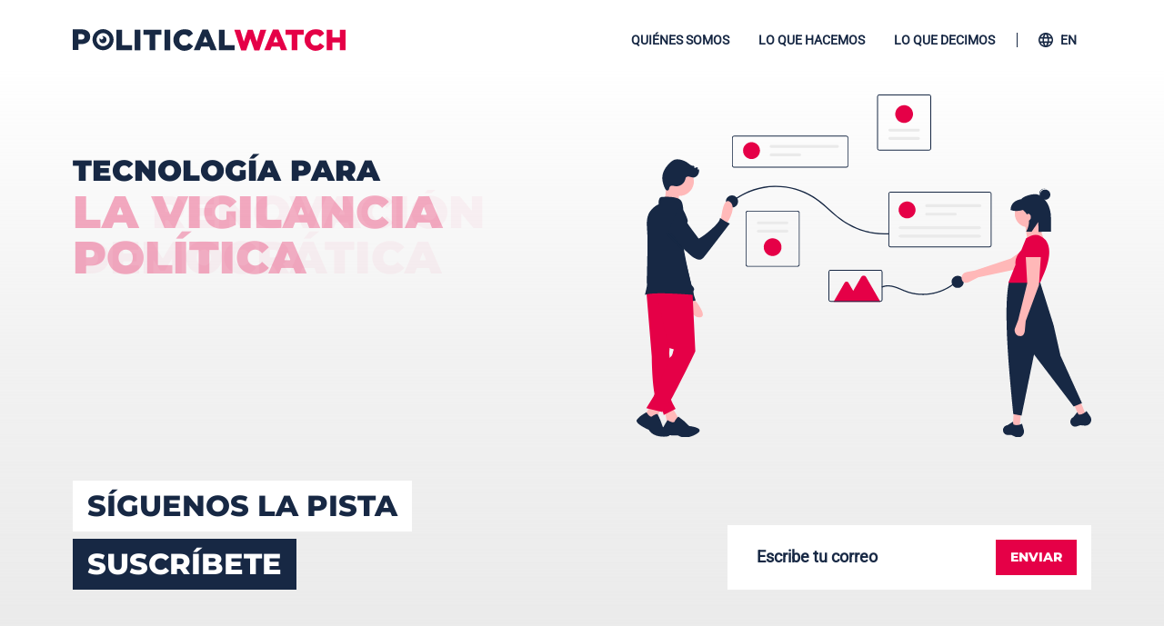

--- FILE ---
content_type: text/html; charset=UTF-8
request_url: https://politicalwatch.es/
body_size: 11964
content:
<!DOCTYPE html><html  lang="es" dir="ltr" class="" style=""><head><meta charset="utf-8"><meta name="viewport" content="width=device-width, initial-scale=1"><title>La democracia que nos merecemos | Political Watch</title><script src="/scripts/metricool.js" type="text/javascript"></script><style>.page-enter-active,.page-leave-active{transition:all .3s}.page-enter-from,.page-leave-to{opacity:0}</style><style>@keyframes topToBottom-9425a092{0%{opacity:0;transform:translateY(gap(-1))}5%{opacity:1;transform:translateY(0)}30%{opacity:1;transform:translateY(0)}35%{opacity:0;transform:translateY(gap(1))}}.c-newsletter[data-v-9425a092]{background-color:#e50047;margin-top:4rem;padding:2rem 0}@media(min-width:1024px){.c-newsletter[data-v-9425a092]{margin-top:8rem;padding:4rem 0}.c-newsletter__wrapper[data-v-9425a092]{align-items:flex-end;display:flex;justify-content:space-between}}.c-newsletter__title[data-v-9425a092]{background-color:#172844;color:#fff;display:table;font-family:Montserrat,sans-serif;font-size:1.25rem;font-weight:800;line-height:1.6;padding:.5rem 1rem;text-transform:uppercase}@media(min-width:1024px){.c-newsletter__title[data-v-9425a092]{font-size:2rem;line-height:1.25}}.c-newsletter__title[data-v-9425a092]{background-color:#fff;color:#172844;margin:0 0 .5rem}.c-newsletter__subtitle[data-v-9425a092]{background-color:#172844;color:#fff;display:table;font-family:Montserrat,sans-serif;font-size:1.25rem;font-weight:800;line-height:1.6;padding:.5rem 1rem;text-transform:uppercase}@media(min-width:1024px){.c-newsletter__subtitle[data-v-9425a092]{font-size:2rem;line-height:1.25}}.c-newsletter__subtitle[data-v-9425a092]{margin:0 0 2rem}@media(min-width:1024px){.c-newsletter__subtitle[data-v-9425a092]{margin:0}}.c-newsletter__form[data-v-9425a092]{align-items:center;background:#fff;display:inline-flex;flex-wrap:wrap;justify-content:space-between;padding:1rem}@media(min-width:1024px){.c-newsletter__form[data-v-9425a092]{min-width:400px}}.c-newsletter__form input[data-v-9425a092]{-webkit-appearance:none;-moz-appearance:none;appearance:none;border:0;color:#172844;flex:1;font-size:1rem;font-weight:700;outline:none;padding:.5rem 0}@media(min-width:1024px){.c-newsletter__form input[data-v-9425a092]{font-size:1.125rem;padding-left:1rem}}.c-newsletter__form input[data-v-9425a092]::-moz-placeholder{color:#172844}.c-newsletter__form input[data-v-9425a092]::placeholder{color:#172844}.c-newsletter--light[data-v-9425a092]{background-color:#eaeaea;background-image:linear-gradient(0deg,#f2f2f200,#f1f1f1)}.c-hero+.c-newsletter[data-v-9425a092]{margin-top:-5rem;padding-bottom:6rem;padding-top:5rem}@media(min-width:1024px){.c-hero+.c-newsletter[data-v-9425a092]{margin-top:-8rem;padding-top:8rem}}</style><style>@keyframes topToBottom-643d9b5c{0%{opacity:0;transform:translateY(gap(-1))}5%{opacity:1;transform:translateY(0)}30%{opacity:1;transform:translateY(0)}35%{opacity:0;transform:translateY(gap(1))}}.c-cookies__actions[data-v-643d9b5c]{display:flex;gap:.5rem;margin-block-end:1em}</style><style>@keyframes topToBottom-de2f6da1{0%{opacity:0;transform:translateY(gap(-1))}5%{opacity:1;transform:translateY(0)}30%{opacity:1;transform:translateY(0)}35%{opacity:0;transform:translateY(gap(1))}}.c-hero[data-v-de2f6da1]{background-image:linear-gradient(180deg,#f2f2f200,#f1f1f1);margin-bottom:5rem;margin-top:-2rem}@media(min-width:1024px){.c-hero[data-v-de2f6da1]{margin-bottom:8rem;margin-top:-6rem}}.c-hero__wrapper[data-v-de2f6da1]{margin-left:auto;margin-right:auto;max-width:1184px;padding-left:2rem;padding-right:2rem;padding-top:2rem;width:100%}@media(min-width:1024px){.c-hero__wrapper[data-v-de2f6da1]{align-items:center;display:flex;justify-content:space-between}}.c-hero__content[data-v-de2f6da1]{flex:1;max-width:35rem}.c-hero__title[data-v-de2f6da1]{color:#172844;font-family:Montserrat,sans-serif;font-size:1.125rem;font-weight:900;line-height:1.33}@media(min-width:1024px){.c-hero__title[data-v-de2f6da1]{font-size:1.5rem}}.c-hero__title[data-v-de2f6da1]{margin:0 0 6rem;position:relative;text-transform:uppercase;width:100%}@media(min-width:1024px){.c-hero__title[data-v-de2f6da1]{font-size:2rem;margin-bottom:8rem}}.c-hero__title span[data-v-de2f6da1]{animation:topToBottom-de2f6da1 9s linear infinite;color:#e50047;display:block;font-size:1.75rem;line-height:1.2;opacity:0;overflow:hidden;position:absolute}@media(min-width:360px){.c-hero__title span[data-v-de2f6da1]{font-size:2.1875rem}}@media(min-width:1024px){.c-hero__title span[data-v-de2f6da1]{font-size:3.125rem;line-height:1}}.c-hero__title span[data-v-de2f6da1]:nth-child(2){animation-delay:3s}.c-hero__title span[data-v-de2f6da1]:nth-child(3){animation-delay:6s}.c-hero__subtitle[data-v-de2f6da1]{color:#172844;font-family:Roboto,sans-serif;font-size:1rem;font-weight:900;line-height:1.5;margin:0;text-transform:uppercase}.c-hero__subtitle span[data-v-de2f6da1]{display:block;font-weight:400;text-transform:none}.c-hero__image[data-v-de2f6da1]{display:block;position:relative;top:2rem}@media(min-width:1024px){.c-hero__image[data-v-de2f6da1]{margin-bottom:-5rem;position:unset;top:0}}</style><style>@keyframes topToBottom-96beb11d{0%{opacity:0;transform:translateY(gap(-1))}5%{opacity:1;transform:translateY(0)}30%{opacity:1;transform:translateY(0)}35%{opacity:0;transform:translateY(gap(1))}}.c-banner[data-v-96beb11d]{color:#fff;padding:3rem 0;text-align:center}@media(min-width:1024px){.c-banner[data-v-96beb11d]{padding:4rem 0}}.c-banner__title[data-v-96beb11d]{font-size:2rem;font-weight:700;line-height:1.25;margin:0 0 1rem}@media(min-width:1024px){.c-banner__title[data-v-96beb11d]{font-size:3rem}}.c-banner__desc[data-v-96beb11d]{margin-bottom:2rem}.c-banner--blank[data-v-96beb11d]{color:#172844}.c-banner--blank .c-banner__wrapper[data-v-96beb11d]{padding-bottom:3rem;position:relative}@media(min-width:1024px){.c-banner--blank .c-banner__wrapper[data-v-96beb11d]{padding-bottom:4rem}}.c-banner--blank .c-banner__wrapper[data-v-96beb11d]:after{bottom:0;content:"";left:2rem;position:absolute;width:calc(100% - 4rem)}</style><style>@keyframes topToBottom-aec97d1d{0%{opacity:0;transform:translateY(gap(-1))}5%{opacity:1;transform:translateY(0)}30%{opacity:1;transform:translateY(0)}35%{opacity:0;transform:translateY(gap(1))}}.c-featured[data-v-aec97d1d]{margin-bottom:9rem;margin-left:auto;margin-right:auto;max-width:1184px;padding-left:2rem;padding-right:2rem;width:100%}.c-featured__title[data-v-aec97d1d]{background-color:#172844;color:#fff;display:table;font-family:Montserrat,sans-serif;font-size:1.25rem;font-weight:800;line-height:1.6;padding:.5rem 1rem;text-transform:uppercase}@media(min-width:1024px){.c-featured__title[data-v-aec97d1d]{font-size:2rem;line-height:1.25}}.c-featured__title[data-v-aec97d1d]{margin-top:4rem}.c-featured__item[data-v-aec97d1d]{margin-bottom:6rem;margin-top:4rem;position:relative}@media(min-width:768px){.c-featured__item[data-v-aec97d1d]{display:grid;gap:0 4rem;grid-template-areas:"header image" "content image";grid-template-columns:1fr 1fr;margin-bottom:8rem;margin-top:6rem;padding-left:5.5rem;padding-top:2.5rem}}@media(min-width:1024px){.c-featured__item[data-v-aec97d1d]{grid-template-columns:6fr 4fr}}.c-featured__item-header[data-v-aec97d1d]{position:relative}@media(min-width:768px){.c-featured__item-header[data-v-aec97d1d]{grid-area:header}}@media(min-width:1024px){.c-featured__item-header[data-v-aec97d1d]{padding-top:2.5rem}}@media(min-width:768px){.c-featured__item-content[data-v-aec97d1d]{grid-area:content}}.c-featured__item-image[data-v-aec97d1d]{display:inline-block;margin:0 0 1.5rem -2rem;position:relative;width:100vw}@media(min-width:768px){.c-featured__item-image[data-v-aec97d1d]{grid-area:image;height:100%;min-height:550px;width:100%}}.c-featured__item-image-element[data-v-aec97d1d]{display:block}@media(min-width:768px){.c-featured__item-image-element[data-v-aec97d1d]{height:100%;-o-object-fit:cover;object-fit:cover;width:100%}}@media(min-width:1024px){.c-featured__item-image-element[data-v-aec97d1d]{height:100%}}.c-featured__item-image-author[data-v-aec97d1d]{background-color:#eaeaea;bottom:-1.5em;font-size:.8rem;padding:.5rem 1rem;position:absolute;right:0}.c-featured__item-image-author a[data-v-aec97d1d]{color:#172844;text-decoration:none}.c-featured__item-image-author a[data-v-aec97d1d]:hover{text-decoration:underline}.c-featured__item-title[data-v-aec97d1d]{color:#172844;font-family:Montserrat,sans-serif;font-size:2.5rem;font-weight:700;line-height:1.2;margin:0 0 1.5rem;text-align:left}@media(min-width:768px){.c-featured__item-title[data-v-aec97d1d]{margin:0 0 2.5rem}}@media(min-width:1024px){.c-featured__item-title[data-v-aec97d1d]{font-size:4rem}}.c-featured__item-subtitle[data-v-aec97d1d]{color:#172844;font-family:Montserrat,sans-serif;font-size:1.125rem;font-weight:900;line-height:1.33}@media(min-width:1024px){.c-featured__item-subtitle[data-v-aec97d1d]{font-size:1.5rem}}.c-featured__item-subtitle[data-v-aec97d1d]{margin:0 0 0 -1rem;position:absolute;text-transform:uppercase;width:calc(100vw - 3rem);z-index:1}@media(min-width:768px){.c-featured__item-subtitle[data-v-aec97d1d]{margin:0;padding:.5rem 1rem .5rem 0;position:relative;width:160%}}.c-featured__item-subtitle-text[data-v-aec97d1d]{background-color:#fff;line-height:1.6;margin:0;padding:0 1rem 1rem}@media(min-width:768px){.c-featured__item-subtitle-text[data-v-aec97d1d]{box-decoration-break:clone;-webkit-box-decoration-break:clone;display:inline;margin:0;padding:.5rem 1rem .5rem 0}}.c-featured__item-desc[data-v-aec97d1d]{margin-bottom:1.5rem}</style><style>@keyframes topToBottom-6c5d56da{0%{opacity:0;transform:translateY(gap(-1))}5%{opacity:1;transform:translateY(0)}30%{opacity:1;transform:translateY(0)}35%{opacity:0;transform:translateY(gap(1))}}.c-alliances__title[data-v-6c5d56da]{background-color:#172844;color:#fff;display:table;font-family:Montserrat,sans-serif;font-size:1.25rem;font-weight:800;line-height:1.6;padding:.5rem 1rem;text-transform:uppercase}@media(min-width:1024px){.c-alliances__title[data-v-6c5d56da]{font-size:2rem;line-height:1.25}}.c-alliances__title[data-v-6c5d56da]{margin:0 0 2rem}@media(min-width:1024px){.c-alliances__title[data-v-6c5d56da]{margin-bottom:4rem}}.c-alliances__scroller[data-v-6c5d56da]{overflow-x:auto}.c-alliances__wrapper[data-v-6c5d56da]{align-items:center;display:flex;flex-wrap:wrap;gap:2rem;justify-content:flex-start;margin-bottom:2rem}.c-alliances__item[data-v-6c5d56da]{display:block;flex:1 0 100px;max-width:100px}@media(min-width:768px){.c-alliances__item[data-v-6c5d56da]{flex:1 0 160px;margin-bottom:2rem;max-width:160px}}.c-alliances__item-image[data-v-6c5d56da]{display:block;-o-object-fit:contain;object-fit:contain;width:100%}</style><style>@keyframes topToBottom-39e8d6e6{0%{opacity:0;transform:translateY(gap(-1))}5%{opacity:1;transform:translateY(0)}30%{opacity:1;transform:translateY(0)}35%{opacity:0;transform:translateY(gap(1))}}.c-blog-latest__wrapper[data-v-39e8d6e6]{margin-left:-2rem;width:100vw}@media(min-width:768px){.c-blog-latest__wrapper[data-v-39e8d6e6]{display:grid;grid-template-columns:repeat(auto-fit,minmax(300px,1fr));grid-gap:2rem;margin-left:0;width:auto}}@media(min-width:1024px){.c-blog-latest .c-list-post[data-v-39e8d6e6]{padding-right:6rem}}</style><style>@keyframes topToBottom-6209bbb2{0%{opacity:0;transform:translateY(gap(-1))}5%{opacity:1;transform:translateY(0)}30%{opacity:1;transform:translateY(0)}35%{opacity:0;transform:translateY(gap(1))}}.c-section-header[data-v-6209bbb2]{align-items:center;display:flex;flex-wrap:wrap;justify-content:space-between}.c-section-header__title[data-v-6209bbb2]{background-color:#172844;color:#fff;display:table;font-family:Montserrat,sans-serif;font-size:1.25rem;font-weight:800;line-height:1.6;padding:.5rem 1rem;text-transform:uppercase}@media(min-width:1024px){.c-section-header__title[data-v-6209bbb2]{font-size:2rem;line-height:1.25}}.c-section-header__title[data-v-6209bbb2]{margin:0 0 .5rem}@media(min-width:1024px){.c-section-header__title[data-v-6209bbb2]{margin-bottom:0}}.c-section-header__tag[data-v-6209bbb2]{border:2px solid #172844;color:#172844;display:inline-block;font-family:Montserrat,sans-serif;font-size:1rem;font-weight:800;line-height:1.33;margin:.5rem 0;padding:.5rem 1rem;text-transform:uppercase}@media(min-width:1024px){.c-section-header__tag[data-v-6209bbb2]{font-size:1.5rem;margin-bottom:0}}</style><style>@keyframes topToBottom-1c2c5d9f{0%{opacity:0;transform:translateY(gap(-1))}5%{opacity:1;transform:translateY(0)}30%{opacity:1;transform:translateY(0)}35%{opacity:0;transform:translateY(gap(1))}}.c-list-post[data-v-1c2c5d9f]{margin-bottom:2rem}.c-list-post__image[data-v-1c2c5d9f]{display:block;margin:0;min-height:240px;-o-object-fit:cover;object-fit:cover;width:100%}.c-list-post__title[data-v-1c2c5d9f]{background-color:#fff;font-family:Montserrat,sans-serif;font-size:1.5rem;font-weight:700;left:-1px;line-height:1.33;margin:-5rem 0 1rem;max-width:calc(100% - 1rem);min-height:5rem;padding:2rem 1rem 0;position:relative}@media(min-width:1024px){.c-list-post__title[data-v-1c2c5d9f]{padding-left:0}}.c-list-post__title a[data-v-1c2c5d9f]{color:#172844;text-decoration:none}.c-list-post__title a[data-v-1c2c5d9f]:hover{color:#e50047}.c-list-post__author[data-v-1c2c5d9f]{color:#172844;font-size:.875rem;line-height:1.71;margin-bottom:1rem}.c-list-post__desc[data-v-1c2c5d9f]{font-size:1rem;line-height:1.5;margin-bottom:1.5rem}.c-list-post__wrapper[data-v-1c2c5d9f]{padding:0 2rem 0 1rem}@media(min-width:1024px){.c-list-post__wrapper[data-v-1c2c5d9f]{padding-left:0}}.c-list-post--noimage .c-list-post__title[data-v-1c2c5d9f]{margin-top:0;max-width:100%;min-height:0;padding:0}.c-list-post--noimage .c-list-post__wrapper[data-v-1c2c5d9f]{padding:0}</style><link rel="stylesheet" href="/_nuxt/entry.B71Qh6ef.css" crossorigin><link rel="stylesheet" href="/_nuxt/BlogListPost.COFJ2408.css" crossorigin><link rel="preload" as="fetch" crossorigin="anonymous" href="/_payload.json?dac8cdb9-80da-4e35-9c36-d9ba89d9ebd5"><link rel="modulepreload" as="script" crossorigin href="/_nuxt/DWz64N0Z.js"><link rel="modulepreload" as="script" crossorigin href="/_nuxt/CAbnGWwP.js"><link rel="modulepreload" as="script" crossorigin href="/_nuxt/2kYYgMOM.js"><link rel="modulepreload" as="script" crossorigin href="/_nuxt/ynAI0JxY.js"><link rel="modulepreload" as="script" crossorigin href="/_nuxt/DILETWUV.js"><link rel="modulepreload" as="script" crossorigin href="/_nuxt/D-e-wmNn.js"><link rel="modulepreload" as="script" crossorigin href="/_nuxt/C0aBBDqA.js"><link rel="modulepreload" as="script" crossorigin href="/_nuxt/YWEQicXZ.js"><link rel="modulepreload" as="script" crossorigin href="/_nuxt/Dk0rHVqd.js"><link rel="modulepreload" as="script" crossorigin href="/_nuxt/jFcJe06L.js"><link rel="modulepreload" as="script" crossorigin href="/_nuxt/CkawtIYi.js"><link rel="modulepreload" as="script" crossorigin href="/_nuxt/D_m6HZ1E.js"><link rel="modulepreload" as="script" crossorigin href="/_nuxt/CBh-Nszm.js"><link rel="modulepreload" as="script" crossorigin href="/_nuxt/buX7Zezd.js"><link rel="modulepreload" as="script" crossorigin href="/_nuxt/DYcK1ltK.js"><link rel="modulepreload" as="script" crossorigin href="/_nuxt/4YYB22pW.js"><link rel="modulepreload" as="script" crossorigin href="/_nuxt/BCNlWaKS.js"><link rel="modulepreload" as="script" crossorigin href="/_nuxt/C-PxIqVs.js"><script type="module" src="/_nuxt/DWz64N0Z.js" crossorigin></script><link rel="prefetch" as="image" type="image/svg+xml" href="/_nuxt/hero.DtzPc_LM.svg"><meta name="keywords" content="transparencia, rendición de cuentas, desarrollo sostenible, innovación social, política, coherencia de políticas, agenda 2030, ods, empresa y derechos humanos"><meta property="og:title" hid="og:title" content="La democracia que nos merecemos | Political Watch"><meta property="og:image" content="undefined/politicalwatch.jpg"><meta property="twitter:title" hid="twitter:title" content="La democracia que nos merecemos | Political Watch"><meta property="twitter:image" content="undefined/politicalwatch.jpg"><link rel="icon" type="image/png" href="/favicon.png"><meta name="description" content="Political Watch es una plataforma de innovación política que promueve la monitorización, vigilancia y participación ciudadana a través de desarrollos basados en tecnologías cívicas para la promoción del desarrollo sostenible"><meta hid="og:description" property="og:description" content="Political Watch es una plataforma de innovación política que promueve la monitorización, vigilancia y participación ciudadana a través de desarrollos basados en tecnologías cívicas para la promoción del desarrollo sostenible"><meta hid="twitter:description" property="twitter:description" content="Political Watch es una plataforma de innovación política que promueve la monitorización, vigilancia y participación ciudadana a través de desarrollos basados en tecnologías cívicas para la promoción del desarrollo sostenible"><script id="unhead:payload" type="application/json">{"titleTemplate":"%s | Political Watch"}</script></head><body  class="" style=""><div id="__nuxt"><!--[--><div class="nuxt-loading-indicator" style="position:fixed;top:0;right:0;left:0;pointer-events:none;width:auto;height:5px;opacity:0;background:#e50047;background-size:0% auto;transform:scaleX(0%);transform-origin:left;transition:transform 0.1s, height 0.4s, opacity 0.4s;z-index:999999;"></div><div><!--[--><!--[--><header class="c-header o-section"><a aria-current="page" href="/" class="router-link-active router-link-exact-active c-header__logo" aria-label="Home"><svg xmlns="http://www.w3.org/2000/svg" xml:space="preserve" width="300" style="fill-rule:evenodd;clip-rule:evenodd;stroke-linejoin:round;stroke-miterlimit:2;" viewBox="0 0 300 24"><path d="M470.3 233.5h11.9l7.1 23.6 7.9-23.7h9.7l7.9 23.7 7.1-23.6h11.7l-13.6 41h-9.8L502 251l-8.1 23.5h-9.8l-13.6-41zM546.8 233.2h11l17.3 41H563l-3-7.3h-15.7l-2.9 7.3h-11.9zm10 25-4.5-11.6-4.6 11.6zM583.8 243.4h-12.2v-9.9h35.7v9.9h-12.2v30.8h-11.3zM609.1 254c0-12 9.1-21.3 21.5-21.3s13.7 3.5 17.3 8.5l-8.5 6.6c-2.3-2.9-5-4.8-8.9-4.8-5.7 0-9.7 4.8-9.7 10.8 0 6.2 4 11 9.7 11s6.8-2 9.2-4.9l8.5 6.1c-3.8 5.3-9 9.2-18 9.2s-21-8.9-21-21.1zM652.9 233.5h11.3v15.2h14.5v-15.2H690v40.7h-11.3v-15.5h-14.5v15.5h-11.3z" style="fill:#e50047;fill-rule:nonzero;" transform="matrix(.55752 0 0 .55752 -84.687 -129.498)"></path><path d="M151.9 232.8h17.5c10.3 0 16.9 5.3 16.9 14.3 0 9.7-7.4 14.8-17.5 14.8h-5.6v11.6h-11.3zm16.6 20.2c4 0 6.5-2.1 6.5-5.3 0-3.6-2.4-5.5-6.5-5.5h-5.3V253h5.4zM237.9 233.5h11.3v30.8h19.7v9.9h-31z" style="fill:#182944;fill-rule:nonzero;" transform="matrix(.55752 0 0 .55752 -84.687 -129.498)"></path><path d="M274 233.5h11.3v40.7H274z" style="fill:#182944;" transform="matrix(.55752 0 0 .55752 -84.687 -129.498)"></path><path d="M303.5 243.4h-12.2v-9.9H327v9.9h-12.2v30.8h-11.3z" style="fill:#182944;fill-rule:nonzero;" transform="matrix(.55752 0 0 .55752 -84.687 -129.498)"></path><path d="M332.9 233.5h11.3v40.7h-11.3z" style="fill:#182944;" transform="matrix(.55752 0 0 .55752 -84.687 -129.498)"></path><path d="M350.3 254c0-12 9.1-21.3 21.5-21.3s13.7 3.5 17.3 8.5l-8.5 6.6c-2.3-2.9-5-4.8-8.9-4.8-5.7 0-9.7 4.8-9.7 10.8 0 6.2 4 11 9.7 11s6.8-2 9.2-4.9l8.5 6.1c-3.8 5.3-9 9.2-18 9.2s-21-8.9-21-21.1zM407.8 233.2h11l17.3 41H424l-3-7.3h-15.7l-2.9 7.3h-11.9zm10 25-4.5-11.6-4.6 11.6zM440.1 233.5h11.3v30.8h19.7v9.9h-31zM197 267.9c-3.9-3.9-6.1-9.2-6.1-14.7s2.2-10.8 6.1-14.7 9.2-6.1 14.7-6.1 10.8 2.2 14.7 6.1 6.1 9.2 6.1 14.7-2.2 10.8-6.1 14.7-9.2 6.1-14.7 6.1-10.8-2.2-14.7-6.1m1.9-14.8c0 7.1 5.8 12.9 12.9 12.9s12.9-5.8 12.9-12.9-5.8-12.9-12.9-12.9-12.9 5.8-12.9 12.9" style="fill:#182944;fill-rule:nonzero;" transform="matrix(.55752 0 0 .55752 -84.687 -129.498)"></path><path d="M209.7 246.6c.6.1 1 .4 1.4.8.9.9 1.3 2.4.7 3.5-.6 1.3-2 2-3.3 1.9-1.4-.2-2.7-1.5-2.8-2.9 0 0 0-.2-.1-.2l-.2.2q-.9 1.65-.9 3.6c0 1.7.7 3.3 1.8 4.5 1.1 1.3 2.6 2 4.3 2.2 2.5.3 4.7-.6 6.3-2.5 1.2-1.4 1.7-3.2 1.5-5.1-.1-1.6-.7-2.9-1.8-4.1-1-1.1-2.3-1.9-3.9-2.1-1-.2-1.9-.2-2.9 0-.1 0-.3 0-.4.2z" style="fill:#182944;" transform="matrix(.55752 0 0 .55752 -84.687 -129.498)"></path></svg></a><button class="c-header__menu-toggle" aria-label="Toggle menu"><span class="bar"></span><span class="bar"></span><span class="bar"></span><span class="text">Menú</span></button><nav class="c-menu"><ul class="c-menu__list"><li class="c-menu__item"><a href="/quienes-somos" class="c-footer__menu--item" aria-label="Quiénes somos">Quiénes somos</a></li><li class="c-menu__item"><a href="/que-hacemos" class="">Lo que hacemos</a></li><li class="c-menu__item"><a href="/blog" class="">Lo que decimos</a></li><!--[--><li class="c-menu__item c-menu__item--lang"><a href="/en"><svg xmlns="http://www.w3.org/2000/svg" width="16" height="16" fill="none"><path fill="#172844" d="M8 0C3.6 0 0 3.6 0 8s3.6 8 8 8 8-3.6 8-8-3.6-8-8-8m5.52 4.8H11.2c-.24-1.04-.64-1.92-1.12-2.88 1.44.56 2.72 1.52 3.44 2.88M8 1.6c.64.96 1.2 2 1.52 3.2H6.48C6.8 3.68 7.36 2.56 8 1.6m-6.16 8C1.68 9.12 1.6 8.56 1.6 8s.08-1.12.24-1.6h2.72c-.08.56-.08 1.04-.08 1.6s.08 1.04.08 1.6zm.64 1.6H4.8c.24 1.04.64 1.92 1.12 2.88-1.44-.56-2.72-1.52-3.44-2.88M4.8 4.8H2.48c.8-1.36 2-2.32 3.44-2.88-.48.96-.88 1.84-1.12 2.88M8 14.4c-.64-.96-1.2-2-1.52-3.2h3.04c-.32 1.12-.88 2.24-1.52 3.2m1.84-4.8H6.16C6.08 9.04 6 8.56 6 8s.08-1.04.16-1.6h3.76c.08.56.16 1.04.16 1.6s-.16 1.04-.24 1.6m.24 4.48c.48-.88.88-1.84 1.12-2.88h2.32c-.72 1.36-2 2.32-3.44 2.88m1.44-4.48c.08-.56.08-1.04.08-1.6s-.08-1.04-.08-1.6h2.72c.16.48.24 1.04.24 1.6s-.08 1.12-.24 1.6z"></path></svg> en</a></li><!--]--></ul></nav></header><!--[--><main class="c-page is-home"><div><section class="c-hero" data-v-de2f6da1><div class="c-hero__wrapper" data-v-de2f6da1><div class="c-hero__content" data-v-de2f6da1><h1 class="c-hero__title" data-v-de2f6da1>Tecnología para  <span data-v-de2f6da1>la vigilancia política</span><span data-v-de2f6da1>la renovación democrática</span><span data-v-de2f6da1>el cambio social</span></h1></div><img src="/_nuxt/hero.DtzPc_LM.svg" alt="Political Watch" class="c-hero__image" width="500" height="auto" loading="lazy" data-v-de2f6da1></div></section><section class="c-newsletter c-newsletter--light" data-v-9425a092><div class="c-newsletter__wrapper o-container" data-v-9425a092><div class="c-newslleter__titles" data-v-9425a092><h2 class="c-newsletter__title" data-v-9425a092>Síguenos la pista</h2><h3 class="c-newsletter__subtitle" data-v-9425a092>Suscríbete</h3></div><form action="https://ciecode.us19.list-manage.com/subscribe/post" class="c-newsletter__form" method="post" target="_blank" data-v-9425a092><input type="hidden" name="u" value="47ab67b8539c57ebb22f927b0" data-v-9425a092><input type="hidden" name="id" value="c933744c08" data-v-9425a092><input type="email" name="MERGE0" placeholder="Escribe tu correo" required data-v-9425a092><button type="submit" class="c-button" data-v-9425a092>Enviar</button></form></div></section><section class="c-banner" style="background-image:url(/images/bgbanner.jpg);" data-v-96beb11d><div class="o-container c-banner__wrapper" data-v-96beb11d><h3 class="c-banner__title" data-v-96beb11d>La democracia que nos merecemos</h3><div class="c-banner__desc" data-v-96beb11d>Aspiramos a un mundo más justo. Para conseguirlo, apostamos por renovar la democracia actual, que se ha desconectado de la ciudadanía a la que representa.</div><!----></div></section><section class="c-featured" data-v-aec97d1d><h2 class="c-featured__title" data-v-aec97d1d>Proyectos destacados</h2><!--[--><article class="c-featured__item" data-v-aec97d1d><div class="c-featured__item-header" data-v-aec97d1d><h3 class="c-featured__item-title" data-v-aec97d1d>Qué Hacen Los Diputados</h3><div class="c-featured__item-subtitle" data-v-aec97d1d><h4 class="c-featured__item-subtitle-text" data-v-aec97d1d>Nuestra herramienta estrella de vigilancia política</h4></div></div><div class="c-featured__item-image" data-v-aec97d1d><img onerror="this.setAttribute(&#39;data-error&#39;, 1)" alt="Qué Hacen Los Diputados" loading="lazy" data-nuxt-img sizes="(max-width: 320px) 50vw, 100vw" srcset="/.netlify/images?w=1&amp;q=70&amp;fit=cover&amp;url=%2Fimages%2Ffeatured-qhld.jpg 1w, /.netlify/images?w=2&amp;q=70&amp;fit=cover&amp;url=%2Fimages%2Ffeatured-qhld.jpg 2w, /.netlify/images?w=320&amp;q=70&amp;fit=cover&amp;url=%2Fimages%2Ffeatured-qhld.jpg 320w, /.netlify/images?w=640&amp;q=70&amp;fit=cover&amp;url=%2Fimages%2Ffeatured-qhld.jpg 640w" class="c-featured__item-image-element" src="/.netlify/images?w=640&amp;q=70&amp;fit=cover&amp;url=%2Fimages%2Ffeatured-qhld.jpg" data-v-aec97d1d><span class="c-featured__item-image-author" data-v-aec97d1d><b data-v-aec97d1d>Fuente: </b><a href="https://es.wikipedia.org/wiki/Congreso_de_los_Diputados#/media/Archivo:Congreso_de_los_diputados,_Madrid_Espa%C3%B1a.jpg" target="_blank" data-v-aec97d1d>Julian David Perez del Basto</a></span></div><div class="c-featured__item-content" data-v-aec97d1d><p class="c-featured__item-desc" data-v-aec97d1d>Simplifica y ordena el trabajo del Congreso. Muy útil para periodistas, investigadores y ONG que buscan conseguir cambios legislativos. Incluye el seguimiento de 41 temáticas sociales y un índice de actividad parlamentaria.</p><a href="https://qhld.es" target="_blank" class="c-button c-featured__item-more" data-v-aec97d1d>Consulta la actividad</a></div></article><article class="c-featured__item" data-v-aec97d1d><div class="c-featured__item-header" data-v-aec97d1d><h3 class="c-featured__item-title" data-v-aec97d1d>Ampliando Democracia</h3><div class="c-featured__item-subtitle" data-v-aec97d1d><h4 class="c-featured__item-subtitle-text" data-v-aec97d1d>Una plataforma en crecimiento de renovación democrática</h4></div></div><div class="c-featured__item-image" data-v-aec97d1d><img onerror="this.setAttribute(&#39;data-error&#39;, 1)" alt="Ampliando Democracia" loading="lazy" data-nuxt-img sizes="(max-width: 320px) 50vw, 100vw" srcset="/.netlify/images?w=1&amp;q=70&amp;fit=cover&amp;url=%2Fimages%2Ffeatured-ad.jpg 1w, /.netlify/images?w=2&amp;q=70&amp;fit=cover&amp;url=%2Fimages%2Ffeatured-ad.jpg 2w, /.netlify/images?w=320&amp;q=70&amp;fit=cover&amp;url=%2Fimages%2Ffeatured-ad.jpg 320w, /.netlify/images?w=640&amp;q=70&amp;fit=cover&amp;url=%2Fimages%2Ffeatured-ad.jpg 640w" class="c-featured__item-image-element" src="/.netlify/images?w=640&amp;q=70&amp;fit=cover&amp;url=%2Fimages%2Ffeatured-ad.jpg" data-v-aec97d1d><!----></div><div class="c-featured__item-content" data-v-aec97d1d><p class="c-featured__item-desc" data-v-aec97d1d>A través de la deliberación ciudadana y la inteligencia colectiva generamos innovaciones escalables para gobernar mejor. Nuestro trabajo convierte el diálogo en propuestas de política pública y en infraestructuras democráticas de largo plazo. Invertir en esta iniciativa significa apoyar un nuevo ecosistema democrático: resiliente, participativo y preparado para afrontar los desafíos globales de hoy.</p><a href="https://ampliandodemocracia.org" target="_blank" class="c-button c-featured__item-more" data-v-aec97d1d>Quiero saber más</a></div></article><!--]--></section><section class="c-alliances o-container o-section" data-v-6c5d56da><h2 class="c-alliances__title" data-v-6c5d56da>Alianzas</h2><div class="c-alliances__scroller" data-v-6c5d56da><div class="c-alliances__wrapper" data-v-6c5d56da><!--[--><a href="http://www.codeforall.org/" target="_blank" class="c-alliances__item" data-v-6c5d56da><img onerror="this.setAttribute(&#39;data-error&#39;, 1)" alt="Code for All" loading="lazy" data-nuxt-img sizes="(max-width: 320px) 160px, (max-width: 640px) 100px, 160px" srcset="/.netlify/images?w=100&amp;q=70&amp;fit=contain&amp;url=%2Fimages%2Falliances%2Fcfall-logo.svg 100w, /.netlify/images?w=160&amp;q=70&amp;fit=contain&amp;url=%2Fimages%2Falliances%2Fcfall-logo.svg 160w, /.netlify/images?w=200&amp;q=70&amp;fit=contain&amp;url=%2Fimages%2Falliances%2Fcfall-logo.svg 200w, /.netlify/images?w=320&amp;q=70&amp;fit=contain&amp;url=%2Fimages%2Falliances%2Fcfall-logo.svg 320w" class="c-alliances__item-image" src="/.netlify/images?w=320&amp;q=70&amp;fit=contain&amp;url=%2Fimages%2Falliances%2Fcfall-logo.svg" data-v-6c5d56da></a><a href="https://globaldemocracycoalition.org/" target="_blank" class="c-alliances__item" data-v-6c5d56da><img onerror="this.setAttribute(&#39;data-error&#39;, 1)" alt="Global Democracy Coalition" loading="lazy" data-nuxt-img sizes="(max-width: 320px) 160px, (max-width: 640px) 100px, 160px" srcset="/.netlify/images?w=100&amp;q=70&amp;fit=contain&amp;url=%2Fimages%2Falliances%2Fgdc.png 100w, /.netlify/images?w=160&amp;q=70&amp;fit=contain&amp;url=%2Fimages%2Falliances%2Fgdc.png 160w, /.netlify/images?w=200&amp;q=70&amp;fit=contain&amp;url=%2Fimages%2Falliances%2Fgdc.png 200w, /.netlify/images?w=320&amp;q=70&amp;fit=contain&amp;url=%2Fimages%2Falliances%2Fgdc.png 320w" class="c-alliances__item-image" src="/.netlify/images?w=320&amp;q=70&amp;fit=contain&amp;url=%2Fimages%2Falliances%2Fgdc.png" data-v-6c5d56da></a><a href="http://www.oecd.org" target="_blank" class="c-alliances__item" data-v-6c5d56da><img onerror="this.setAttribute(&#39;data-error&#39;, 1)" alt="OCDE - Red de innovación sobre participación ciudadana" loading="lazy" data-nuxt-img sizes="(max-width: 320px) 160px, (max-width: 640px) 100px, 160px" srcset="/.netlify/images?w=100&amp;q=70&amp;fit=contain&amp;url=%2Fimages%2Falliances%2Flogooecd_en.png 100w, /.netlify/images?w=160&amp;q=70&amp;fit=contain&amp;url=%2Fimages%2Falliances%2Flogooecd_en.png 160w, /.netlify/images?w=200&amp;q=70&amp;fit=contain&amp;url=%2Fimages%2Falliances%2Flogooecd_en.png 200w, /.netlify/images?w=320&amp;q=70&amp;fit=contain&amp;url=%2Fimages%2Falliances%2Flogooecd_en.png 320w" class="c-alliances__item-image" src="/.netlify/images?w=320&amp;q=70&amp;fit=contain&amp;url=%2Fimages%2Falliances%2Flogooecd_en.png" data-v-6c5d56da></a><a href="https://iaciudadana.org/" target="_blank" class="c-alliances__item" data-v-6c5d56da><img onerror="this.setAttribute(&#39;data-error&#39;, 1)" alt="IA Ciudadana" loading="lazy" data-nuxt-img sizes="(max-width: 320px) 160px, (max-width: 640px) 100px, 160px" srcset="/.netlify/images?w=100&amp;q=70&amp;fit=contain&amp;url=%2Fimages%2Falliances%2Fiaciudadana.png 100w, /.netlify/images?w=160&amp;q=70&amp;fit=contain&amp;url=%2Fimages%2Falliances%2Fiaciudadana.png 160w, /.netlify/images?w=200&amp;q=70&amp;fit=contain&amp;url=%2Fimages%2Falliances%2Fiaciudadana.png 200w, /.netlify/images?w=320&amp;q=70&amp;fit=contain&amp;url=%2Fimages%2Falliances%2Fiaciudadana.png 320w" class="c-alliances__item-image" src="/.netlify/images?w=320&amp;q=70&amp;fit=contain&amp;url=%2Fimages%2Falliances%2Fiaciudadana.png" data-v-6c5d56da></a><a href="https://www.peoplepowered.org/news-content/introducing-the-democracy-narratives-campaign" target="_blank" class="c-alliances__item" data-v-6c5d56da><img onerror="this.setAttribute(&#39;data-error&#39;, 1)" alt="Democracy Narratives Campaign" loading="lazy" data-nuxt-img sizes="(max-width: 320px) 160px, (max-width: 640px) 100px, 160px" srcset="/.netlify/images?w=100&amp;q=70&amp;fit=contain&amp;url=%2Fimages%2Falliances%2Fdnc.png 100w, /.netlify/images?w=160&amp;q=70&amp;fit=contain&amp;url=%2Fimages%2Falliances%2Fdnc.png 160w, /.netlify/images?w=200&amp;q=70&amp;fit=contain&amp;url=%2Fimages%2Falliances%2Fdnc.png 200w, /.netlify/images?w=320&amp;q=70&amp;fit=contain&amp;url=%2Fimages%2Falliances%2Fdnc.png 320w" class="c-alliances__item-image" src="/.netlify/images?w=320&amp;q=70&amp;fit=contain&amp;url=%2Fimages%2Falliances%2Fdnc.png" data-v-6c5d56da></a><a href="https://www.proacceso.org/" target="_blank" class="c-alliances__item" data-v-6c5d56da><img onerror="this.setAttribute(&#39;data-error&#39;, 1)" alt="Coalición Proacceso" loading="lazy" data-nuxt-img sizes="(max-width: 320px) 160px, (max-width: 640px) 100px, 160px" srcset="/.netlify/images?w=100&amp;q=70&amp;fit=contain&amp;url=%2Fimages%2Falliances%2FCPA_logo_small1.jpg 100w, /.netlify/images?w=160&amp;q=70&amp;fit=contain&amp;url=%2Fimages%2Falliances%2FCPA_logo_small1.jpg 160w, /.netlify/images?w=200&amp;q=70&amp;fit=contain&amp;url=%2Fimages%2Falliances%2FCPA_logo_small1.jpg 200w, /.netlify/images?w=320&amp;q=70&amp;fit=contain&amp;url=%2Fimages%2Falliances%2FCPA_logo_small1.jpg 320w" class="c-alliances__item-image" src="/.netlify/images?w=320&amp;q=70&amp;fit=contain&amp;url=%2Fimages%2Falliances%2FCPA_logo_small1.jpg" data-v-6c5d56da></a><!--]--></div></div></section><section id="blog" class="c-blog-latest o-container o-section" data-v-39e8d6e6><header class="c-section-header o-section" data-v-39e8d6e6 data-v-6209bbb2><div data-v-6209bbb2><h2 class="c-section-header__title" data-v-6209bbb2>Lo que decimos</h2><!----></div><a href="/blog" class="c-link" data-v-6209bbb2>Ir al blog</a><!----></header><div class="c-blog-latest__wrapper" data-v-39e8d6e6><!--[--><article class="c-list-post" data-v-39e8d6e6 data-v-1c2c5d9f><a href="/blog/sumar-lidera-el-ranking-de-diputados-mas-relevantes-de-la-legislatura" class="" data-v-1c2c5d9f><img onerror="this.setAttribute(&#39;data-error&#39;, 1)" width="448" height="320" alt="Sumar lidera el ranking de diputados más relevantes de la legislatura " loading="lazy" data-nuxt-img srcset="/.netlify/images?w=448&amp;h=320&amp;q=70&amp;fit=cover&amp;url=%2Fimages%2Fposts%2Fdatos-tematicas-sumar.png 1x, /.netlify/images?w=896&amp;h=640&amp;q=70&amp;fit=cover&amp;url=%2Fimages%2Fposts%2Fdatos-tematicas-sumar.png 2x" class="c-list-post__image" src="/.netlify/images?w=448&amp;h=320&amp;q=70&amp;fit=cover&amp;url=%2Fimages%2Fposts%2Fdatos-tematicas-sumar.png" data-v-1c2c5d9f></a><h3 class="c-list-post__title" data-v-1c2c5d9f><a href="/blog/sumar-lidera-el-ranking-de-diputados-mas-relevantes-de-la-legislatura" class="" data-v-1c2c5d9f>Sumar lidera el ranking de diputados más relevantes de la legislatura </a></h3><div class="c-list-post__wrapper" data-v-1c2c5d9f><!----><div class="c-list-post__desc" data-v-1c2c5d9f>El índice parlamentario de Qué Hacen Los Diputados (QHLD) revela que el grupo parlamentario de Sumar cuenta con tres de los diputados más destacados de la actual legislatura en términos de actividad y efectividad parlamentaria. Encabezan dos categorías cada uno: Félix Alonso Cantorné, diputado por Tarragona, lidera los rankings de vivienda e infancia, mientras que Juan Antonio Valero Morales, por Málaga, es la avanzadilla en protección social y personas sin hogar y Jorge Pueyo Sanz, diputado por Zaragoza y candidato a la presidencia de Aragón, es el primero en España vaciada y personas mayores. Solo otro diputado del hemiciclo (Sergio Gutiérrez, PSOE) destaca en dos categorías a la vez, además de los tres mencionados.</div><a href="/blog/sumar-lidera-el-ranking-de-diputados-mas-relevantes-de-la-legislatura" class="c-button c-button--outline" data-v-1c2c5d9f>Leer más</a></div></article><article class="c-list-post" data-v-39e8d6e6 data-v-1c2c5d9f><a href="/blog/es-igual-pero-no-es-lo-mismo" class="" data-v-1c2c5d9f><img onerror="this.setAttribute(&#39;data-error&#39;, 1)" width="448" height="320" alt="Es igual, pero no es lo mismo" loading="lazy" data-nuxt-img srcset="/.netlify/images?w=448&amp;h=320&amp;q=70&amp;fit=cover&amp;url=%2Fimages%2Fposts%2Fdmitrii-vaccinium-ItpdJY7cC7c-unsplash.jpg 1x, /.netlify/images?w=896&amp;h=640&amp;q=70&amp;fit=cover&amp;url=%2Fimages%2Fposts%2Fdmitrii-vaccinium-ItpdJY7cC7c-unsplash.jpg 2x" class="c-list-post__image" src="/.netlify/images?w=448&amp;h=320&amp;q=70&amp;fit=cover&amp;url=%2Fimages%2Fposts%2Fdmitrii-vaccinium-ItpdJY7cC7c-unsplash.jpg" data-v-1c2c5d9f></a><h3 class="c-list-post__title" data-v-1c2c5d9f><a href="/blog/es-igual-pero-no-es-lo-mismo" class="" data-v-1c2c5d9f>Es igual, pero no es lo mismo</a></h3><div class="c-list-post__wrapper" data-v-1c2c5d9f><!----><div class="c-list-post__desc" data-v-1c2c5d9f>Más de 3 millones de personas ya en el extranjero. Es difícil cuando no consigues la comida que te gusta, cuando no entiendes cómo funcionan las cosas en el cole de tu hijo, cuando el médico habla demasiado rápido y asientes sin comprender del todo.</div><a href="/blog/es-igual-pero-no-es-lo-mismo" class="c-button c-button--outline" data-v-1c2c5d9f>Leer más</a></div></article><!--]--></div></section></div></main><!--]--><section class="c-newsletter" data-v-9425a092><div class="c-newsletter__wrapper o-container" data-v-9425a092><div class="c-newslleter__titles" data-v-9425a092><h2 class="c-newsletter__title" data-v-9425a092>Síguenos la pista</h2><h3 class="c-newsletter__subtitle" data-v-9425a092>Suscríbete</h3></div><form action="https://ciecode.us19.list-manage.com/subscribe/post" class="c-newsletter__form" method="post" target="_blank" data-v-9425a092><input type="hidden" name="u" value="47ab67b8539c57ebb22f927b0" data-v-9425a092><input type="hidden" name="id" value="c933744c08" data-v-9425a092><input type="email" name="MERGE0" placeholder="Escribe tu correo" required data-v-9425a092><button type="submit" class="c-button" data-v-9425a092>Enviar</button></form></div></section><footer class="c-footer"><div class="c-footer__wrapper o-container"><a aria-current="page" href="/" class="router-link-active router-link-exact-active c-footer__logo" aria-label="Home"><svg xmlns="http://www.w3.org/2000/svg" xml:space="preserve" width="256" style="fill-rule:evenodd;clip-rule:evenodd;stroke-linejoin:round;stroke-miterlimit:2;" viewBox="0 0 256 88"><path d="M206.8 291.2H223l9.5 31.6 10.5-31.7h13l10.5 31.7 9.5-31.6h15.7l-18.3 55h-13.2l-11-31.4-10.9 31.4h-13.2zM309.5 290.9h14.7l23.2 55h-16.2l-4-9.8h-21.1l-3.9 9.8h-15.9zm13.4 33.4-6.1-15.5-6.2 15.5zM359.1 304.5h-16.4v-13.3h47.9v13.3h-16.4v41.3h-15.1zM393 318.7v-.2c0-15.9 12.2-28.4 28.8-28.4s18.3 4.7 23.2 11.4l-11.4 8.8c-3.1-3.9-6.7-6.4-11.9-6.4-7.6 0-13 6.5-13 14.4v.2c0 8.2 5.4 14.6 13 14.6s9-2.7 12.3-6.6l11.4 8.1c-5.1 7.1-12.1 12.3-24.2 12.3S393 335 393 318.7M451.8 291.2h15.1v20.4h19.4v-20.4h15.1v54.6h-15.1v-20.7h-19.4v20.7h-15.1z" style="fill:#e50047;fill-rule:nonzero;" transform="matrix(.595 0 0 .595 -122.375 -133.041)"></path><path d="M207 224.6h23.4c13.8 0 22.7 7.1 22.7 19.2v.2c0 12.9-9.9 19.7-23.5 19.7h-7.5v15.6H207zm22.3 27.1c5.4 0 8.7-2.8 8.7-7.1v-.2c0-4.7-3.3-7.2-8.7-7.2h-7.1v14.4h7.2zM322.2 225.5h15.2v41.3h26.4v13.3h-41.6zM370.7 225.5h15.2v54.6h-15.2zM410.2 238.8h-16.4v-13.3h47.9v13.3h-16.4v41.3h-15.1zM449.6 225.5h15.2v54.6h-15.2zM473 253v-.2c0-15.9 12.2-28.4 28.8-28.4s18.3 4.7 23.2 11.4l-11.4 8.8c-3.1-3.9-6.7-6.4-11.9-6.4-7.6 0-13 6.5-13 14.4v.2c0 8.2 5.4 14.6 13 14.6s9-2.7 12.3-6.6l11.4 8.1c-5.1 7.1-12.1 12.3-24.2 12.3S473 269.3 473 253M550.1 225.1h14.7l23.2 55h-16.2l-4-9.8h-21.1l-3.9 9.8h-15.9zm13.3 33.5-6.1-15.5-6.2 15.5zM593.2 225.5h15.2v41.3h26.4v13.3h-41.6zM267.2 271.9c-5.4-5.4-8.3-12.5-8.3-20s2.9-14.7 8.3-20c5.4-5.4 12.5-8.3 20-8.3s14.7 2.9 20 8.3c5.4 5.4 8.3 12.5 8.3 20s-2.9 14.7-8.3 20c-5.4 5.4-12.5 8.3-20 8.3s-14.7-2.9-20-8.3m2.5-20c0 9.7 7.9 17.5 17.5 17.5s17.5-7.9 17.5-17.5-7.9-17.5-17.5-17.5-17.5 7.9-17.5 17.5" style="fill:#fff;fill-rule:nonzero;" transform="matrix(.595 0 0 .595 -122.375 -133.041)"></path><path d="M284.5 242.9c.8.2 1.4.6 2 1.1 1.3 1.2 1.7 3.2 1 4.8-.8 1.7-2.7 2.8-4.5 2.6-1.9-.2-3.7-2-3.7-4 0-.1 0-.3-.1-.3s-.2.1-.2.2c-.9 1.5-1.2 3.1-1.2 4.8 0 2.4.9 4.4 2.5 6.2 1.6 1.7 3.5 2.7 5.8 3 3.5.4 6.4-.8 8.6-3.4q2.4-3 2.1-6.9c-.2-2.1-1-4-2.4-5.6-1.4-1.5-3.2-2.5-5.3-2.9-1.3-.2-2.6-.3-3.9 0-.2 0-.4 0-.6.3z" style="fill:#fff;" transform="matrix(.595 0 0 .595 -122.375 -133.041)"></path><path d="M207 359.2q0-.3.3-.3h7c.2 0 .3.2.3.3v1q0 .3-.3.3h-5.5v4h4.7c.2 0 .3.2.3.3v1c0 .2-.2.3-.3.3h-4.7v4.6c0 .2-.2.3-.3.3h-1.1c-.2 0-.3-.2-.3-.3v-11.5zM216.7 359.2c0-.2.2-.3.3-.3h1.2c.2 0 .3.2.3.3v7.2c0 1.7 1.1 3.1 2.9 3.1s2.9-1.3 2.9-3.1v-7.2q0-.3.3-.3h1.2c.2 0 .3.2.3.3v7.3c0 2.7-2 4.7-4.8 4.7s-4.7-2.1-4.7-4.7v-7.3zM229.4 359c0-.2.2-.3.3-.3h.4l7.6 8.8v-8.2q0-.3.3-.3h1.1c.2 0 .3.2.3.3V371c0 .2-.2.3-.3.3h-.5l-7.6-9v8.5q0 .3-.3.3h-1.1c-.2 0-.3-.2-.3-.3v-11.7zM243 359.2q0-.3.3-.3h4c3.4 0 6.1 2.7 6.1 6.1s-2.8 6.1-6.1 6.1h-4c-.2 0-.3-.2-.3-.3zm4 10.3c2.6 0 4.4-1.9 4.4-4.5s-1.9-4.4-4.4-4.4h-2.3v8.9zM254.2 370.7l5.4-11.7c0-.1.2-.2.3-.2h.2s.2 0 .3.2l5.3 11.7c.1.2 0 .5-.3.5h-1.1c-.2 0-.3-.1-.4-.3l-1.1-2.4h-5.7c-.3.8-.7 1.6-1.1 2.4 0 .1-.2.3-.4.3h-1.1c-.3 0-.4-.2-.3-.5m7.9-3.7-2.1-4.8-2.1 4.8h4.4zM272.7 358.7c1.8 0 3 .6 4.2 1.6.2.1.2.3 0 .5l-.8.8c-.1.2-.3.2-.4 0-.8-.7-1.9-1.2-3-1.2-2.5 0-4.4 2.1-4.4 4.5s1.9 4.5 4.4 4.5 2.2-.5 3-1.2c.2-.1.3-.1.4 0l.8.8c.1.1.1.3 0 .5-1.2 1.2-2.7 1.7-4.2 1.7-3.5 0-6.3-2.8-6.3-6.3s2.8-6.3 6.3-6.3zM279.5 359.2c0-.2.2-.3.3-.3h1.2c.2 0 .3.2.3.3v11.5c0 .2-.2.3-.3.3h-1.2c-.2 0-.3-.2-.3-.3zM290 358.7c3.5 0 6.3 2.8 6.3 6.3s-2.8 6.3-6.3 6.3-6.3-2.8-6.3-6.3 2.8-6.3 6.3-6.3m0 10.8c2.5 0 4.5-2 4.5-4.5s-2-4.6-4.5-4.6-4.5 2.1-4.5 4.6 2 4.5 4.5 4.5m-1.6-12-.2-.5c0-.1 0-.3.1-.3l2.7-1.6c.1 0 .4-.1.5 0l.4.8c.1.2 0 .3-.1.4l-2.9 1.3c-.2.1-.3 0-.4 0zM298.8 359c0-.2.2-.3.3-.3h.4l7.6 8.8v-8.2q0-.3.3-.3h1.1c.2 0 .3.2.3.3V371c0 .2-.2.3-.3.3h-.5l-7.6-9v8.5q0 .3-.3.3H299c-.2 0-.3-.2-.3-.3v-11.7zM315.4 369.4c.2-.2.3-.5.5-.7s.4-.3.6-.1c.1 0 1.4 1.2 2.8 1.2s2-.7 2-1.6-.9-1.7-2.6-2.4c-1.8-.8-3.2-1.7-3.2-3.7s1-3.2 3.8-3.2 3.1.9 3.2 1c.1 0 .3.3.1.6-.1.2-.3.5-.4.7s-.4.3-.6.2c-.1 0-1.3-.9-2.4-.9-1.5 0-2 .9-2 1.6 0 1 .8 1.6 2.2 2.2 2 .8 3.7 1.8 3.7 3.9s-1.6 3.3-3.9 3.3-3.5-1.1-3.7-1.4c-.2-.1-.3-.3-.1-.6zM323.9 370.7l5.4-11.7c0-.1.2-.2.3-.2h.2s.2 0 .3.2l5.3 11.7c.1.2 0 .5-.3.5H334c-.2 0-.3-.1-.4-.3l-1.1-2.4h-5.7c-.3.8-.7 1.6-1.1 2.4 0 .1-.2.3-.4.3h-1.1c-.3 0-.4-.2-.3-.5m7.9-3.7-2.1-4.8-2.1 4.8h4.4zM337.1 359.2q0-.3.3-.3h1.2c.2 0 .3.2.3.3v10.3h4.7c.2 0 .3.2.3.3v1q0 .3-.3.3h-6.2c-.2 0-.3-.2-.3-.3zM342.7 359.4c-.1-.2 0-.5.3-.5h1.2c.1 0 .3.1.3.2l3.8 8.6h.1l3.8-8.6s.1-.2.3-.2h1.2c.3 0 .4.2.3.5l-5.4 11.7c0 .1-.2.2-.3.2h-.2c-.1 0-.2 0-.3-.2l-5.3-11.7zM353.5 370.7l5.4-11.7c0-.1.2-.2.3-.2h.2s.2 0 .3.2l5.3 11.7c.1.2 0 .5-.3.5h-1.1c-.2 0-.3-.1-.4-.3l-1.1-2.4h-5.7c-.3.8-.7 1.6-1.1 2.4 0 .1-.2.3-.4.3h-1.1c-.3 0-.4-.2-.3-.5m7.9-3.7-2.1-4.8-2.1 4.8h4.4zM366.7 359.2q0-.3.3-.3h4c3.4 0 6.1 2.7 6.1 6.1s-2.8 6.1-6.1 6.1h-4c-.2 0-.3-.2-.3-.3zm4.1 10.3c2.6 0 4.4-1.9 4.4-4.5s-1.9-4.4-4.4-4.4h-2.3v8.9zM385 358.7c3.5 0 6.3 2.8 6.3 6.3s-2.8 6.3-6.3 6.3-6.3-2.8-6.3-6.3 2.8-6.3 6.3-6.3m0 10.8c2.5 0 4.5-2 4.5-4.5s-2-4.6-4.5-4.6-4.5 2.1-4.5 4.6 2 4.5 4.5 4.5M393.8 359.2q0-.3.3-.3h4.7c2.1 0 3.8 1.7 3.8 3.7s-1.1 2.9-2.6 3.5l2.4 4.4c.1.2 0 .5-.3.5h-1.4c-.1 0-.2 0-.3-.2l-2.3-4.6h-2.6v4.4c0 .2-.2.3-.3.3h-1.1c-.2 0-.3-.2-.3-.3v-11.5zm5 5.6c1.1 0 2.1-1 2.1-2.2s-1-2.1-2.1-2.1h-3.1v4.2h3.1zM408.5 369.4c.2-.2.3-.5.5-.7s.4-.3.6-.1c.1 0 1.4 1.2 2.8 1.2s2-.7 2-1.6-.9-1.7-2.6-2.4c-1.8-.8-3.2-1.7-3.2-3.7s1-3.2 3.8-3.2 3.1.9 3.2 1c.1 0 .3.3.1.6-.1.2-.3.5-.4.7s-.4.3-.6.2c-.1 0-1.3-.9-2.4-.9-1.5 0-2 .9-2 1.6 0 1 .8 1.6 2.2 2.2 2 .8 3.7 1.8 3.7 3.9s-1.6 3.3-3.9 3.3-3.5-1.1-3.7-1.4c-.2-.1-.3-.3-.1-.6zM424 358.7c3.5 0 6.3 2.8 6.3 6.3s-2.8 6.3-6.3 6.3-6.3-2.8-6.3-6.3 2.8-6.3 6.3-6.3m0 10.8c2.5 0 4.5-2 4.5-4.5s-2-4.6-4.5-4.6-4.5 2.1-4.5 4.6 2 4.5 4.5 4.5M432.8 359.2q0-.3.3-.3h1.2c.2 0 .3.2.3.3v10.3h4.7c.2 0 .3.2.3.3v1q0 .3-.3.3h-6.2c-.2 0-.3-.2-.3-.3zM441.5 359.2q0-.3.3-.3h7c.2 0 .3.2.3.3v1q0 .3-.3.3h-5.5v3.6h4.7c.2 0 .3.2.3.3v1c0 .2-.2.3-.3.3h-4.7v3.8h5.5c.2 0 .3.2.3.3v1q0 .3-.3.3h-7c-.2 0-.3-.2-.3-.3zM451.8 359.2q0-.3.3-.3h4.7c2.1 0 3.8 1.7 3.8 3.7s-1.1 2.9-2.6 3.5l2.4 4.4c.1.2 0 .5-.3.5h-1.4c-.1 0-.2 0-.3-.2l-2.3-4.6h-2.6v4.4c0 .2-.2.3-.3.3h-1.1c-.2 0-.3-.2-.3-.3v-11.5zm4.9 5.6c1.1 0 2.1-1 2.1-2.2s-1-2.1-2.1-2.1h-3.1v4.2h3.1z" style="fill:#fff;fill-rule:nonzero;" transform="matrix(.595 0 0 .595 -122.375 -133.041)"></path></svg></a><div class="c-footer__address"><p> Avda. Cardenal Herrera Oria <br> 63, 3º Izda - 28034, Madrid </p><p><a href="tel:34917395257">+34 91 739 52 57</a></p><p><a href="mailto:info@politicalwatch.es">info@politicalwatch.es</a></p></div><div class="c-footer__social"><a href="https://www.linkedin.com/company/politicalwatch" target="_blank" aria-label="LinkedIn"><svg xmlns="http://www.w3.org/2000/svg" width="32" height="32" fill="none"><path fill="#fff" fill-rule="evenodd" d="M16 32c8.837 0 16-7.163 16-16S24.837 0 16 0 0 7.163 0 16s7.163 16 16 16M8 9.865C8 8.806 8.803 8 10.03 8c1.228 0 1.983.806 2.006 1.865 0 1.036-.778 1.865-2.03 1.865h-.023C8.779 11.73 8 10.901 8 9.865m.212 3.34H11.8V24H8.212zm9.162 1.565s1.298-1.819 3.234-1.819c2.36 0 4.131 1.543 4.131 4.86V24h-3.588v-5.776c0-1.452-.52-2.442-1.818-2.442-.99 0-1.581.668-1.84 1.313-.095.23-.119.553-.119.875V24h-3.588V13.203h3.588z" clip-rule="evenodd"></path></svg></a><a href="https://bsky.app/profile/politicalwatch.es" target="_blank" aria-label="Bluesky"><svg xmlns="http://www.w3.org/2000/svg" width="32" height="32" fill="none"><path fill="#fff" d="M16 0c8.837 0 16 7.163 16 16s-7.163 16-16 16S0 24.837 0 16 7.163 0 16 0m7.733 10.818c0-2.342-2.073-1.606-3.352-.655-1.773 1.319-3.68 3.992-4.381 5.427-.657-1.345-2.374-3.779-4.047-5.164l-.334-.263c-1.28-.951-3.352-1.687-3.352.655 0 .47.27 3.93.43 4.493.551 1.954 2.563 2.453 4.353 2.15-3.128.528-3.924 2.275-2.205 4.021 3.263 3.317 4.69-.832 5.056-1.895.067-.195.098-.286.099-.21 0-.076.032.015.099.21.366 1.064 1.793 5.212 5.056 1.895 1.719-1.746.923-3.493-2.205-4.02 1.79.302 3.802-.197 4.354-2.152.159-.561.43-4.022.43-4.492"></path></svg></a><a href="https://www.instagram.com/_politicalwatch/" target="_blank" aria-label="Instagram"><svg xmlns="http://www.w3.org/2000/svg" width="32" height="32" fill="none"><g fill="#fff"><path d="M19.063 16a3.064 3.064 0 0 1-6.126 0c0-1.69 1.373-3.063 3.063-3.063S19.063 14.31 19.063 16"></path><path d="M23.162 10.582c-.147-.4-.382-.76-.687-1.057a2.85 2.85 0 0 0-1.056-.687c-.324-.126-.81-.275-1.706-.316-.97-.044-1.26-.054-3.713-.054s-2.744.01-3.713.054c-.895.04-1.382.19-1.706.316a2.84 2.84 0 0 0-1.056.687c-.305.297-.54.658-.687 1.057-.126.323-.276.81-.317 1.706-.044.969-.053 1.26-.053 3.712 0 2.454.01 2.744.053 3.713.041.896.19 1.382.317 1.706.147.4.382.76.687 1.056.296.305.657.54 1.056.688.324.126.81.275 1.706.316.97.044 1.26.053 3.713.053s2.744-.009 3.712-.053c.896-.04 1.383-.19 1.707-.316.8-.31 1.434-.943 1.743-1.744.126-.324.276-.81.317-1.706.044-.969.053-1.26.053-3.713s-.01-2.743-.053-3.712c-.041-.896-.19-1.383-.317-1.706M16 20.718a4.718 4.718 0 1 1 0-9.435 4.718 4.718 0 0 1 0 9.435m4.904-8.52a1.102 1.102 0 1 1 0-2.205 1.103 1.103 0 1 1 0 2.205"></path><path d="M16 0C7.165 0 0 7.165 0 16s7.165 16 16 16 16-7.165 16-16S24.835 0 16 0m9.132 19.788c-.044.978-.2 1.646-.427 2.23a4.7 4.7 0 0 1-2.687 2.687c-.584.227-1.252.382-2.23.427-.98.045-1.293.055-3.788.055s-2.808-.01-3.788-.055c-.978-.045-1.646-.2-2.23-.427a4.5 4.5 0 0 1-1.627-1.06 4.5 4.5 0 0 1-1.06-1.627c-.227-.584-.382-1.252-.427-2.23-.045-.98-.056-1.293-.056-3.788s.011-2.808.056-3.788c.044-.978.2-1.646.427-2.23a4.5 4.5 0 0 1 1.06-1.627 4.5 4.5 0 0 1 1.627-1.06c.584-.227 1.252-.382 2.23-.427.98-.045 1.293-.056 3.788-.056s2.808.011 3.788.056c.978.045 1.646.2 2.23.427.613.23 1.168.592 1.627 1.06.468.459.83 1.014 1.06 1.627.227.584.383 1.252.427 2.23.045.98.055 1.293.055 3.788s-.01 2.808-.055 3.788"></path></g></svg></a><a href="https://github.com/politicalwatch/" target="_blank" aria-label="GitHub"><svg xmlns="http://www.w3.org/2000/svg" width="32" height="32" fill="none"><path fill="#fff" fill-rule="evenodd" d="M16 32c8.837 0 16-7.163 16-16S24.837 0 16 0 0 7.163 0 16s7.163 16 16 16m-4.178-10.782c.808 0 1.463-1 1.463-2.233s-.655-2.234-1.463-2.234c-.81 0-1.465 1-1.465 2.233s.655 2.234 1.465 2.234m5.784-2.233c0-1.234.655-2.234 1.465-2.234.808 0 1.463 1 1.463 2.234s-.655 2.233-1.463 2.233c-.81 0-1.465-1-1.465-2.233M17.662 24c5.326 0 7.339-3.204 7.339-7.157 0-1.624-.553-3.12-1.488-4.32.644-2.36-.043-3.955-.272-4.397v-.002q-.008-.012-.015-.025l-.009-.017-.001-.002-.011-.02-.021-.037-.001-.002-.01-.014L23.168 8c-1.625-.019-3.082.94-4.073 1.822a7.5 7.5 0 0 0-1.434-.137H13.34q-.711.001-1.384.127c-.992-.88-2.442-1.832-4.064-1.813 0 0-1.09 1.7-.358 4.464A7.02 7.02 0 0 0 6 16.843C6 20.796 7.83 24 13.339 24zm1.762-8.481c2.067-.117 2.808 1.43 3.076 3.353.268 1.92-1.03 3.742-3.41 3.877a62 62 0 0 1-7.2 0c-2.38-.134-3.57-1.956-3.301-3.877.266-1.926 1.008-3.397 3.074-3.28.383.021.813.08 1.273.143.716.098 1.504.205 2.29.198.906-.008 1.815-.13 2.645-.241a21 21 0 0 1 1.553-.173" clip-rule="evenodd"></path></svg></a></div></div><div class="c-footer__copyright o-container"><p> Political Watch © 2026 - <a href="/aviso-legal">Aviso legal</a> - <a href="/politica-de-privacidad">Política de privacidad</a> - <a href="/politica-de-cookies">Política de cookies</a></p><p>Diseño y desarrollo - <a target="_blank" href="http://ungrynerd.com">UNGRYNERD</a></p></div></footer><!----><!--]--><!--]--></div><!--]--></div><div id="teleports"></div><script>window.__NUXT__={};window.__NUXT__.config={public:{baseURL:"https://politicalwatch.es/",gtag:{enabled:true,initMode:"manual",id:"G-15GZ6731CG",initCommands:[["consent","default",{ad_user_data:"denied",ad_personalization:"denied",ad_storage:"denied",analytics_storage:"denied",wait_for_update:500}]],config:{},tags:[],loadingStrategy:"defer",url:"https://www.googletagmanager.com/gtag/js"},mdc:{components:{prose:true,map:{},customElements:[]},headings:{anchorLinks:{h1:false,h2:true,h3:true,h4:true,h5:false,h6:false}},highlight:{noApiRoute:true,highlighter:"shiki",theme:{default:"github-light",dark:"github-dark"},shikiEngine:"oniguruma",langs:["js","jsx","json","ts","tsx","vue","css","html","bash","md","mdc","yaml"]}},content:{wsUrl:""},i18n:{baseUrl:"",defaultLocale:"es",rootRedirect:"",redirectStatusCode:302,skipSettingLocaleOnNavigate:false,locales:[{code:"en",language:"en",name:"English"},{code:"es",language:"es",name:"Español",isCatchallLocale:true}],detectBrowserLanguage:false,experimental:{localeDetector:"",typedPages:true,typedOptionsAndMessages:false,alternateLinkCanonicalQueries:true,devCache:false,cacheLifetime:"",stripMessagesPayload:false,preload:false,strictSeo:false,nitroContextDetection:true,httpCacheDuration:10},domainLocales:{en:{domain:""},es:{domain:""}}}},app:{baseURL:"/",buildId:"dac8cdb9-80da-4e35-9c36-d9ba89d9ebd5",buildAssetsDir:"/_nuxt/",cdnURL:""}}</script><script type="application/json" data-nuxt-data="nuxt-app" data-ssr="true" id="__NUXT_DATA__" data-src="/_payload.json?dac8cdb9-80da-4e35-9c36-d9ba89d9ebd5">[{"state":1,"once":19,"_errors":20,"serverRendered":6,"path":22,"prerenderedAt":23},["Reactive",2],{"$si18n:cached-locale-configs":3,"$si18n:resolved-locale":9,"$ssite-config":10},{"en":4,"es":7},{"fallbacks":5,"cacheable":6},[],true,{"fallbacks":8,"cacheable":6},[],"",{"_priority":11,"currentLocale":15,"defaultLocale":15,"env":16,"name":17,"url":18},{"name":12,"env":13,"url":12,"defaultLocale":14,"currentLocale":14},-5,-15,-2,"es","production","politicalwatch","https://politicalwatch.es",["Set"],["ShallowReactive",21],{"home-es":-1,"posts-latest":-1},"/",1769688256102]</script></body></html>

--- FILE ---
content_type: text/css; charset=UTF-8
request_url: https://politicalwatch.es/_nuxt/entry.B71Qh6ef.css
body_size: 8620
content:
html{line-height:1.15;-webkit-text-size-adjust:100%}body{margin:0}main{display:block}h1{font-size:2em;margin:.67em 0}hr{box-sizing:content-box;height:0;overflow:visible}pre{font-family:monospace,monospace;font-size:1em}a{background-color:transparent}abbr[title]{border-bottom:none;text-decoration:underline;-webkit-text-decoration:underline dotted;text-decoration:underline dotted}b,strong{font-weight:bolder}code,kbd,samp{font-family:monospace,monospace;font-size:1em}small{font-size:80%}sub,sup{font-size:75%;line-height:0;position:relative;vertical-align:baseline}sub{bottom:-.25em}sup{top:-.5em}img{border-style:none}button,input,optgroup,select,textarea{font-family:inherit;font-size:100%;line-height:1.15;margin:0}button,input{overflow:visible}button,select{text-transform:none}[type=button],[type=reset],[type=submit],button{-webkit-appearance:button}[type=button]::-moz-focus-inner,[type=reset]::-moz-focus-inner,[type=submit]::-moz-focus-inner,button::-moz-focus-inner{border-style:none;padding:0}[type=button]:-moz-focusring,[type=reset]:-moz-focusring,[type=submit]:-moz-focusring,button:-moz-focusring{outline:1px dotted ButtonText}fieldset{padding:.35em .75em .625em}legend{box-sizing:border-box;color:inherit;display:table;max-width:100%;padding:0;white-space:normal}progress{vertical-align:baseline}textarea{overflow:auto}[type=checkbox],[type=radio]{box-sizing:border-box;padding:0}[type=number]::-webkit-inner-spin-button,[type=number]::-webkit-outer-spin-button{height:auto}[type=search]{-webkit-appearance:textfield;outline-offset:-2px}[type=search]::-webkit-search-decoration{-webkit-appearance:none}::-webkit-file-upload-button{-webkit-appearance:button;font:inherit}details{display:block}summary{display:list-item}[hidden],template{display:none}@keyframes topToBottom{0%{opacity:0;transform:translateY(-.5rem)}5%{opacity:1;transform:translateY(0)}30%{opacity:1;transform:translateY(0)}35%{opacity:0;transform:translateY(.5rem)}}*,:after,:before{box-sizing:inherit}body{color:#172844;display:flex;flex-direction:column;font-family:Roboto,sans-serif;font-size:1.125rem;line-height:1.78;-webkit-font-smoothing:antialiased;-moz-osx-font-smoothing:grayscale;height:100vh;overflow-x:hidden}.page-enter-active,.page-leave-active{transition:opacity .5s}.page-enter,.page-leave-to{opacity:0}html{box-sizing:border-box}figure,img,picture,svg{height:auto;max-width:100%}a{color:#e50047;transition:color .3s cubic-bezier(.23,1,.32,1)}a:active,a:focus,a:hover{color:#172844}.c-content h1{background-color:#172844;color:#fff;display:table;font-family:Montserrat,sans-serif;font-size:1.5rem;font-weight:800;line-height:1.33;padding:.5rem 1rem;text-transform:uppercase}@media(min-width:1024px){.c-content h1{font-size:2.5rem;line-height:1.2}}.c-content h2{background-color:#172844;color:#fff;display:table;font-family:Montserrat,sans-serif;font-size:1.25rem;font-weight:800;line-height:1.6;padding:.5rem 1rem;text-transform:uppercase}@media(min-width:1024px){.c-content h2{font-size:2rem;line-height:1.25}}.c-content h2{margin:3rem 0 2rem}.c-content h2 a{color:#fff;text-decoration:none}.c-content h3{color:#172844;font-family:Montserrat,sans-serif;font-size:1.125rem;font-weight:900;line-height:1.33}@media(min-width:1024px){.c-content h3{font-size:1.5rem}}.c-content h3{margin:3rem 0 2rem;text-transform:uppercase}.c-content h3 a{color:#172844;font-weight:900;text-decoration:none}.c-content h4{color:#172844;font-family:Montserrat,sans-serif;font-size:1rem;font-weight:900;line-height:1.5}@media(min-width:1024px){.c-content h4{font-size:1.125rem;line-height:1.78}}.c-content h4{margin:3rem 0 2rem}.c-post h2{font-family:Montserrat,sans-serif;font-size:1.5rem;line-height:1.55;margin:2.5rem 0 1rem;padding:0}.c-post h2 a{color:#172844;font-weight:800;text-decoration:none}.c-post h3{font-family:Montserrat,sans-serif;font-size:1.3rem;line-height:1.35;margin:2.5rem 0 1rem}.c-post h3 a{background-color:transparent;color:#172844;font-weight:600;text-decoration:none}table{border-collapse:collapse;font-size:.875rem;margin:0 auto;max-width:1120px;width:100%}table thead th{background-color:#172844;color:#fff;font-weight:700;text-align:left}table td,table thead th{border:1px solid #fff;padding:.5rem 1rem}table td{background-color:#eaeaea;color:#666;font-weight:400}.o-container{margin-left:auto;margin-right:auto;max-width:1184px;padding-left:2rem;padding-right:2rem;width:100%}.o-section{margin-bottom:2rem}@media(min-width:1024px){.o-section{margin-bottom:5rem}.o-section .o-section{margin-bottom:4rem}}.c-header{align-items:center;display:flex;justify-content:space-between;margin-left:auto;margin-right:auto;max-width:1184px;padding:2rem;width:100%}.header-overlap .c-header{left:50%;position:absolute;top:0;transform:translate(-50%);width:100%}.c-header__logo{display:block;max-width:200px}@media(min-width:450px){.c-header__logo{max-width:none}}.c-header__logo svg{display:block;max-width:100%}.c-header__menu-toggle{-webkit-appearance:none;-moz-appearance:none;appearance:none;background-color:transparent;border:0;box-shadow:none;display:block;flex:0 0 2rem;height:2rem;outline:none;position:relative;text-decoration:none;width:2rem}@media(min-width:1024px){.c-header__menu-toggle{display:none}}.c-header__menu-toggle .text{display:none}.c-header__menu-toggle .bar{background:#172844;display:block;height:6px;position:absolute;right:0;top:0;transition:.25s ease-in-out;width:100%}.c-header__menu-toggle .bar:nth-child(2){top:calc(50% - 3px)}.c-header__menu-toggle .bar:nth-child(3){top:calc(100% - 6px)}.c-header__menu-toggle.is-active{z-index:10}.c-header__menu-toggle.is-active .bar{background:#172844}.c-header__menu-toggle.is-active .bar:first-child{top:50%;transform:rotate(135deg)}.c-header__menu-toggle.is-active .bar:nth-child(2){opacity:0}.c-header__menu-toggle.is-active .bar:nth-child(3){top:50%;transform:rotate(-135deg)}.c-header .c-menu{background-color:#fff;box-shadow:-10px 0 4px #0000000d;display:flex;height:100vh;padding:8rem 2rem 2rem;position:fixed;right:-100%;top:0;transition:right .3s cubic-bezier(.23,1,.32,1);width:66vw;z-index:9}@media(min-width:1024px){.c-header .c-menu{box-shadow:none;height:auto;padding:0;position:unset;right:auto;top:auto;width:auto}}.c-header .c-menu.is-active{right:0}.c-header .c-menu__list{list-style:none;margin:0;padding:0}@media(min-width:1024px){.c-header .c-menu__list{display:flex}}.c-header .c-menu__item{color:#172844;font-size:.875rem;font-weight:600;line-height:1.71;margin-bottom:1.5rem;text-transform:uppercase}@media(min-width:1024px){.c-header .c-menu__item{margin:0}}.c-header .c-menu__item a{color:#172844;padding:0 1rem;text-decoration:none}.c-header .c-menu__item a:hover{color:#e50047}.c-header .c-menu__item--lang{padding:1.5rem 0 0;position:relative}@media(min-width:1024px){.c-header .c-menu__item--lang{padding-top:0}}.c-header .c-menu__item--lang a{align-items:center;display:flex}@media(min-width:1024px){.c-header .c-menu__item--lang a{padding:0 1rem 0 2rem}}.c-header .c-menu__item--lang svg{margin-right:.5rem}.c-header .c-menu__item--lang:before{background-color:#172844;content:"";display:block;height:1px;left:1rem;position:absolute;top:0;width:1rem}@media(min-width:1024px){.c-header .c-menu__item--lang:before{height:1rem;left:.5rem;top:50%;transform:translateY(-50%);width:1px}}.c-header .c-menu__item-search a svg{height:18px;width:18px}.c-header .c-menu__item-search a svg circle,.c-header .c-menu__item-search a svg line{stroke:#172844}.c-header .toggle-tooltip{cursor:pointer;position:relative}.c-header .toggle-tooltip:before{background-color:#e50047;border-radius:5px;color:#fff;content:attr(aria-label);left:-75px;padding:.75rem;position:absolute;text-transform:none;top:40px;transition:all .5s ease;width:200px}.c-header .toggle-tooltip:after{border-bottom:5px solid #e50047;border-left:5px solid transparent;border-right:5px solid transparent;content:" ";font-size:0;left:25px;line-height:0;margin-left:-5px;position:absolute;top:35px;width:0}.c-header .toggle-tooltip:after,.c-header .toggle-tooltip:before{color:#efefef;font-family:monospace;font-size:16px;opacity:0;pointer-events:none;text-align:center}.c-header .toggle-tooltip:focus:after,.c-header .toggle-tooltip:focus:before,.c-header .toggle-tooltip:hover:after,.c-header .toggle-tooltip:hover:before{opacity:1;transition:all .75s ease}.c-content,.c-post{margin-left:auto;margin-right:auto;max-width:1184px;padding-left:2rem;padding-right:2rem;position:relative;width:100%}.c-content__wrapper,.c-post__wrapper{max-width:736px}.c-content ul,.c-post ul{list-style:none;margin:1rem 0 1rem 1rem;padding:0}@media(min-width:1024px){.c-content ul,.c-post ul{margin:2rem 0 2rem 1rem}}.c-content ul li,.c-post ul li{margin-bottom:.5rem;position:relative}@media(min-width:1024px){.c-content ul li,.c-post ul li{margin-bottom:1rem}}.c-content ul li:before,.c-post ul li:before{background-color:#e50047;content:"";height:1rem;left:-1rem;position:absolute;top:.5rem;width:5px}.c-content ul ul,.c-post ul ul{list-style:none}.c-content blockquote,.c-post blockquote{border-left:5px solid #e50047;display:block;font-family:Montserrat,sans-serif;font-size:1.5rem;font-weight:300;line-height:1.33;margin-left:-32px;padding-left:32px}@media(min-width:1024px){.c-content blockquote,.c-post blockquote{margin:2rem auto}}.c-content blockquote h5,.c-content blockquote h6,.c-post blockquote h5,.c-post blockquote h6{color:#172844;font-size:1.125rem;line-height:1.78;margin:0;text-align:left}.c-content blockquote h6,.c-post blockquote h6{font-weight:400}.c-content hr,.c-post hr{border:0;border-bottom:5px solid #172844;margin:2rem auto}@media(min-width:1024px){.c-content hr,.c-post hr{margin:4rem auto}}.c-content a,.c-post a{font-weight:700}.nuxt-content>ul{list-style:none;margin:1rem 0 1rem 1rem;padding:0}@media(min-width:1024px){.nuxt-content>ul{margin:2rem 0 2rem 1rem}}.nuxt-content>ul li{margin-bottom:.5rem;position:relative}@media(min-width:1024px){.nuxt-content>ul li{margin-bottom:1rem}}.nuxt-content>ul li:before{background-color:#e50047;content:"";height:1rem;left:-1rem;position:absolute;top:.5rem;width:5px}.nuxt-content>ul ul{list-style:none}.nuxt-content>img,.nuxt-content>p img{display:block;margin:1rem auto;max-width:1120px;width:100%}@media(min-width:1024px){.nuxt-content>img,.nuxt-content>p img{margin:2rem auto}}.nuxt-content>blockquote{border-left:5px solid #e50047;display:block;font-family:Montserrat,sans-serif;font-size:1.5rem;font-weight:300;line-height:1.33;margin:1rem auto;max-width:1184px;padding:0 32px;width:100%}@media(min-width:1024px){.nuxt-content>blockquote{margin:2rem auto}}.nuxt-content>blockquote h5,.nuxt-content>blockquote h6{color:#172844;font-size:1.125rem;line-height:1.78;margin:0;text-align:left}.nuxt-content>blockquote h6{font-weight:400}.nuxt-content>hr{border:0;border-bottom:5px solid #172844;display:block;margin:2rem auto;max-width:1120px;width:100%}@media(min-width:1024px){.nuxt-content>hr{margin:4rem auto}}.c-button,.nuxt-content>*>a{font-weight:700}.c-button{align-items:center;-webkit-appearance:none;-moz-appearance:none;appearance:none;background-color:#e50047;border:0;border-radius:0;color:#fff;cursor:pointer;display:inline-flex;font-family:Montserrat,sans-serif;font-size:.875rem;line-height:1.71;padding:.5rem 1rem;text-decoration:none;text-transform:uppercase;transition:box-shadow .3s cubic-bezier(.23,1,.32,1)}.c-button svg{margin-left:.5rem}.c-button:hover{box-shadow:0 0 0 2px #e50047;color:#fff}.c-button--outline{background-color:#fff;box-shadow:inset 0 0 0 2px #e50047;color:#e50047}.c-button--outline:hover{box-shadow:inset 0 0 0 4px #e50047;color:#e50047}.c-dropdown{border:2px solid #172844;overflow:hidden;padding:0 1rem;position:relative}.c-dropdown select{-webkit-appearance:none;-moz-appearance:none;appearance:none;background-color:transparent;border:0;color:#172844;cursor:pointer;font-family:Montserrat,sans-serif;font-size:.875rem;font-weight:700;height:24px;margin:0;outline:none;padding:0 2rem 0 0;text-decoration:none;text-transform:uppercase;width:100%}.c-dropdown:after{background:url("data:image/svg+xml;charset=utf-8,%3Csvg xmlns='http://www.w3.org/2000/svg' width='16' height='10' fill='none' viewBox='0 0 16 10'%3E%3Cpath fill='%23172844' d='M6.222 10h3.556V8.333H6.222zM0 0v1.667h16V0zm2.667 5.833h10.666V4.167H2.667z'/%3E%3C/svg%3E") no-repeat 50%;content:"";display:block;height:1rem;pointer-events:none;position:absolute;right:1rem;top:50%;transform:translateY(-50%);width:1rem}.c-link{background:url("data:image/svg+xml;charset=utf-8,%3Csvg xmlns='http://www.w3.org/2000/svg' width='16' height='16' fill='none' viewBox='0 0 16 16'%3E%3Cpath fill='%23e50047' d='M7.357 10.827V16L16 8 7.357 0v5.18H0v5.647z'/%3E%3C/svg%3E") right .25rem center no-repeat;color:#172844;font-family:Montserrat,sans-serif;font-size:1rem;font-weight:800;line-height:1.5;padding-right:1.75rem;text-decoration:none;text-transform:uppercase;transition:background-position .1s linear}.c-link:hover{background-position:100%}.c-search{background-color:#fff;bottom:inherit;display:flex;flex-direction:column;height:100%;left:0;padding:20px;position:fixed;right:0;top:0;z-index:10}.c-search__header{height:54px;width:100%}.c-search__logo{display:inline-block;height:24px;margin-left:20px;margin-top:20px}@media(max-width:450px){.c-search__logo{margin-left:0;max-width:80%}}.c-search__form{border-bottom:solid #bababa;margin:0 auto;position:relative;width:80%}@media(max-width:450px){.c-search__form{width:100%}}.c-search__form-input{background:transparent;border:0;color:#172844;font-size:4em;padding:10px 100px 10px 10px;width:100%}@media(max-width:450px){.c-search__form-input{font-size:2em}}.c-search__form-input::-moz-placeholder{color:#bababa}.c-search__form-input::placeholder{color:#bababa}.c-search__form-input:focus{outline:none}.c-search__form-button{background:none;border:0;cursor:pointer;height:100px;position:absolute;right:0;top:10px;width:100px}@media(max-width:450px){.c-search__form-button{height:40px;width:40px}}.c-search__form-button svg circle,.c-search__form-button svg line{stroke:#e50047}.c-search__button-close{cursor:pointer;height:50px;opacity:.2;overflow:hidden;pointer-events:auto;position:absolute;right:1em;text-indent:100%;top:1em;transform:scaleX(1);transition:opacity .3s,transform .3s;transition-delay:.5s;width:50px}@media(max-width:450px){.c-search__button-close{height:30px;width:30px}}.c-search__button-close:after,.c-search__button-close:before{background:#e50047;border-radius:3px;content:"";height:100%;left:50%;position:absolute;top:0;width:6px}.c-search__button-close:hover{opacity:1}.c-search__button-close:before{transform:rotate(45deg)}.c-search__button-close:after{transform:rotate(-45deg)}.c-search__results{display:flex;margin-right:-40px;max-width:inherit;overflow-y:scroll;padding-right:40px}@media(max-width:768px){.c-search__results{display:block;padding:0 40px 0 0}}.c-search__result{align-items:stretch;min-width:50%;padding:0 20px}@media(max-width:768px){.c-search__result{font-size:1rem;padding:0;width:100%}}.c-search__result h3{color:#172844;font-family:Montserrat,sans-serif;font-size:1.125rem;font-weight:900;line-height:1.33}@media(min-width:1024px){.c-search__result h3{font-size:1.5rem}}@media(max-width:450px){.c-search__result h3{margin:2em 0 1em}}.c-search__result a{color:#666;font-weight:700;text-decoration:none}.c-search__result a:hover{color:#e50047}.c-search__result .c-link,.c-search__result .c-link:hover{color:#172844}.c-search__tag{background-color:#eaeaea;color:#354661;flex:0 0 auto;font-family:Rubik,sans-serif;font-size:.75rem;font-weight:700;line-height:1.33;margin:0 1px 1px 0;padding:.5rem;text-decoration:none;text-transform:uppercase}.c-search__help{color:#172844;font-size:1.5vw;margin:10px auto 0;width:80%}.c-pagination,.c-search__help{text-align:center}.c-pagination *{margin:.5rem}.c-footer{background-color:#172844;color:#fff;font-size:.875rem;line-height:1.71;padding:2rem 0}@media(min-width:1024px){.c-footer{padding:4rem 0}}.c-footer a{color:#fff;font-weight:700;text-decoration:underline}.c-footer a:hover{text-decoration:none}.c-footer__wrapper{display:flex;flex-flow:column}@media(min-width:1024px){.c-footer__wrapper{align-items:flex-start;flex-flow:row;justify-content:space-between}}.c-footer__address,.c-footer__menu{margin:2rem 0}@media(min-width:1024px){.c-footer__address,.c-footer__menu{margin:0}}.c-footer__address p,.c-footer__menu p{margin:.5rem 0}.c-footer__address ul,.c-footer__menu ul{list-style:none;margin-top:0;padding-left:0}.c-footer__address ul li,.c-footer__menu ul li{margin:.5rem 0}.c-footer__social{margin-left:-.5rem}.c-footer__social a{display:inline-block;padding:0 .5rem;transition:opacity .3s cubic-bezier(.23,1,.32,1)}.c-footer__social a:hover{opacity:.8}.c-footer__copyright{position:relative;top:1rem}@media(min-width:1024px){.c-footer__copyright{align-items:center;display:flex;justify-content:space-between;top:3.5rem}}.c-footer__copyright p{margin:.5rem 0}.c-cookies{background:#fff;border-top:5px solid #e50047;bottom:0;left:0;padding:1.5rem;position:fixed;width:100%;z-index:2}.c-cookies p{margin-top:0}@font-face{font-display:swap;font-family:Montserrat;font-style:normal;font-weight:300;src:url(./Montserrat-normal-300-cyrillic-ext.CO5hGrJv.woff2) format("woff2");unicode-range:u+0460-052f,u+1c80-1c8a,u+20b4,u+2de0-2dff,u+a640-a69f,u+fe2e-fe2f}@font-face{font-display:swap;font-family:Montserrat;font-style:normal;font-weight:300;src:url(./Montserrat-normal-300-cyrillic.EAA9jha_.woff2) format("woff2");unicode-range:u+0301,u+0400-045f,u+0490-0491,u+04b0-04b1,u+2116}@font-face{font-display:swap;font-family:Montserrat;font-style:normal;font-weight:300;src:url(./Montserrat-normal-300-vietnamese.k7S-YeeD.woff2) format("woff2");unicode-range:u+0102-0103,u+0110-0111,u+0128-0129,u+0168-0169,u+01a0-01a1,u+01af-01b0,u+0300-0301,u+0303-0304,u+0308-0309,u+0323,u+0329,u+1ea0-1ef9,u+20ab}@font-face{font-display:swap;font-family:Montserrat;font-style:normal;font-weight:300;src:url(./Montserrat-normal-300-latin-ext.BsZE-iaG.woff2) format("woff2");unicode-range:u+0100-02ba,u+02bd-02c5,u+02c7-02cc,u+02ce-02d7,u+02dd-02ff,u+0304,u+0308,u+0329,u+1d00-1dbf,u+1e00-1e9f,u+1ef2-1eff,u+2020,u+20a0-20ab,u+20ad-20c0,u+2113,u+2c60-2c7f,u+a720-a7ff}@font-face{font-display:swap;font-family:Montserrat;font-style:normal;font-weight:300;src:url(./Montserrat-normal-300-latin.l_AIctKy.woff2) format("woff2");unicode-range:u+00??,u+0131,u+0152-0153,u+02bb-02bc,u+02c6,u+02da,u+02dc,u+0304,u+0308,u+0329,u+2000-206f,u+20ac,u+2122,u+2191,u+2193,u+2212,u+2215,u+feff,u+fffd}@font-face{font-display:swap;font-family:Montserrat;font-style:normal;font-weight:800;src:url(./Montserrat-normal-300-cyrillic-ext.CO5hGrJv.woff2) format("woff2");unicode-range:u+0460-052f,u+1c80-1c8a,u+20b4,u+2de0-2dff,u+a640-a69f,u+fe2e-fe2f}@font-face{font-display:swap;font-family:Montserrat;font-style:normal;font-weight:800;src:url(./Montserrat-normal-300-cyrillic.EAA9jha_.woff2) format("woff2");unicode-range:u+0301,u+0400-045f,u+0490-0491,u+04b0-04b1,u+2116}@font-face{font-display:swap;font-family:Montserrat;font-style:normal;font-weight:800;src:url(./Montserrat-normal-300-vietnamese.k7S-YeeD.woff2) format("woff2");unicode-range:u+0102-0103,u+0110-0111,u+0128-0129,u+0168-0169,u+01a0-01a1,u+01af-01b0,u+0300-0301,u+0303-0304,u+0308-0309,u+0323,u+0329,u+1ea0-1ef9,u+20ab}@font-face{font-display:swap;font-family:Montserrat;font-style:normal;font-weight:800;src:url(./Montserrat-normal-300-latin-ext.BsZE-iaG.woff2) format("woff2");unicode-range:u+0100-02ba,u+02bd-02c5,u+02c7-02cc,u+02ce-02d7,u+02dd-02ff,u+0304,u+0308,u+0329,u+1d00-1dbf,u+1e00-1e9f,u+1ef2-1eff,u+2020,u+20a0-20ab,u+20ad-20c0,u+2113,u+2c60-2c7f,u+a720-a7ff}@font-face{font-display:swap;font-family:Montserrat;font-style:normal;font-weight:800;src:url(./Montserrat-normal-300-latin.l_AIctKy.woff2) format("woff2");unicode-range:u+00??,u+0131,u+0152-0153,u+02bb-02bc,u+02c6,u+02da,u+02dc,u+0304,u+0308,u+0329,u+2000-206f,u+20ac,u+2122,u+2191,u+2193,u+2212,u+2215,u+feff,u+fffd}@font-face{font-display:swap;font-family:Montserrat;font-style:normal;font-weight:900;src:url(./Montserrat-normal-300-cyrillic-ext.CO5hGrJv.woff2) format("woff2");unicode-range:u+0460-052f,u+1c80-1c8a,u+20b4,u+2de0-2dff,u+a640-a69f,u+fe2e-fe2f}@font-face{font-display:swap;font-family:Montserrat;font-style:normal;font-weight:900;src:url(./Montserrat-normal-300-cyrillic.EAA9jha_.woff2) format("woff2");unicode-range:u+0301,u+0400-045f,u+0490-0491,u+04b0-04b1,u+2116}@font-face{font-display:swap;font-family:Montserrat;font-style:normal;font-weight:900;src:url(./Montserrat-normal-300-vietnamese.k7S-YeeD.woff2) format("woff2");unicode-range:u+0102-0103,u+0110-0111,u+0128-0129,u+0168-0169,u+01a0-01a1,u+01af-01b0,u+0300-0301,u+0303-0304,u+0308-0309,u+0323,u+0329,u+1ea0-1ef9,u+20ab}@font-face{font-display:swap;font-family:Montserrat;font-style:normal;font-weight:900;src:url(./Montserrat-normal-300-latin-ext.BsZE-iaG.woff2) format("woff2");unicode-range:u+0100-02ba,u+02bd-02c5,u+02c7-02cc,u+02ce-02d7,u+02dd-02ff,u+0304,u+0308,u+0329,u+1d00-1dbf,u+1e00-1e9f,u+1ef2-1eff,u+2020,u+20a0-20ab,u+20ad-20c0,u+2113,u+2c60-2c7f,u+a720-a7ff}@font-face{font-display:swap;font-family:Montserrat;font-style:normal;font-weight:900;src:url(./Montserrat-normal-300-latin.l_AIctKy.woff2) format("woff2");unicode-range:u+00??,u+0131,u+0152-0153,u+02bb-02bc,u+02c6,u+02da,u+02dc,u+0304,u+0308,u+0329,u+2000-206f,u+20ac,u+2122,u+2191,u+2193,u+2212,u+2215,u+feff,u+fffd}@font-face{font-display:swap;font-family:Roboto;font-stretch:100%;font-style:normal;font-weight:400;src:url(./Roboto-normal-400-cyrillic-ext.DzMWdK87.woff2) format("woff2");unicode-range:u+0460-052f,u+1c80-1c8a,u+20b4,u+2de0-2dff,u+a640-a69f,u+fe2e-fe2f}@font-face{font-display:swap;font-family:Roboto;font-stretch:100%;font-style:normal;font-weight:400;src:url(./Roboto-normal-400-cyrillic.DAIM1_dR.woff2) format("woff2");unicode-range:u+0301,u+0400-045f,u+0490-0491,u+04b0-04b1,u+2116}@font-face{font-display:swap;font-family:Roboto;font-stretch:100%;font-style:normal;font-weight:400;src:url([data-uri]) format("woff2");unicode-range:u+1f??}@font-face{font-display:swap;font-family:Roboto;font-stretch:100%;font-style:normal;font-weight:400;src:url(./Roboto-normal-400-greek.jFM2czAU.woff2) format("woff2");unicode-range:u+0370-0377,u+037a-037f,u+0384-038a,u+038c,u+038e-03a1,u+03a3-03ff}@font-face{font-display:swap;font-family:Roboto;font-stretch:100%;font-style:normal;font-weight:400;src:url(./Roboto-normal-400-math.B3wgz80t.woff2) format("woff2");unicode-range:u+0302-0303,u+0305,u+0307-0308,u+0310,u+0312,u+0315,u+031a,u+0326-0327,u+032c,u+032f-0330,u+0332-0333,u+0338,u+033a,u+0346,u+034d,u+0391-03a1,u+03a3-03a9,u+03b1-03c9,u+03d1,u+03d5-03d6,u+03f0-03f1,u+03f4-03f5,u+2016-2017,u+2034-2038,u+203c,u+2040,u+2043,u+2047,u+2050,u+2057,u+205f,u+2070-2071,u+2074-208e,u+2090-209c,u+20d0-20dc,u+20e1,u+20e5-20ef,u+2100-2112,u+2114-2115,u+2117-2121,u+2123-214f,u+2190,u+2192,u+2194-21ae,u+21b0-21e5,u+21f1-21f2,u+21f4-2211,u+2213-2214,u+2216-22ff,u+2308-230b,u+2310,u+2319,u+231c-2321,u+2336-237a,u+237c,u+2395,u+239b-23b7,u+23d0,u+23dc-23e1,u+2474-2475,u+25af,u+25b3,u+25b7,u+25bd,u+25c1,u+25ca,u+25cc,u+25fb,u+266d-266f,u+27c0-27ff,u+2900-2aff,u+2b0e-2b11,u+2b30-2b4c,u+2bfe,u+3030,u+ff5b,u+ff5d,u+1d400-1d7ff,u+1ee??}@font-face{font-display:swap;font-family:Roboto;font-stretch:100%;font-style:normal;font-weight:400;src:url(./Roboto-normal-400-symbols.fF1SLJBj.woff2) format("woff2");unicode-range:u+0001-000c,u+000e-001f,u+007f-009f,u+20dd-20e0,u+20e2-20e4,u+2150-218f,u+2190,u+2192,u+2194-2199,u+21af,u+21e6-21f0,u+21f3,u+2218-2219,u+2299,u+22c4-22c6,u+2300-243f,u+2440-244a,u+2460-24ff,u+25a0-27bf,u+28??,u+2921-2922,u+2981,u+29bf,u+29eb,u+2b??,u+4dc0-4dff,u+fff9-fffb,u+10140-1018e,u+10190-1019c,u+101a0,u+101d0-101fd,u+102e0-102fb,u+10e60-10e7e,u+1d2c0-1d2d3,u+1d2e0-1d37f,u+1f0??,u+1f100-1f1ad,u+1f1e6-1f1ff,u+1f30d-1f30f,u+1f315,u+1f31c,u+1f31e,u+1f320-1f32c,u+1f336,u+1f378,u+1f37d,u+1f382,u+1f393-1f39f,u+1f3a7-1f3a8,u+1f3ac-1f3af,u+1f3c2,u+1f3c4-1f3c6,u+1f3ca-1f3ce,u+1f3d4-1f3e0,u+1f3ed,u+1f3f1-1f3f3,u+1f3f5-1f3f7,u+1f408,u+1f415,u+1f41f,u+1f426,u+1f43f,u+1f441-1f442,u+1f444,u+1f446-1f449,u+1f44c-1f44e,u+1f453,u+1f46a,u+1f47d,u+1f4a3,u+1f4b0,u+1f4b3,u+1f4b9,u+1f4bb,u+1f4bf,u+1f4c8-1f4cb,u+1f4d6,u+1f4da,u+1f4df,u+1f4e3-1f4e6,u+1f4ea-1f4ed,u+1f4f7,u+1f4f9-1f4fb,u+1f4fd-1f4fe,u+1f503,u+1f507-1f50b,u+1f50d,u+1f512-1f513,u+1f53e-1f54a,u+1f54f-1f5fa,u+1f610,u+1f650-1f67f,u+1f687,u+1f68d,u+1f691,u+1f694,u+1f698,u+1f6ad,u+1f6b2,u+1f6b9-1f6ba,u+1f6bc,u+1f6c6-1f6cf,u+1f6d3-1f6d7,u+1f6e0-1f6ea,u+1f6f0-1f6f3,u+1f6f7-1f6fc,u+1f7??,u+1f800-1f80b,u+1f810-1f847,u+1f850-1f859,u+1f860-1f887,u+1f890-1f8ad,u+1f8b0-1f8bb,u+1f8c0-1f8c1,u+1f900-1f90b,u+1f93b,u+1f946,u+1f984,u+1f996,u+1f9e9,u+1fa00-1fa6f,u+1fa70-1fa7c,u+1fa80-1fa89,u+1fa8f-1fac6,u+1face-1fadc,u+1fadf-1fae9,u+1faf0-1faf8,u+1fb??}@font-face{font-display:swap;font-family:Roboto;font-stretch:100%;font-style:normal;font-weight:400;src:url(./Roboto-normal-400-vietnamese.CDDxGrUb.woff2) format("woff2");unicode-range:u+0102-0103,u+0110-0111,u+0128-0129,u+0168-0169,u+01a0-01a1,u+01af-01b0,u+0300-0301,u+0303-0304,u+0308-0309,u+0323,u+0329,u+1ea0-1ef9,u+20ab}@font-face{font-display:swap;font-family:Roboto;font-stretch:100%;font-style:normal;font-weight:400;src:url(./Roboto-normal-400-latin-ext.ZYmyxeOy.woff2) format("woff2");unicode-range:u+0100-02ba,u+02bd-02c5,u+02c7-02cc,u+02ce-02d7,u+02dd-02ff,u+0304,u+0308,u+0329,u+1d00-1dbf,u+1e00-1e9f,u+1ef2-1eff,u+2020,u+20a0-20ab,u+20ad-20c0,u+2113,u+2c60-2c7f,u+a720-a7ff}@font-face{font-display:swap;font-family:Roboto;font-stretch:100%;font-style:normal;font-weight:400;src:url(./Roboto-normal-400-latin.CNwBRw8h.woff2) format("woff2");unicode-range:u+00??,u+0131,u+0152-0153,u+02bb-02bc,u+02c6,u+02da,u+02dc,u+0304,u+0308,u+0329,u+2000-206f,u+20ac,u+2122,u+2191,u+2193,u+2212,u+2215,u+feff,u+fffd}.page-enter-active,.page-leave-active{transition:all .3s}.page-enter-from,.page-leave-to{opacity:0}


--- FILE ---
content_type: text/css; charset=UTF-8
request_url: https://politicalwatch.es/_nuxt/BlogListPost.COFJ2408.css
body_size: 72
content:
@keyframes topToBottom-1c2c5d9f{0%{opacity:0;transform:translateY(gap(-1))}5%{opacity:1;transform:translateY(0)}30%{opacity:1;transform:translateY(0)}35%{opacity:0;transform:translateY(gap(1))}}.c-list-post[data-v-1c2c5d9f]{margin-bottom:2rem}.c-list-post__image[data-v-1c2c5d9f]{display:block;margin:0;min-height:240px;-o-object-fit:cover;object-fit:cover;width:100%}.c-list-post__title[data-v-1c2c5d9f]{background-color:#fff;font-family:Montserrat,sans-serif;font-size:1.5rem;font-weight:700;left:-1px;line-height:1.33;margin:-5rem 0 1rem;max-width:calc(100% - 1rem);min-height:5rem;padding:2rem 1rem 0;position:relative}@media(min-width:1024px){.c-list-post__title[data-v-1c2c5d9f]{padding-left:0}}.c-list-post__title a[data-v-1c2c5d9f]{color:#172844;text-decoration:none}.c-list-post__title a[data-v-1c2c5d9f]:hover{color:#e50047}.c-list-post__author[data-v-1c2c5d9f]{color:#172844;font-size:.875rem;line-height:1.71;margin-bottom:1rem}.c-list-post__desc[data-v-1c2c5d9f]{font-size:1rem;line-height:1.5;margin-bottom:1.5rem}.c-list-post__wrapper[data-v-1c2c5d9f]{padding:0 2rem 0 1rem}@media(min-width:1024px){.c-list-post__wrapper[data-v-1c2c5d9f]{padding-left:0}}.c-list-post--noimage .c-list-post__title[data-v-1c2c5d9f]{margin-top:0;max-width:100%;min-height:0;padding:0}.c-list-post--noimage .c-list-post__wrapper[data-v-1c2c5d9f]{padding:0}


--- FILE ---
content_type: application/javascript; charset=UTF-8
request_url: https://politicalwatch.es/_nuxt/D_m6HZ1E.js
body_size: 405
content:
import{e as c,c as n,a as t,t as a,j as o,E as r,A as l,o as s,_ as i}from"./DWz64N0Z.js";const d={class:"o-container c-banner__wrapper"},b={class:"c-banner__title"},_={class:"c-banner__desc"},u=["href"],m=c({__name:"Banner",props:{title:{default:""},description:{default:""},button:{default:""},link:{default:""},bg:{default:""}},setup(e){return(f,h)=>(s(),n("section",{class:l(["c-banner",{"c-banner--blank":!e.bg}]),style:r(`background-image: url(${e.bg})`)},[t("div",d,[t("h3",b,a(e.title),1),t("div",_,a(e.description),1),e.link?(s(),n("a",{key:0,href:e.link,class:"c-button c-banner__more"},a(e.button),9,u)):o("",!0)])],6))}}),g=Object.assign(i(m,[["__scopeId","data-v-96beb11d"]]),{__name:"Banner"});export{g as default};


--- FILE ---
content_type: image/svg+xml
request_url: https://politicalwatch.es/_nuxt/hero.DtzPc_LM.svg
body_size: 5219
content:
<svg fill="none" height="482" viewBox="0 0 640 482" width="640" xmlns="http://www.w3.org/2000/svg" xmlns:xlink="http://www.w3.org/1999/xlink"><clipPath id="a"><path d="m0 0h640v482h-640z"/></clipPath><g clip-path="url(#a)"><path d="m295.138 102.826h-157.88c-.775-.001-1.518-.308-2.066-.855s-.857-1.288-.858-2.061v-39.066c.001-.773.31-1.514.858-2.06.548-.547 1.291-.855 2.066-.856h157.88c.775.001 1.518.309 2.066.855.549.547.857 1.288.858 2.061v39.066c-.001.773-.309 1.514-.858 2.061-.548.547-1.291.854-2.066.855zm-157.88-43.731c-.465 0-.911.185-1.24.513s-.514.773-.514 1.236v39.066c0 .464.185.908.514 1.236.329.329.775.513 1.24.514h157.88c.465-.001.911-.185 1.24-.514.329-.328.514-.772.514-1.236v-39.066c0-.463-.185-.908-.514-1.236s-.775-.513-1.24-.513z" fill="#172844"/><path d="m161.789 90.758c6.578 0 11.91-5.319 11.91-11.88 0-6.56-5.332-11.88-11.91-11.88-6.577 0-11.909 5.32-11.909 11.88 0 6.561 5.332 11.88 11.909 11.88z" fill="#e50047"/><path d="m189.295 70.958c-.527 0-1.031.209-1.404.58-.372.371-.581.875-.581 1.4s.209 1.029.581 1.4c.373.372.877.58 1.404.58h93.575c.527 0 1.032-.208 1.404-.58.372-.371.581-.875.581-1.4s-.209-1.029-.581-1.4-.877-.58-1.404-.58zm0 11.88c-.527 0-1.031.209-1.404.58-.372.371-.581.875-.581 1.4s.209 1.029.581 1.4c.373.371.877.58 1.404.58h40.266c.261 0 .519-.05.76-.15.242-.099.461-.245.646-.429.184-.183.331-.402.431-.642s.151-.499.151-.759-.051-.518-.151-.758-.247-.46-.431-.643c-.185-.184-.404-.33-.646-.43-.241-.099-.499-.15-.76-.149z" fill="#eaeaea"/><path d="m226.596 242.076h-70.169c-.775-.001-1.518-.309-2.066-.856-.548-.546-.857-1.288-.858-2.061v-72.895c.001-.773.31-1.514.858-2.061s1.291-.854 2.066-.855h70.169c.775.001 1.518.308 2.066.855.549.547.857 1.288.858 2.061v72.895c-.001.773-.309 1.515-.858 2.061-.548.547-1.291.855-2.066.856zm-70.169-77.562c-.465.001-.911.185-1.24.513s-.514.773-.514 1.237v72.895c0 .464.185.909.514 1.237s.775.513 1.24.513h70.169c.465 0 .911-.185 1.24-.513s.514-.773.514-1.237v-72.895c0-.464-.185-.909-.514-1.237s-.775-.512-1.24-.513z" fill="#172844"/><path d="m171.379 178.38c-.527 0-1.032.209-1.404.58s-.581.875-.581 1.4.209 1.029.581 1.4.877.58 1.404.58h40.266c.526 0 1.031-.209 1.403-.58s.581-.875.581-1.4-.209-1.029-.581-1.4-.877-.58-1.403-.58zm0 11.666c-.261-.001-.52.05-.761.149s-.46.245-.645.429-.331.403-.431.643-.152.498-.152.758c0 .261.052.519.152.759s.246.459.431.643.404.329.645.429c.241.099.5.15.761.149h40.266c.526 0 1.031-.208 1.403-.58.372-.371.581-.874.581-1.4 0-.525-.209-1.028-.581-1.4-.372-.371-.877-.579-1.403-.579z" fill="#eaeaea"/><path d="m191.512 227.043c-2.471 0-4.887-.731-6.942-2.1-2.054-1.37-3.656-3.316-4.601-5.593-.946-2.278-1.194-4.783-.711-7.201.482-2.418 1.672-4.638 3.419-6.381s3.974-2.93 6.397-3.411c2.424-.481 4.936-.234 7.219.709s4.234 2.541 5.607 4.59c1.373 2.05 2.106 4.459 2.106 6.924-.004 3.305-1.321 6.472-3.664 8.809-2.342 2.336-5.518 3.651-8.83 3.654z" fill="#e50047"/><path d="m341.545 0h70.169c.775 0 1.518.308 2.066.855s.856 1.288.857 2.061v72.895c-.001.774-.309 1.515-.857 2.062-.548.546-1.291.854-2.066.855h-70.169c-.776-.001-1.519-.308-2.067-.855s-.856-1.288-.857-2.062v-72.895c.001-.773.309-1.514.857-2.06.548-.548 1.291-.855 2.067-.856zm70.169 77.561c.465 0 .911-.185 1.239-.513.329-.328.514-.773.515-1.237v-72.895c-.001-.464-.186-.908-.515-1.236-.328-.328-.774-.513-1.239-.513h-70.169c-.466 0-.911.185-1.24.513s-.514.772-.515 1.236v72.895c.001.464.186.91.515 1.237.329.328.774.513 1.24.513z" fill="#172844"/><path d="m396.762 63.696c.526 0 1.031-.209 1.404-.58.372-.372.581-.875.581-1.4s-.209-1.03-.581-1.4c-.373-.372-.878-.58-1.404-.58h-40.266c-.526 0-1.031.208-1.403.58-.373.37-.582.875-.582 1.4s.209 1.028.582 1.4c.372.371.877.58 1.403.58zm0-11.666c.526 0 1.031-.209 1.404-.58.372-.371.581-.875.581-1.4s-.209-1.029-.581-1.4c-.373-.371-.878-.58-1.404-.58h-40.266c-.526 0-1.031.209-1.403.58-.373.371-.582.875-.582 1.4s.209 1.029.582 1.4c.372.371.877.58 1.403.58z" fill="#eaeaea"/><path d="m376.629 15.032c2.471 0 4.887.731 6.941 2.1 2.055 1.37 3.657 3.317 4.602 5.594.946 2.277 1.193 4.783.711 7.2-.482 2.418-1.672 4.639-3.419 6.382-1.748 1.743-3.974 2.93-6.397 3.41-2.424.482-4.936.235-7.219-.709-2.283-.943-4.235-2.54-5.608-4.59-1.372-2.05-2.105-4.459-2.105-6.924.004-3.304 1.321-6.472 3.663-8.808 2.343-2.337 5.519-3.651 8.831-3.655z" fill="#e50047"/><path d="m135.236 150.809c12.417-9.593 26.924-16.135 42.346-19.095 15.546-2.955 31.575-2.133 46.735 2.395 7.621 2.264 14.943 5.428 21.809 9.426 6.997 4.08 13.32 9.103 19.403 14.421 6.162 5.387 12.121 11.014 18.554 16.085 18.366 14.644 41.166 22.644 64.677 22.695 1.943.004 3.884-.05 5.823-.16 1.052-.057 1.059-1.697 0-1.639-23.966 1.317-47.633-5.817-66.858-20.152-6.667-4.973-12.755-10.659-18.97-16.169-6.026-5.343-12.212-10.539-19.049-14.831-16.721-10.508-36.173-15.872-55.931-15.423-19.757.45-38.945 6.692-55.169 17.949-1.542 1.07-3.049 2.188-4.532 3.339-.833.647.337 1.799 1.162 1.159z" fill="#172844"/><path d="m134.364 158.731c4.716 0 8.538-3.813 8.538-8.517s-3.822-8.518-8.538-8.518-8.539 3.814-8.539 8.518 3.823 8.517 8.539 8.517zm317.657 113.087c4.716 0 8.539-3.814 8.539-8.518s-3.823-8.517-8.539-8.517-8.539 3.813-8.539 8.517 3.823 8.518 8.539 8.518zm44.732-57.036h-139.325c-.776-.001-1.519-.309-2.067-.856-.548-.546-.856-1.288-.857-2.061v-72.312c.001-.773.309-1.514.857-2.061s1.291-.854 2.067-.855h139.325c.776.001 1.519.308 2.067.855s.856 1.288.857 2.061v72.312c-.001.773-.309 1.515-.857 2.061-.548.547-1.291.855-2.067.856zm-139.325-76.978c-.466 0-.911.185-1.24.513s-.514.772-.515 1.236v72.312c.001.464.186.909.515 1.237s.774.513 1.24.513h139.325c.466 0 .911-.185 1.24-.513s.514-.773.515-1.237v-72.312c-.001-.464-.186-.908-.515-1.236s-.774-.513-1.24-.513z" fill="#172844"/><path d="m380.789 174.133c6.578 0 11.91-5.319 11.91-11.88s-5.332-11.88-11.91-11.88c-6.577 0-11.909 5.319-11.909 11.88s5.332 11.88 11.909 11.88z" fill="#e50047"/><path d="m408.295 154.333c-.261 0-.52.051-.761.15s-.46.245-.645.429-.331.402-.431.643c-.1.24-.152.498-.152.758 0 .261.052.518.152.759.1.24.246.459.431.643.185.183.404.329.645.429.241.099.5.15.761.149h75.021c.527 0 1.032-.208 1.404-.58.372-.371.581-.875.581-1.4s-.209-1.029-.581-1.4-.877-.58-1.404-.58zm0 11.88c-.261 0-.52.051-.761.15s-.46.245-.645.429-.331.402-.431.643c-.1.24-.152.498-.152.758s.052.518.152.759c.1.24.246.459.431.642.185.184.404.33.645.429.241.1.5.151.761.15h40.266c.526 0 1.031-.209 1.403-.58.373-.371.582-.875.582-1.4s-.209-1.029-.582-1.4c-.372-.371-.877-.58-1.403-.58zm-36.641 18.992c-1.509 0-2.738.889-2.738 1.98 0 1.092 1.229 1.98 2.738 1.98h110.552c1.51 0 2.738-.888 2.738-1.98 0-1.091-1.228-1.98-2.738-1.98zm0 11.88c-1.509 0-2.738.889-2.738 1.98 0 1.092 1.229 1.98 2.738 1.98h110.552c1.51 0 2.738-.888 2.738-1.98 0-1.091-1.228-1.98-2.738-1.98z" fill="#eaeaea"/><path d="m346.228 271.23c7.86-3.401 16.636-.436 24.044 2.699 3.816 1.614 7.591 3.337 11.54 4.612 3.322 1.07 6.724 1.874 10.173 2.405 6.924 1.058 13.964 1.101 20.9.128 6.971-.97 13.764-2.94 20.169-5.85 6.369-2.88 12.257-6.719 17.456-11.384.661-.596 1.31-1.206 1.946-1.829.756-.739-.406-1.898-1.162-1.159-5.007 4.868-10.754 8.915-17.029 11.991-6.249 3.065-12.915 5.201-19.784 6.34-6.893 1.159-13.92 1.28-20.848.359-3.457-.466-6.87-1.206-10.208-2.214-3.834-1.244-7.596-2.701-11.267-4.364-7.478-3.204-15.786-6.341-24.003-4.131-.941.259-1.863.588-2.756.982-.968.418-.132 1.831.829 1.415z" fill="#172844"/><path d="m343.191 291.331h-65.825l15.491-26.764c.278-.48.677-.878 1.158-1.155s1.026-.423 1.582-.423c.555 0 1.1.146 1.581.423s.881.675 1.158 1.155l6.618 11.433 11.252-19.44c.347-.6.847-1.099 1.449-1.446s1.285-.529 1.98-.529c.696 0 1.379.182 1.981.529s1.102.846 1.449 1.446z" fill="#e50047"/><path d="m343.253 291.324h-70.169c-.775-.001-1.518-.309-2.066-.855-.548-.547-.857-1.288-.858-2.061v-39.066c.001-.773.31-1.514.858-2.061.548-.546 1.291-.854 2.066-.855h70.169c.775.001 1.518.309 2.066.855.549.547.857 1.288.858 2.061v39.066c-.001.773-.309 1.514-.858 2.061-.548.546-1.291.854-2.066.855zm-70.169-43.731c-.465 0-.911.185-1.24.513s-.514.773-.514 1.236v39.066c0 .464.185.908.514 1.236s.775.513 1.24.513h70.169c.465 0 .911-.185 1.24-.513s.514-.772.514-1.236v-39.066c0-.463-.185-.908-.514-1.236s-.775-.513-1.24-.513z" fill="#172844"/><path d="m480.881 256.943-12.508 6.335c-4.464 2.261-8.772 1.875-10.422-2.841-.393-1.122-.538-2.315-.425-3.498.112-1.183.48-2.328 1.077-3.356.598-1.029 1.411-1.916 2.384-2.602s2.083-1.154 3.254-1.372l11.888-2.213 50.91-16.849 30.84-21.813 11.305 17.966-35.634 19.181zm58.385 210.289-9.57-1.591 1.064-18.03h10.101zm92.877-17.61-9.261 2.882-7.197-16.573 9.016-4.541z" fill="#ffb8b8"/><path d="m626.986 433.823-11.696 4.773-55.822-73.182-17.544 85.909-11.696-2.121c-7.502-74.065-13.62-149.61-6.113-185.34l43.328-1.856 19.67 62.575 9.569 42.424zm-88.246 47.991c-1.75.374-3.574.181-5.206-.552l-5.684-2.551c-4.767-.244-8.012.703-10.666-2.752-.749-.988-1.219-2.157-1.362-3.387s.047-2.475.55-3.607c.498-1.136 1.29-2.12 2.295-2.849 1.005-.73 2.187-1.179 3.424-1.302l7.808-4.908.41 3.679c3.568 2.017 7.805 1.145 12.295-.818l2.45 8.556c.316 1.103.402 2.259.251 3.397-.15 1.137-.534 2.232-1.126 3.216-.592.983-1.38 1.835-2.316 2.502s-1.999 1.136-3.123 1.376zm97.192-17.55c-1.533.921-3.321 1.328-5.103 1.164l-6.207-.572c-4.588 1.313-7.349 3.26-10.984.852-1.03-.691-1.855-1.645-2.39-2.762-.536-1.117-.762-2.356-.655-3.59.102-1.236.531-2.422 1.244-3.438.713-1.015 1.684-1.823 2.814-2.341l5.787-7.17 1.586 3.347c4.031.751 7.755-1.445 11.362-4.756l5.103 7.298c.658.941 1.115 2.007 1.343 3.132.228 1.124.222 2.283-.018 3.406-.239 1.122-.708 2.183-1.375 3.117-.668.934-1.521 1.721-2.507 2.313z" fill="#172844"/><path d="m551.494 186.703c10.57 0 19.138-8.547 19.138-19.091 0-10.543-8.568-19.091-19.138-19.091s-19.139 8.548-19.139 19.091c0 10.544 8.569 19.091 19.139 19.091z" fill="#ffb8b8"/><path d="m574.885 207.915-24.987-5.303-3.189-20.682 17.544-3.712z" fill="#ffb8b8"/><path d="m567.974 264.657h-44.657l10.066-25.208c-.731-8.674 2.954-15.054 8.229-20.608l6.692-16.759c10.813-7.099 18.964-6.569 27.645 2.651 10.292 14.536 3.168 36.386-7.975 59.924z" fill="#e50047"/><path d="m547.772 318.218-1.27 13.935c-.453 4.973-3.072 8.408-7.952 7.295-1.162-.265-2.252-.777-3.197-1.501s-1.721-1.643-2.277-2.695c-.555-1.051-.877-2.21-.942-3.396-.065-1.187.128-2.374.566-3.479l4.44-11.22 12.759-51.97-2.127-37.651h21.266l-2.659 40.303z" fill="#ffb8b8"/><path d="m570.632 228.597h-24.455l1.715-15.913c.112-2.753 1.252-5.363 3.196-7.32s4.551-3.118 7.309-3.255c1.461-.073 2.923.144 4.3.638 1.376.494 2.641 1.256 3.721 2.241s1.953 2.174 2.569 3.498.963 2.757 1.02 4.215z" fill="#e50047"/><g fill="#172844"><path d="m575.181 147.982c3.973 0 7.193-3.212 7.193-7.175s-3.22-7.176-7.193-7.176-7.194 3.213-7.194 7.176 3.221 7.175 7.194 7.175z"/><path d="m567.768 139.05c.118-1.821.928-3.528 2.264-4.774s3.098-1.937 4.927-1.933c-.149-.019-.296-.041-.448-.051-1.903-.121-3.777.517-5.208 1.773-1.432 1.257-2.306 3.029-2.428 4.928-.122 1.898.516 3.767 1.775 5.197 1.259 1.429 3.035 2.301 4.938 2.424.152.009.301.006.45.006-1.814-.229-3.473-1.14-4.638-2.546-1.165-1.407-1.748-3.203-1.632-5.024z"/><path d="m567.728 142.114c-6.416-5.309-24.818 1.439-26.005 5.008-8.676 1.179-15.245 6.228-15.245 15.206 5.158 2.108 11.024 1.848 17.366 0 10.109 8.217 10.802 18.548 4.654 30.413l7.563.151 9.375-13.668.448 13.863 17.337-.346v-19.868c.056-6.605-1.468-13.129-4.446-19.029-2.701-5.236-6.894-8.293-11.047-11.73z"/></g><path d="m551.583 177.215c1.9 0 3.441-2.15 3.441-4.804 0-2.653-1.541-4.804-3.441-4.804-1.899 0-3.44 2.151-3.44 4.804 0 2.654 1.541 4.804 3.44 4.804z" fill="#ffb8b8"/><path d="m118.743 178.507s2.07-35.752 12.821-27.628c10.75 8.124-4.695 30.944-4.695 30.944zm-39.997 106.052s23.881 26.742 10.52 28.58c-13.36 1.838-18.616-25.193-18.616-25.193z" fill="#ffb9b9"/><path d="m47.584 157.977c2.998.787 5.695 2.439 7.754 4.75s3.387 5.177 3.818 8.238l7.596 53.931 10.649 43.02s5.324 4.78 3.195 7.435c-2.13 2.656 2.662 13.809 2.662 13.809l-13.311 4.249s-1.597-11.153-4.26-11.685c-2.34-.466-28.53-70.255-34.843-87.162-.87-2.331-1.363-3.657-1.363-3.657s1.065-35.584 18.103-32.928z" fill="#172844"/><path d="m50.016 439.22 8.176 14.452c6.331 13.484.705 15.933-14.82 9.249l-3.538-17.065z" fill="#ffb9b9"/><path d="m54.141 458.428s3.881-6.303 5.285-5.248 7.194 5.627 7.194 5.627l7.542 7.205s25.48 2.687 9.29 11.593c-16.191 8.906-25.14 1.522-25.14 1.522s-22.676 1.176-22.31-5.135c.365-6.311 7.679-16.296 7.679-16.296s9.217 6.164 10.46.732z" fill="#172844"/><path d="m13.735 275.855 7.665 92.514s.255 55.304 8.431 66.008 8.432 16.056 8.432 16.056l16.863-8.665s-8.687-14.439-6.899-16.649c1.103-1.402 1.887-3.026 2.3-4.759l-4.6-57.088 8.688-99.395z" fill="#e50047"/><path d="m34.685 439.22-7.153 18.859-16.225-6.766 8.56-14.132z" fill="#ffb9b9"/><path d="m22.75 451.727s6.086-3.794 6.846-2.276c.761 1.517 3.804 7.966 3.804 7.966l3.422 9.484s20.917 13.278 3.043 14.036c-17.875.759-22.438-9.484-22.438-9.484s-20.157-8.725-17.114-14.036c3.042-5.311 13.69-10.819 13.69-10.819s5.325 9.302 8.748 5.129z" fill="#172844"/><path d="m78.632 276.11 4.088 85.123s-37.303 76.967-41.391 79.006c-1.218.628-2.298 1.492-3.176 2.543-.877 1.05-1.535 2.265-1.934 3.574l-22.484-5.607 10.22-16.311 22.484-54.54s3.577-1.529 4.599-6.626c1.022-5.098 3.066-5.098-2.044-6.117s-5.11-6.117-5.11-6.117l-16.864-77.477 51.61 2.549z" fill="#e50047"/><path d="m80.412 125.441c1.808-11.115-5.76-21.588-16.902-23.391-11.143-1.804-21.642 5.744-23.45 16.859s5.759 21.588 16.902 23.392c11.143 1.803 21.641-5.745 23.45-16.86z" fill="#ffb9b9"/><path d="m42.095 123.449s-1.533 25.996-3.577 28.545c-2.044 2.548 21.462 2.038 21.462 2.038s-1.533-21.917 0-23.956-17.885-6.627-17.885-6.627z" fill="#ffb9b9"/><path d="m80.163 281.717s-57.743-5.096-68.471 0c0 0 3.95-14.614 2.929-16.141-.743-1.117 1.305-42.746.662-66.759-.364-13.551-3.498-26.784 5.613-36.844 3.101-3.417 6.56-6.286 10.211-7.687 0 0-1.02-9.684 4.089-10.192 0 0 19.422-2.043 26.572 4.078 2.286 1.943 3.724 7.866 3.876 12.968-3.538 17.358-2.286 36.619.961 56.601.199 1.269.418 2.544.636 3.82 3.446 19.816 8.654 40.248 12.922 60.156zm-30.605-153.534c1.728-.103 3.416.48 5.133.707 6.141.813 12.53-3.632 13.886-9.662.11-.803.349-1.583.71-2.309.946-1.539 3.098-1.832 4.873-1.479 1.775.354 3.457 1.183 5.264 1.278 2.79.146 5.47-1.568 6.956-3.928 1.406-2.434 2.003-5.249 1.708-8.043l-1.338 1.4c-.543-1.147-.753-2.423-.606-3.683-.709-.188-1.454-.192-2.165-.011-.71.182-1.362.542-1.894 1.047-1.179.125-.289-2.182-1.165-2.98-.426-.261-.934-.356-1.426-.266-2.51.024-4.54-1.89-6.517-3.431-3.426-2.665-7.432-4.488-11.695-5.322-2.834-.551-5.847-.64-8.534.413-2.17.971-4.127 2.356-5.763 4.077-4.207 4.036-7.932 8.777-9.683 14.331-1.422 4.549-1.463 9.416-.115 13.988.705 2.374 2.83 10.506 5.942 10.695 3.91.238 1.562-6.533 6.429-6.822z" fill="#172844"/><path d="m58.018 160.479 7.323.783s7.189 13.911 6.666 16.813c-.522 2.902-1.658 1.14 1.577 5.783 3.236 4.642 12.416 16.642 13.553 18.404 1.137 1.761 32.131-21.827 30.204-28.895 0 0 9.789 7.005 13.983 7.938 0 0-31.942 41.786-36.393 47.133-4.451 5.348-8.034 4.25-14.15 1.079-6.118-3.171-37.064-34.797-37.064-34.797z" fill="#172844"/><path d="m67.241 221.561-25.451-25.388 6.441-2.096 18.375 23.664c.199 1.269.418 2.544.636 3.82z" fill="#172844" opacity=".1"/></g></svg>

--- FILE ---
content_type: application/javascript; charset=UTF-8
request_url: https://politicalwatch.es/_nuxt/4YYB22pW.js
body_size: 302
content:
import d from"./BCNlWaKS.js";import{_ as f}from"./C-PxIqVs.js";import{u as g,q as b}from"./jFcJe06L.js";import{e as k,f as y,g as B,c as i,b as L,h as s,a as h,F as x,r as O,o as n,i as w,_ as C}from"./DWz64N0Z.js";import"./2kYYgMOM.js";import"./ynAI0JxY.js";import"./buX7Zezd.js";const N={id:"blog",class:"c-blog-latest o-container o-section"},W={class:"c-blog-latest__wrapper"},q=k({__name:"BlogLatest",props:{postLimit:{type:Number,default:null},lineOfWork:{type:String,default:null}},async setup(e){let o,a;const{t:l,locale:_}=y(),{data:m}=([o,a]=B(()=>g("posts-latest",()=>{const r=`blog_${_.value}`;let t=b(r).order("createdAt","DESC");return e.lineOfWork&&(t=t.where("lineOfWork","=",e.lineOfWork)),e.postLimit&&(t=t.limit(e.postLimit)),t.all()})),o=await o,a(),o);return(r,t)=>{const u=d,p=f;return n(),i("section",N,[L(u,{title:s(l)("blocks.blog.title"),button:s(l)("blocks.blog.goto"),link:"/blog"},null,8,["title","button"]),h("div",W,[(n(!0),i(x,null,O(s(m),c=>(n(),w(p,{key:c.id,post:c},null,8,["post"]))),128))])])}}}),P=Object.assign(C(q,[["__scopeId","data-v-39e8d6e6"]]),{__name:"BlogLatest"});export{P as default};


--- FILE ---
content_type: application/javascript; charset=UTF-8
request_url: https://politicalwatch.es/_nuxt/CkawtIYi.js
body_size: 441
content:
import{e as c,f as n,c as r,a as e,d as l,t as s,h as o,o as _,_ as i}from"./DWz64N0Z.js";const h=""+new URL("hero.DtzPc_LM.svg",import.meta.url).href,d={class:"c-hero"},p={class:"c-hero__wrapper"},m={class:"c-hero__content"},u={class:"c-hero__title"},f=c({__name:"Hero",setup(g){const{t}=n();return(k,a)=>(_(),r("section",d,[e("div",p,[e("div",m,[e("h1",u,[l(s(o(t)("blocks.hero.title"))+" ",1),e("span",null,s(o(t)("blocks.hero.title1")),1),e("span",null,s(o(t)("blocks.hero.title2")),1),e("span",null,s(o(t)("blocks.hero.title3")),1)])]),a[0]||(a[0]=e("img",{src:h,alt:"Political Watch",class:"c-hero__image",width:"500",height:"auto",loading:"lazy"},null,-1))])]))}}),v=Object.assign(i(f,[["__scopeId","data-v-de2f6da1"]]),{__name:"Hero"});export{v as default};


--- FILE ---
content_type: application/javascript; charset=UTF-8
request_url: https://politicalwatch.es/_nuxt/BCNlWaKS.js
body_size: 367
content:
import{_ as m}from"./2kYYgMOM.js";import{e as y,I as k,f as p,c as n,a as c,i as r,w as d,J as v,t as a,j as l,h as b,F as x,r as S,o as t,d as u,_ as C}from"./DWz64N0Z.js";import"./ynAI0JxY.js";const B={class:"c-section-header o-section"},I={key:0,class:"c-section-header__tag"},L={key:1,class:"c-dropdown"},N={value:""},T=["value"],w=y({__name:"SectionHeader",props:{title:{type:String,default:""},tag:{type:String,default:""},button:{type:String,default:""},link:{type:String,default:""},type:{type:String,default:"h2",validator:e=>["h1","h2"].includes(e)},filters:{type:Array,default:()=>[]}},setup(e){const g=k(),{t:f}=p(),h=i=>{const o=i.target.value;g.push(`/investigaciones/tag/${o}`)};return(i,_)=>{const o=m;return t(),n("header",B,[c("div",null,[(t(),r(v(e.type),{class:"c-section-header__title"},{default:d(()=>[u(a(e.title),1)]),_:1})),e.tag?(t(),n("h3",I,a(e.tag),1)):l("",!0)]),e.link&&e.button&&!e.filters.length?(t(),r(o,{key:0,class:"c-link",to:e.link},{default:d(()=>[u(a(e.button),1)]),_:1},8,["to"])):l("",!0),e.filters.length?(t(),n("div",L,[c("select",{onChange:h},[c("option",N,a(b(f)("global.filtersLabel")),1),(t(!0),n(x,null,S(e.filters,s=>(t(),n("option",{key:s,value:s},a(decodeURIComponent(s).replace(/-/g," ")),9,T))),128))],32)])):l("",!0)])}}}),D=Object.assign(C(w,[["__scopeId","data-v-6209bbb2"]]),{__name:"SectionHeader"});export{D as default};


--- FILE ---
content_type: application/javascript; charset=UTF-8
request_url: https://politicalwatch.es/_nuxt/C0aBBDqA.js
body_size: 684
content:
import{_ as r}from"./YWEQicXZ.js";import{u as c}from"./Dk0rHVqd.js";import{e as p,f as m,g as l,u as d,o as i,c as _,h as a,i as h,j as u}from"./DWz64N0Z.js";import"./jFcJe06L.js";const g={class:"c-page is-home"},I=p({__name:"index",async setup(f){let t,n;const{t:e}=m(),{page:o}=([t,n]=l(()=>c()),t=await t,n(),t);return d({title:e("pages.home.title"),meta:[{name:"description",content:e("pages.home.description")},{hid:"og:description",property:"og:description",content:e("pages.home.description")},{property:"og:title",hid:"og:title",content:`${e("pages.home.title")} | Political Watch`},{hid:"twitter:description",property:"twitter:description",content:e("pages.home.description")},{property:"twitter:title",hid:"twitter:title",content:`${e("pages.home.title")} | Political Watch`}]}),(y,w)=>{const s=r;return i(),_("main",g,[a(o)?(i(),h(s,{key:0,value:a(o),data:{featuredItems:a(o)?.meta?.featuredItems,alliances:a(o)?.meta?.alliances}},null,8,["value","data"])):u("",!0)])}}});export{I as default};


--- FILE ---
content_type: application/javascript; charset=UTF-8
request_url: https://politicalwatch.es/_nuxt/YWEQicXZ.js
body_size: 9734
content:
import{e as wn,n as Y,p as On,q as Tn,s as Dn,l as T,v as Q,x as z,T as E,C as Mn,y as Rn,z as nn,m as Ln,o as _n,i as An,h as Z,A as En,B as Bn,D as Un}from"./DWz64N0Z.js";const jn=/\d/,In=["-","_","/","."];function zn(n=""){if(!jn.test(n))return n!==n.toLowerCase()}function en(n,l){const e=In,o=[];if(!n||typeof n!="string")return o;let r="",a,c;for(const f of n){const d=e.includes(f);if(d===!0){o.push(r),r="",a=void 0;continue}const p=zn(f);if(c===!1){if(a===!1&&p===!0){o.push(r),r=f,a=p;continue}if(a===!0&&p===!1&&r.length>1){const s=r.at(-1);o.push(r.slice(0,Math.max(0,r.length-1))),r=s+f,a=p;continue}}r+=f,a=p,c=d}return o.push(r),o}function Hn(n){return n?n[0].toUpperCase()+n.slice(1):""}function R(n,l){return n?(Array.isArray(n)?n:en(n)).map(e=>Hn(e)).join(""):""}function ln(n,l){return n?(Array.isArray(n)?n:en(n)).map(e=>e.toLowerCase()).join("-"):""}const H=new Set(["a","abbr","address","area","article","aside","audio","b","base","bdi","bdo","blockquote","body","br","button","canvas","caption","cite","code","col","colgroup","data","datalist","dd","del","details","dfn","dialog","div","dl","dt","em","embed","fieldset","figcaption","figure","footer","form","h1","h2","h3","h4","h5","h6","head","header","hgroup","hr","html","i","iframe","img","input","ins","kbd","label","legend","li","link","main","map","mark","math","menu","menuitem","meta","meter","nav","noscript","object","ol","optgroup","option","output","p","param","picture","pre","progress","q","rb","rp","rt","rtc","ruby","s","samp","script","section","select","slot","small","source","span","strong","style","sub","summary","sup","svg","table","tbody","td","template","textarea","tfoot","th","thead","time","title","tr","track","u","ul","var","video","wbr"]);class A{constructor(l,e,o){this.normal=e,this.property=l,o&&(this.space=o)}}A.prototype.normal={};A.prototype.property={};A.prototype.space=void 0;function tn(n,l){const e={},o={};for(const r of n)Object.assign(e,r.property),Object.assign(o,r.normal);return new A(e,o,l)}function F(n){return n.toLowerCase()}class b{constructor(l,e){this.attribute=e,this.property=l}}b.prototype.attribute="";b.prototype.booleanish=!1;b.prototype.boolean=!1;b.prototype.commaOrSpaceSeparated=!1;b.prototype.commaSeparated=!1;b.prototype.defined=!1;b.prototype.mustUseProperty=!1;b.prototype.number=!1;b.prototype.overloadedBoolean=!1;b.prototype.property="";b.prototype.spaceSeparated=!1;b.prototype.space=void 0;let Fn=0;const u=M(),y=M(),N=M(),t=M(),g=M(),L=M(),S=M();function M(){return 2**++Fn}const V=Object.freeze(Object.defineProperty({__proto__:null,boolean:u,booleanish:y,commaOrSpaceSeparated:S,commaSeparated:L,number:t,overloadedBoolean:N,spaceSeparated:g},Symbol.toStringTag,{value:"Module"})),I=Object.keys(V);class $ extends b{constructor(l,e,o,r){let a=-1;if(super(l,e),G(this,"space",r),typeof o=="number")for(;++a<I.length;){const c=I[a];G(this,I[a],(o&V[c])===V[c])}}}$.prototype.defined=!0;function G(n,l,e){e&&(n[l]=e)}function _(n){const l={},e={};for(const[o,r]of Object.entries(n.properties)){const a=new $(o,n.transform(n.attributes||{},o),r,n.space);n.mustUseProperty&&n.mustUseProperty.includes(o)&&(a.mustUseProperty=!0),l[o]=a,e[F(o)]=o,e[F(a.attribute)]=o}return new A(l,e,n.space)}const on=_({properties:{ariaActiveDescendant:null,ariaAtomic:y,ariaAutoComplete:null,ariaBusy:y,ariaChecked:y,ariaColCount:t,ariaColIndex:t,ariaColSpan:t,ariaControls:g,ariaCurrent:null,ariaDescribedBy:g,ariaDetails:null,ariaDisabled:y,ariaDropEffect:g,ariaErrorMessage:null,ariaExpanded:y,ariaFlowTo:g,ariaGrabbed:y,ariaHasPopup:null,ariaHidden:y,ariaInvalid:null,ariaKeyShortcuts:null,ariaLabel:null,ariaLabelledBy:g,ariaLevel:t,ariaLive:null,ariaModal:y,ariaMultiLine:y,ariaMultiSelectable:y,ariaOrientation:null,ariaOwns:g,ariaPlaceholder:null,ariaPosInSet:t,ariaPressed:y,ariaReadOnly:y,ariaRelevant:null,ariaRequired:y,ariaRoleDescription:g,ariaRowCount:t,ariaRowIndex:t,ariaRowSpan:t,ariaSelected:y,ariaSetSize:t,ariaSort:null,ariaValueMax:t,ariaValueMin:t,ariaValueNow:t,ariaValueText:null,role:null},transform(n,l){return l==="role"?l:"aria-"+l.slice(4).toLowerCase()}});function rn(n,l){return l in n?n[l]:l}function an(n,l){return rn(n,l.toLowerCase())}const Nn=_({attributes:{acceptcharset:"accept-charset",classname:"class",htmlfor:"for",httpequiv:"http-equiv"},mustUseProperty:["checked","multiple","muted","selected"],properties:{abbr:null,accept:L,acceptCharset:g,accessKey:g,action:null,allow:null,allowFullScreen:u,allowPaymentRequest:u,allowUserMedia:u,alt:null,as:null,async:u,autoCapitalize:null,autoComplete:g,autoFocus:u,autoPlay:u,blocking:g,capture:null,charSet:null,checked:u,cite:null,className:g,cols:t,colSpan:null,content:null,contentEditable:y,controls:u,controlsList:g,coords:t|L,crossOrigin:null,data:null,dateTime:null,decoding:null,default:u,defer:u,dir:null,dirName:null,disabled:u,download:N,draggable:y,encType:null,enterKeyHint:null,fetchPriority:null,form:null,formAction:null,formEncType:null,formMethod:null,formNoValidate:u,formTarget:null,headers:g,height:t,hidden:N,high:t,href:null,hrefLang:null,htmlFor:g,httpEquiv:g,id:null,imageSizes:null,imageSrcSet:null,inert:u,inputMode:null,integrity:null,is:null,isMap:u,itemId:null,itemProp:g,itemRef:g,itemScope:u,itemType:g,kind:null,label:null,lang:null,language:null,list:null,loading:null,loop:u,low:t,manifest:null,max:null,maxLength:t,media:null,method:null,min:null,minLength:t,multiple:u,muted:u,name:null,nonce:null,noModule:u,noValidate:u,onAbort:null,onAfterPrint:null,onAuxClick:null,onBeforeMatch:null,onBeforePrint:null,onBeforeToggle:null,onBeforeUnload:null,onBlur:null,onCancel:null,onCanPlay:null,onCanPlayThrough:null,onChange:null,onClick:null,onClose:null,onContextLost:null,onContextMenu:null,onContextRestored:null,onCopy:null,onCueChange:null,onCut:null,onDblClick:null,onDrag:null,onDragEnd:null,onDragEnter:null,onDragExit:null,onDragLeave:null,onDragOver:null,onDragStart:null,onDrop:null,onDurationChange:null,onEmptied:null,onEnded:null,onError:null,onFocus:null,onFormData:null,onHashChange:null,onInput:null,onInvalid:null,onKeyDown:null,onKeyPress:null,onKeyUp:null,onLanguageChange:null,onLoad:null,onLoadedData:null,onLoadedMetadata:null,onLoadEnd:null,onLoadStart:null,onMessage:null,onMessageError:null,onMouseDown:null,onMouseEnter:null,onMouseLeave:null,onMouseMove:null,onMouseOut:null,onMouseOver:null,onMouseUp:null,onOffline:null,onOnline:null,onPageHide:null,onPageShow:null,onPaste:null,onPause:null,onPlay:null,onPlaying:null,onPopState:null,onProgress:null,onRateChange:null,onRejectionHandled:null,onReset:null,onResize:null,onScroll:null,onScrollEnd:null,onSecurityPolicyViolation:null,onSeeked:null,onSeeking:null,onSelect:null,onSlotChange:null,onStalled:null,onStorage:null,onSubmit:null,onSuspend:null,onTimeUpdate:null,onToggle:null,onUnhandledRejection:null,onUnload:null,onVolumeChange:null,onWaiting:null,onWheel:null,open:u,optimum:t,pattern:null,ping:g,placeholder:null,playsInline:u,popover:null,popoverTarget:null,popoverTargetAction:null,poster:null,preload:null,readOnly:u,referrerPolicy:null,rel:g,required:u,reversed:u,rows:t,rowSpan:t,sandbox:g,scope:null,scoped:u,seamless:u,selected:u,shadowRootClonable:u,shadowRootDelegatesFocus:u,shadowRootMode:null,shape:null,size:t,sizes:null,slot:null,span:t,spellCheck:y,src:null,srcDoc:null,srcLang:null,srcSet:null,start:t,step:null,style:null,tabIndex:t,target:null,title:null,translate:null,type:null,typeMustMatch:u,useMap:null,value:y,width:t,wrap:null,writingSuggestions:null,align:null,aLink:null,archive:g,axis:null,background:null,bgColor:null,border:t,borderColor:null,bottomMargin:t,cellPadding:null,cellSpacing:null,char:null,charOff:null,classId:null,clear:null,code:null,codeBase:null,codeType:null,color:null,compact:u,declare:u,event:null,face:null,frame:null,frameBorder:null,hSpace:t,leftMargin:t,link:null,longDesc:null,lowSrc:null,marginHeight:t,marginWidth:t,noResize:u,noHref:u,noShade:u,noWrap:u,object:null,profile:null,prompt:null,rev:null,rightMargin:t,rules:null,scheme:null,scrolling:y,standby:null,summary:null,text:null,topMargin:t,valueType:null,version:null,vAlign:null,vLink:null,vSpace:t,allowTransparency:null,autoCorrect:null,autoSave:null,disablePictureInPicture:u,disableRemotePlayback:u,prefix:null,property:null,results:t,security:null,unselectable:null},space:"html",transform:an}),Vn=_({attributes:{accentHeight:"accent-height",alignmentBaseline:"alignment-baseline",arabicForm:"arabic-form",baselineShift:"baseline-shift",capHeight:"cap-height",className:"class",clipPath:"clip-path",clipRule:"clip-rule",colorInterpolation:"color-interpolation",colorInterpolationFilters:"color-interpolation-filters",colorProfile:"color-profile",colorRendering:"color-rendering",crossOrigin:"crossorigin",dataType:"datatype",dominantBaseline:"dominant-baseline",enableBackground:"enable-background",fillOpacity:"fill-opacity",fillRule:"fill-rule",floodColor:"flood-color",floodOpacity:"flood-opacity",fontFamily:"font-family",fontSize:"font-size",fontSizeAdjust:"font-size-adjust",fontStretch:"font-stretch",fontStyle:"font-style",fontVariant:"font-variant",fontWeight:"font-weight",glyphName:"glyph-name",glyphOrientationHorizontal:"glyph-orientation-horizontal",glyphOrientationVertical:"glyph-orientation-vertical",hrefLang:"hreflang",horizAdvX:"horiz-adv-x",horizOriginX:"horiz-origin-x",horizOriginY:"horiz-origin-y",imageRendering:"image-rendering",letterSpacing:"letter-spacing",lightingColor:"lighting-color",markerEnd:"marker-end",markerMid:"marker-mid",markerStart:"marker-start",navDown:"nav-down",navDownLeft:"nav-down-left",navDownRight:"nav-down-right",navLeft:"nav-left",navNext:"nav-next",navPrev:"nav-prev",navRight:"nav-right",navUp:"nav-up",navUpLeft:"nav-up-left",navUpRight:"nav-up-right",onAbort:"onabort",onActivate:"onactivate",onAfterPrint:"onafterprint",onBeforePrint:"onbeforeprint",onBegin:"onbegin",onCancel:"oncancel",onCanPlay:"oncanplay",onCanPlayThrough:"oncanplaythrough",onChange:"onchange",onClick:"onclick",onClose:"onclose",onCopy:"oncopy",onCueChange:"oncuechange",onCut:"oncut",onDblClick:"ondblclick",onDrag:"ondrag",onDragEnd:"ondragend",onDragEnter:"ondragenter",onDragExit:"ondragexit",onDragLeave:"ondragleave",onDragOver:"ondragover",onDragStart:"ondragstart",onDrop:"ondrop",onDurationChange:"ondurationchange",onEmptied:"onemptied",onEnd:"onend",onEnded:"onended",onError:"onerror",onFocus:"onfocus",onFocusIn:"onfocusin",onFocusOut:"onfocusout",onHashChange:"onhashchange",onInput:"oninput",onInvalid:"oninvalid",onKeyDown:"onkeydown",onKeyPress:"onkeypress",onKeyUp:"onkeyup",onLoad:"onload",onLoadedData:"onloadeddata",onLoadedMetadata:"onloadedmetadata",onLoadStart:"onloadstart",onMessage:"onmessage",onMouseDown:"onmousedown",onMouseEnter:"onmouseenter",onMouseLeave:"onmouseleave",onMouseMove:"onmousemove",onMouseOut:"onmouseout",onMouseOver:"onmouseover",onMouseUp:"onmouseup",onMouseWheel:"onmousewheel",onOffline:"onoffline",onOnline:"ononline",onPageHide:"onpagehide",onPageShow:"onpageshow",onPaste:"onpaste",onPause:"onpause",onPlay:"onplay",onPlaying:"onplaying",onPopState:"onpopstate",onProgress:"onprogress",onRateChange:"onratechange",onRepeat:"onrepeat",onReset:"onreset",onResize:"onresize",onScroll:"onscroll",onSeeked:"onseeked",onSeeking:"onseeking",onSelect:"onselect",onShow:"onshow",onStalled:"onstalled",onStorage:"onstorage",onSubmit:"onsubmit",onSuspend:"onsuspend",onTimeUpdate:"ontimeupdate",onToggle:"ontoggle",onUnload:"onunload",onVolumeChange:"onvolumechange",onWaiting:"onwaiting",onZoom:"onzoom",overlinePosition:"overline-position",overlineThickness:"overline-thickness",paintOrder:"paint-order",panose1:"panose-1",pointerEvents:"pointer-events",referrerPolicy:"referrerpolicy",renderingIntent:"rendering-intent",shapeRendering:"shape-rendering",stopColor:"stop-color",stopOpacity:"stop-opacity",strikethroughPosition:"strikethrough-position",strikethroughThickness:"strikethrough-thickness",strokeDashArray:"stroke-dasharray",strokeDashOffset:"stroke-dashoffset",strokeLineCap:"stroke-linecap",strokeLineJoin:"stroke-linejoin",strokeMiterLimit:"stroke-miterlimit",strokeOpacity:"stroke-opacity",strokeWidth:"stroke-width",tabIndex:"tabindex",textAnchor:"text-anchor",textDecoration:"text-decoration",textRendering:"text-rendering",transformOrigin:"transform-origin",typeOf:"typeof",underlinePosition:"underline-position",underlineThickness:"underline-thickness",unicodeBidi:"unicode-bidi",unicodeRange:"unicode-range",unitsPerEm:"units-per-em",vAlphabetic:"v-alphabetic",vHanging:"v-hanging",vIdeographic:"v-ideographic",vMathematical:"v-mathematical",vectorEffect:"vector-effect",vertAdvY:"vert-adv-y",vertOriginX:"vert-origin-x",vertOriginY:"vert-origin-y",wordSpacing:"word-spacing",writingMode:"writing-mode",xHeight:"x-height",playbackOrder:"playbackorder",timelineBegin:"timelinebegin"},properties:{about:S,accentHeight:t,accumulate:null,additive:null,alignmentBaseline:null,alphabetic:t,amplitude:t,arabicForm:null,ascent:t,attributeName:null,attributeType:null,azimuth:t,bandwidth:null,baselineShift:null,baseFrequency:null,baseProfile:null,bbox:null,begin:null,bias:t,by:null,calcMode:null,capHeight:t,className:g,clip:null,clipPath:null,clipPathUnits:null,clipRule:null,color:null,colorInterpolation:null,colorInterpolationFilters:null,colorProfile:null,colorRendering:null,content:null,contentScriptType:null,contentStyleType:null,crossOrigin:null,cursor:null,cx:null,cy:null,d:null,dataType:null,defaultAction:null,descent:t,diffuseConstant:t,direction:null,display:null,dur:null,divisor:t,dominantBaseline:null,download:u,dx:null,dy:null,edgeMode:null,editable:null,elevation:t,enableBackground:null,end:null,event:null,exponent:t,externalResourcesRequired:null,fill:null,fillOpacity:t,fillRule:null,filter:null,filterRes:null,filterUnits:null,floodColor:null,floodOpacity:null,focusable:null,focusHighlight:null,fontFamily:null,fontSize:null,fontSizeAdjust:null,fontStretch:null,fontStyle:null,fontVariant:null,fontWeight:null,format:null,fr:null,from:null,fx:null,fy:null,g1:L,g2:L,glyphName:L,glyphOrientationHorizontal:null,glyphOrientationVertical:null,glyphRef:null,gradientTransform:null,gradientUnits:null,handler:null,hanging:t,hatchContentUnits:null,hatchUnits:null,height:null,href:null,hrefLang:null,horizAdvX:t,horizOriginX:t,horizOriginY:t,id:null,ideographic:t,imageRendering:null,initialVisibility:null,in:null,in2:null,intercept:t,k:t,k1:t,k2:t,k3:t,k4:t,kernelMatrix:S,kernelUnitLength:null,keyPoints:null,keySplines:null,keyTimes:null,kerning:null,lang:null,lengthAdjust:null,letterSpacing:null,lightingColor:null,limitingConeAngle:t,local:null,markerEnd:null,markerMid:null,markerStart:null,markerHeight:null,markerUnits:null,markerWidth:null,mask:null,maskContentUnits:null,maskUnits:null,mathematical:null,max:null,media:null,mediaCharacterEncoding:null,mediaContentEncodings:null,mediaSize:t,mediaTime:null,method:null,min:null,mode:null,name:null,navDown:null,navDownLeft:null,navDownRight:null,navLeft:null,navNext:null,navPrev:null,navRight:null,navUp:null,navUpLeft:null,navUpRight:null,numOctaves:null,observer:null,offset:null,onAbort:null,onActivate:null,onAfterPrint:null,onBeforePrint:null,onBegin:null,onCancel:null,onCanPlay:null,onCanPlayThrough:null,onChange:null,onClick:null,onClose:null,onCopy:null,onCueChange:null,onCut:null,onDblClick:null,onDrag:null,onDragEnd:null,onDragEnter:null,onDragExit:null,onDragLeave:null,onDragOver:null,onDragStart:null,onDrop:null,onDurationChange:null,onEmptied:null,onEnd:null,onEnded:null,onError:null,onFocus:null,onFocusIn:null,onFocusOut:null,onHashChange:null,onInput:null,onInvalid:null,onKeyDown:null,onKeyPress:null,onKeyUp:null,onLoad:null,onLoadedData:null,onLoadedMetadata:null,onLoadStart:null,onMessage:null,onMouseDown:null,onMouseEnter:null,onMouseLeave:null,onMouseMove:null,onMouseOut:null,onMouseOver:null,onMouseUp:null,onMouseWheel:null,onOffline:null,onOnline:null,onPageHide:null,onPageShow:null,onPaste:null,onPause:null,onPlay:null,onPlaying:null,onPopState:null,onProgress:null,onRateChange:null,onRepeat:null,onReset:null,onResize:null,onScroll:null,onSeeked:null,onSeeking:null,onSelect:null,onShow:null,onStalled:null,onStorage:null,onSubmit:null,onSuspend:null,onTimeUpdate:null,onToggle:null,onUnload:null,onVolumeChange:null,onWaiting:null,onZoom:null,opacity:null,operator:null,order:null,orient:null,orientation:null,origin:null,overflow:null,overlay:null,overlinePosition:t,overlineThickness:t,paintOrder:null,panose1:null,path:null,pathLength:t,patternContentUnits:null,patternTransform:null,patternUnits:null,phase:null,ping:g,pitch:null,playbackOrder:null,pointerEvents:null,points:null,pointsAtX:t,pointsAtY:t,pointsAtZ:t,preserveAlpha:null,preserveAspectRatio:null,primitiveUnits:null,propagate:null,property:S,r:null,radius:null,referrerPolicy:null,refX:null,refY:null,rel:S,rev:S,renderingIntent:null,repeatCount:null,repeatDur:null,requiredExtensions:S,requiredFeatures:S,requiredFonts:S,requiredFormats:S,resource:null,restart:null,result:null,rotate:null,rx:null,ry:null,scale:null,seed:null,shapeRendering:null,side:null,slope:null,snapshotTime:null,specularConstant:t,specularExponent:t,spreadMethod:null,spacing:null,startOffset:null,stdDeviation:null,stemh:null,stemv:null,stitchTiles:null,stopColor:null,stopOpacity:null,strikethroughPosition:t,strikethroughThickness:t,string:null,stroke:null,strokeDashArray:S,strokeDashOffset:null,strokeLineCap:null,strokeLineJoin:null,strokeMiterLimit:t,strokeOpacity:t,strokeWidth:null,style:null,surfaceScale:t,syncBehavior:null,syncBehaviorDefault:null,syncMaster:null,syncTolerance:null,syncToleranceDefault:null,systemLanguage:S,tabIndex:t,tableValues:null,target:null,targetX:t,targetY:t,textAnchor:null,textDecoration:null,textRendering:null,textLength:null,timelineBegin:null,title:null,transformBehavior:null,type:null,typeOf:S,to:null,transform:null,transformOrigin:null,u1:null,u2:null,underlinePosition:t,underlineThickness:t,unicode:null,unicodeBidi:null,unicodeRange:null,unitsPerEm:t,values:null,vAlphabetic:t,vMathematical:t,vectorEffect:null,vHanging:t,vIdeographic:t,version:null,vertAdvY:t,vertOriginX:t,vertOriginY:t,viewBox:null,viewTarget:null,visibility:null,width:null,widths:null,wordSpacing:null,writingMode:null,x:null,x1:null,x2:null,xChannelSelector:null,xHeight:t,y:null,y1:null,y2:null,yChannelSelector:null,z:null,zoomAndPan:null},space:"svg",transform:rn}),un=_({properties:{xLinkActuate:null,xLinkArcRole:null,xLinkHref:null,xLinkRole:null,xLinkShow:null,xLinkTitle:null,xLinkType:null},space:"xlink",transform(n,l){return"xlink:"+l.slice(5).toLowerCase()}}),sn=_({attributes:{xmlnsxlink:"xmlns:xlink"},properties:{xmlnsXLink:null,xmlns:null},space:"xmlns",transform:an}),cn=_({properties:{xmlBase:null,xmlLang:null,xmlSpace:null},space:"xml",transform(n,l){return"xml:"+l.slice(3).toLowerCase()}}),qn=/[A-Z]/g,J=/-[a-z]/g,Wn=/^data[-\w.:]+$/i;function $n(n,l){const e=F(l);let o=l,r=b;if(e in n.normal)return n.property[n.normal[e]];if(e.length>4&&e.slice(0,4)==="data"&&Wn.test(l)){if(l.charAt(4)==="-"){const a=l.slice(5).replace(J,Xn);o="data"+a.charAt(0).toUpperCase()+a.slice(1)}else{const a=l.slice(4);if(!J.test(a)){let c=a.replace(qn,Kn);c.charAt(0)!=="-"&&(c="-"+c),l="data"+c}}r=$}return new r(o,l)}function Kn(n){return"-"+n.toLowerCase()}function Xn(n){return n.charAt(1).toUpperCase()}const Yn=tn([on,Nn,un,sn,cn],"html");tn([on,Vn,un,sn,cn],"svg");const Zn=["p","h1","h2","h3","h4","h5","h6","li"];function B(n,l){return n.type===l||typeof n.type=="object"&&n.type.tag===l||n.tag===l}function K(n){return B(n,"text")||B(n,Symbol.for("v-txt"))}function pn(n){return Array.isArray(n.children)||typeof n.children=="string"?n.children:typeof n.children?.default=="function"?n.children.default():[]}function U(n){if(!n)return"";if(Array.isArray(n))return n.map(U).join("");if(K(n))return n.value||n.children||"";const l=pn(n);return Array.isArray(l)?l.map(U).filter(Boolean).join(""):""}function dn(n,l=[]){if(Array.isArray(n))return n.flatMap(o=>dn(o,l));let e=n;return l.some(o=>o==="*"||B(n,o))&&(e=pn(n)||n,!Array.isArray(e)&&Zn.some(o=>B(n,o))&&(e=[e])),e}function fn(n,l=[]){return n=Array.isArray(n)?n:[n],l.length?n.flatMap(e=>fn(dn(e,[l[0]]),l.slice(1))).filter(e=>!(K(e)&&U(e).trim()==="")):n}function gn(n,l=[]){return typeof l=="string"&&(l=l.split(/[,\s]/).map(e=>e.trim()).filter(Boolean)),l.length?fn(n,l).reduce((e,o)=>(K(o)?typeof e[e.length-1]=="string"?e[e.length-1]+=o.children:e.push(o.children):e.push(o),e),[]):n}function Gn(n,l){return l.reduce((e,o)=>{const r=Jn(n,o);return r!==void 0&&(e[o]=r),e},{})}function Jn(n,l){return l.split(".").reduce((e,o)=>e&&e[o],n)}const q="default",mn=/^@|^v-on:/,hn=/^:|^v-bind:/,Qn=/^v-model/,ne=["select","textarea","input"],ee=new Set(["math","svg"]),yn=new Set,le=Object.fromEntries(["p","a","blockquote","code","pre","code","em","h1","h2","h3","h4","h5","h6","hr","img","ul","ol","li","strong","table","thead","tbody","td","th","tr","script"].map(n=>[n,`prose-${n}`])),te=["script","base"],oe=wn({name:"MDCRenderer",props:{body:{type:Object,required:!0},data:{type:Object,default:()=>({})},class:{type:[String,Object],default:void 0},tag:{type:[String,Boolean],default:void 0},prose:{type:Boolean,default:void 0},components:{type:Object,default:()=>({})},unwrap:{type:[Boolean,String],default:!1}},async setup(n){const e=On()?.appContext?.app?.$nuxt,o=e?.$route||e?._route,{mdc:r}=e?.$config?.public||{},a=r?.components?.customElements||r?.components?.custom;a&&a.forEach(s=>yn.add(s));const c=T(()=>({...r?.components?.prose&&n.prose!==!1?le:{},...r?.components?.map||{},...nn(n.data?.mdc?.components||{}),...n.components})),f=T(()=>{const s=(n.body?.children||[]).map(m=>m.tag||m.type).filter(m=>!X(m));return Array.from(new Set(s)).sort().join(".")}),d=Tn({...n.data});Dn(()=>n.data,s=>{Object.assign(d,s)}),await me(n.body,{tags:c.value});function p(s,m){const k=s.split(".").length-1;return s.split(".").reduce((C,w,D)=>D==k&&C?(C[w]=m,C[w]):typeof C=="object"?C[w]:void 0,d)}return{tags:c,contentKey:f,route:o,runtimeData:d,updateRuntimeData:p}},render(n){const{tags:l,tag:e,body:o,data:r,contentKey:a,route:c,unwrap:f,runtimeData:d,updateRuntimeData:p}=n;if(!o)return null;const s={...r,tags:l,$route:c,runtimeData:d,updateRuntimeData:p},m=e!==!1?W(e||s.component?.name||s.component||"div"):void 0;return m?Y(m,{...s.component?.props,class:n.class,...this.$attrs,key:a},{default:k}):k?.();function k(){const C=vn(o,Y,{documentMeta:s,parentScope:s,resolveComponent:W});return C?.default?f?gn(C.default(),typeof f=="string"?f.split(" "):["*"]):C.default():null}}});function re(n,l,e,o){const{documentMeta:r,parentScope:a,resolveComponent:c}=e;if(n.type==="text")return l(E,n.value);if(n.type==="comment")return l(Mn,null,n.value);const f=n.tag,d=Cn(n,r.tags);if(n.tag==="binding")return ae(n,l,r,a);const p=bn(d)?k=>k:c;if(te.includes(d))return l("pre",{class:"mdc-renderer-dangerous-tag"},"<"+d+">"+U(n)+"</"+d+">");const s=p(d);typeof s=="object"&&(s.tag=f);const m=ue(n,r);return o&&(m.key=o),l(s,m,vn(n,l,{documentMeta:r,parentScope:{...a,...m},resolveComponent:p}))}function vn(n,l,e){const{documentMeta:o,parentScope:r,resolveComponent:a}=e,f=(n.children||[]).reduce((p,s)=>{if(!fe(s))return p[q].children.push(s),p;const m=de(s);return p[m]=p[m]||{props:{},children:[]},s.type==="element"&&(p[m].props=s.props,p[m].children.push(...s.children||[])),p},{[q]:{props:{},children:[]}});return Object.entries(f).reduce((p,[s,{props:m,children:k}])=>(k.length&&(p[s]=(C={})=>{const w=Gn(C,Object.keys(m||{}));let D=k.map((i,h)=>re(i,l,{documentMeta:o,parentScope:{...r,...w},resolveComponent:a},String(i.props?.key||h)));return m?.unwrap&&(D=gn(D,m.unwrap)),ge(D)}),p),{})}function ae(n,l,e,o={}){const r={...e.runtimeData,...o,$document:e,$doc:e},a=/\.|\[(\d+)\]/,f=(n.props?.value.trim().split(a).filter(Boolean)).reduce((p,s)=>{if(p&&s in p)return typeof p[s]=="function"?p[s]():p[s]},r),d=n.props?.defaultValue;return l(E,f??d??"")}function ue(n,l){const{tag:e="",props:o={}}=n;return Object.keys(o).reduce(function(r,a){if(a==="__ignoreMap")return r;const c=o[a];if(Qn.test(a))return ie(a,c,r,l,{native:ne.includes(e)});if(a==="v-bind")return se(a,c,r,l);if(mn.test(a))return ce(a,c,r,l);if(hn.test(a))return pe(a,c,r,l);const{attribute:f}=$n(Yn,a);return Array.isArray(c)&&c.every(d=>typeof d=="string")?(r[f]=c.join(" "),r):(r[f]=c,r)},{})}function ie(n,l,e,o,{native:r}){const a=n.match(/^v-model:([^=]+)/)?.[1]||"modelValue",c=r?"value":a,f=r?"onInput":`onUpdate:${a}`;return e[c]=j(l,o.runtimeData),e[f]=d=>{o.updateRuntimeData(l,r?d.target?.value:d)},e}function se(n,l,e,o){const r=j(l,o);return e=Object.assign(e,r),e}function ce(n,l,e,o){return n=n.replace(mn,""),e.on=e.on||{},e.on[n]=()=>j(l,o),e}function pe(n,l,e,o){return n=n.replace(hn,""),e[n]=j(l,o),e}const W=n=>{if(typeof n=="string"){if(X(n))return n;const l=Q(R(n),!1);return!n||l?.name==="AsyncComponentWrapper"||typeof l=="string"?l:"setup"in l?z(()=>new Promise(e=>e(l))):l}return n};function j(n,l){const e=n.split(".").reduce((o,r)=>typeof o=="object"?o[r]:void 0,l);return typeof e>"u"?Rn(n):e}function de(n){let l="";for(const e of Object.keys(n.props||{}))if(!(!e.startsWith("#")&&!e.startsWith("v-slot:"))){l=e.split(/[:#]/,2)[1];break}return l||q}function fe(n){return n.tag==="template"}function bn(n){return ee.has(n)}function ge(n){const l=[];for(const e of n){const o=l[l.length-1];e.type===E&&o?.type===E?o.children=o.children+e.children:l.push(e)}return l}async function me(n,l){if(!n)return;const e=Array.from(new Set(o(n,l)));await Promise.all(e.map(async r=>{if(r?.render||r?.ssrRender||r?.__ssrInlineRender)return;const a=W(r);a?.__asyncLoader&&!a.__asyncResolved&&await a.__asyncLoader()}));function o(r,a){const c=r.tag;if(r.type==="text"||c==="binding"||r.type==="comment")return[];const f=Cn(r,a.tags);if(bn(f))return[];const d=[];r.type!=="root"&&!X(f)&&d.push(f);for(const p of r.children||[])d.push(...o(p,a));return d}}function Cn(n,l){const e=n.tag;return!e||typeof n.props?.__ignoreMap<"u"?e:l[e]||l[R(e)]||l[ln(n.tag)]||e}function X(n){return(typeof n=="string"?yn.has(n):!1)||H.has(n)}const he=Object.assign(oe,{__name:"MDCRenderer"});function ye(n){return{type:"root",children:n.value.map(Sn)}}function Sn(n){if(typeof n=="string")return{type:"text",value:n};const[l,e,...o]=n;return{type:"element",tag:l,props:e,children:o.map(Sn)}}const kn=["Advisors","Alliances","Banner","BlogLatest","BlogListPost","Cookies","Featured","Hero","LinesOfWork","MdContent","Newsletter","OnlyInSpanish","PageHeader","Projects","Research","SectionHeader","Sections","Team","ProseA","ProseBlockquote","ProseCode","ProseEm","ProseH1","ProseH2","ProseH3","ProseH4","ProseH5","ProseH6","ProseHr","ProseImg","ProseLi","ProseOl","ProseP","ProsePre","ProseScript","ProseStrong","ProseTable","ProseTbody","ProseTd","ProseTh","ProseThead","ProseTr","ProseUl"],Pn=[],ve=Object.freeze(Object.defineProperty({__proto__:null,globalComponents:kn,localComponents:Pn},Symbol.toStringTag,{value:"Module"})),be={__name:"ContentRenderer",props:{value:{type:Object,required:!0},excerpt:{type:Boolean,default:!1},tag:{type:String,default:"div"},components:{type:Object,default:()=>({})},data:{type:Object,default:()=>({})},prose:{type:Boolean,default:void 0},class:{type:[String,Object],default:void 0},unwrap:{type:[Boolean,String],default:!1}},setup(n){const l=["render","ssrRender","__ssrInlineRender"],e=n,o=import.meta.preview,r=T(()=>{let i=e.value.body||e.value;return e.excerpt&&e.value.excerpt&&(i=e.value.excerpt),i.type==="minimal"||i.type==="minimark"?ye({value:i.value}):i}),a=T(()=>!r.value?.children?.length),c=T(()=>{const{body:i,excerpt:h,...v}=e.value;return{...v,...e.data}}),f=Object.fromEntries(["p","a","blockquote","code","pre","code","em","h1","h2","h3","h4","h5","h6","hr","img","ul","ol","li","strong","table","thead","tbody","td","th","tr","script"].map(i=>[i,`prose-${i}`])),{mdc:d}=Ln().public||{},p=T(()=>e.data.mdc),s=T(()=>({...d?.components?.prose&&e.prose!==!1?f:{},...d?.components?.map||{},...nn(p.value?.components||{}),...e.components})),m=T(()=>r.value?C(r.value,{tags:s.value}):{});function k(i){let h=i;if(typeof i=="string"){if(H.has(i))return i;if(kn.includes(R(i))?h=Q(i,!1):Pn.includes(R(i))&&(h=z(()=>Un(()=>Promise.resolve().then(()=>ve),void 0,import.meta.url).then(P=>{const x=P[R(i)];return x?x():void 0}))),typeof h=="string")return h}if(!h)return h;const v=h;return"__asyncLoader"in v?v:"setup"in v?z(()=>Promise.resolve(v)):v}function C(i,h){if(!i)return;const v=Array.from(new Set(w(i,h))),O={};for(const[P,x]of v)if(!O[P]){if(typeof x=="object"&&l.some(xn=>Object.hasOwnProperty.call(x,xn))){O[P]=x;continue}O[P]=k(x)}return O}function w(i,h){const v=i.tag;if(i.type==="text"||v==="binding"||i.type==="comment")return[];const O=D(i,h.tags),P=[];i.type!=="root"&&!H.has(O)&&P.push([v,O]);for(const x of i.children||[])P.push(...w(x,h));return P}function D(i,h){const v=i.tag;return!v||typeof i.props?.__ignoreMap<"u"?v:h[v]||h[R(v)]||h[ln(i.tag)]||v}return(i,h)=>a.value?Bn(i.$slots,"empty",{key:1,body:r.value,data:c.value,dataContentId:Z(o)?n.value.id:void 0}):(_n(),An(he,{key:0,body:r.value,data:c.value,class:En(e.class),tag:e.tag,prose:e.prose,unwrap:e.unwrap,components:m.value,"data-content-id":Z(o)?n.value.id:void 0},null,8,["body","data","class","tag","prose","unwrap","components","data-content-id"]))}},Se=Object.assign(be,{__name:"ContentRenderer"});export{Se as _};


--- FILE ---
content_type: application/javascript; charset=UTF-8
request_url: https://politicalwatch.es/_nuxt/DILETWUV.js
body_size: 180
content:
import{e as a,f as c,c as i,a as e,t as n,h as l,A as r,o as _,_ as d}from"./DWz64N0Z.js";const p={class:"c-newsletter__wrapper o-container"},u={class:"c-newslleter__titles"},m={class:"c-newsletter__title"},b={class:"c-newsletter__subtitle"},h={action:"https://ciecode.us19.list-manage.com/subscribe/post",class:"c-newsletter__form",method:"post",target:"_blank"},w=["placeholder"],f={type:"submit",class:"c-button"},g=a({__name:"Newsletter",props:{light:{type:Boolean,default:!1}},setup(o){const{t}=c();return(k,s)=>(_(),i("section",{class:r(["c-newsletter",{"c-newsletter--light":o.light}])},[e("div",p,[e("div",u,[e("h2",m,n(l(t)("blocks.newsletter.title")),1),e("h3",b,n(l(t)("blocks.newsletter.subtitle")),1)]),e("form",h,[s[0]||(s[0]=e("input",{type:"hidden",name:"u",value:"47ab67b8539c57ebb22f927b0"},null,-1)),s[1]||(s[1]=e("input",{type:"hidden",name:"id",value:"c933744c08"},null,-1)),e("input",{type:"email",name:"MERGE0",placeholder:l(t)("blocks.newsletter.placeholder"),required:""},null,8,w),e("button",f,n(l(t)("blocks.newsletter.send")),1)])])],2))}}),v=Object.assign(d(g,[["__scopeId","data-v-9425a092"]]),{__name:"Newsletter"});export{v as default};


--- FILE ---
content_type: application/javascript; charset=UTF-8
request_url: https://politicalwatch.es/_nuxt/DWz64N0Z.js
body_size: 91860
content:
const __vite__mapDeps=(i,m=__vite__mapDeps,d=(m.f||(m.f=["./C0aBBDqA.js","./YWEQicXZ.js","./Dk0rHVqd.js","./jFcJe06L.js","./t2HXS1lw.js","./Bs-96IfC.js","./PageHeader.BtmJKnIf.css","./BgcnX1Ry.js","./C-PxIqVs.js","./buX7Zezd.js","./2kYYgMOM.js","./ynAI0JxY.js","./BlogListPost.COFJ2408.css","./CTrQquy6.js","./OnlyInSpanish.DX_2SIAI.css","./index.EX1g2x-O.css","./BaVqr25h.js","./BCNlWaKS.js","./SectionHeader.CVqTN4bQ.css","./_...6l-vhag4.css","./DfgD7Y0l.js","./BiJCs7Ki.js","./C2J6sVJb.js","./_...COXlbpT4.css","./BMqrVQ1J.js","./DtV1AxU_.js","./CpxCeU74.js","./Research.0xpoZpKV.css","./BR_7KA9_.js","./_slug_.Rp3reprU.css","./DNRMHz2q.js","./BMMVmVOm.js","./Advisors.DhC1ob3-.css","./DYcK1ltK.js","./Alliances.C3Q6zHmz.css","./D_m6HZ1E.js","./Banner.D_upjz0q.css","./4YYB22pW.js","./BlogLatest.BMQCNDrx.css","./D-e-wmNn.js","./Cookies.j7rmocvu.css","./CBh-Nszm.js","./Featured.DuMG4UdF.css","./CkawtIYi.js","./Hero.DdHK7p6O.css","./WylewkGT.js","./CPNhw6Ek.js","./DILETWUV.js","./Newsletter.eeoxPiI8.css","./hU7S_fMm.js","./Projects.DLMi2w1G.css","./BIx_Ewr2.js","./Sections.ZK56aIVo.css","./DqRkjva-.js","./Team.DCaUgpwj.css","./BvBx5sLo.js","./CuqT1_PC.js","./CDJwFAJg.js","./ProsePre.D5orA6B_.css","./CAbnGWwP.js","./B6ljYNuM.js","./error-404.C-Ezrlz-.css","./N6XRHq_6.js","./error-500.DBWf9FGj.css"])))=>i.map(i=>d[i]);
(function(){const t=document.createElement("link").relList;if(t&&t.supports&&t.supports("modulepreload"))return;for(const o of document.querySelectorAll('link[rel="modulepreload"]'))r(o);new MutationObserver(o=>{for(const s of o)if(s.type==="childList")for(const i of s.addedNodes)i.tagName==="LINK"&&i.rel==="modulepreload"&&r(i)}).observe(document,{childList:!0,subtree:!0});function n(o){const s={};return o.integrity&&(s.integrity=o.integrity),o.referrerPolicy&&(s.referrerPolicy=o.referrerPolicy),o.crossOrigin==="use-credentials"?s.credentials="include":o.crossOrigin==="anonymous"?s.credentials="omit":s.credentials="same-origin",s}function r(o){if(o.ep)return;o.ep=!0;const s=n(o);fetch(o.href,s)}})();function Si(e){const t=Object.create(null);for(const n of e.split(","))t[n]=1;return n=>n in t}const ve={},zn=[],xt=()=>{},Lc=()=>!1,Vr=e=>e.charCodeAt(0)===111&&e.charCodeAt(1)===110&&(e.charCodeAt(2)>122||e.charCodeAt(2)<97),Ai=e=>e.startsWith("onUpdate:"),Fe=Object.assign,ki=(e,t)=>{const n=e.indexOf(t);n>-1&&e.splice(n,1)},Td=Object.prototype.hasOwnProperty,me=(e,t)=>Td.call(e,t),te=Array.isArray,Yn=e=>Wr(e)==="[object Map]",Rc=e=>Wr(e)==="[object Set]",Pd=e=>Wr(e)==="[object RegExp]",ee=e=>typeof e=="function",Ce=e=>typeof e=="string",en=e=>typeof e=="symbol",Ee=e=>e!==null&&typeof e=="object",Oi=e=>(Ee(e)||ee(e))&&ee(e.then)&&ee(e.catch),Cc=Object.prototype.toString,Wr=e=>Cc.call(e),Sd=e=>Wr(e).slice(8,-1),Tc=e=>Wr(e)==="[object Object]",Ho=e=>Ce(e)&&e!=="NaN"&&e[0]!=="-"&&""+parseInt(e,10)===e,Pn=Si(",key,ref,ref_for,ref_key,onVnodeBeforeMount,onVnodeMounted,onVnodeBeforeUpdate,onVnodeUpdated,onVnodeBeforeUnmount,onVnodeUnmounted"),$o=e=>{const t=Object.create(null);return(n=>t[n]||(t[n]=e(n)))},Ad=/-\w/g,ht=$o(e=>e.replace(Ad,t=>t.slice(1).toUpperCase())),kd=/\B([A-Z])/g,Hn=$o(e=>e.replace(kd,"-$1").toLowerCase()),Uo=$o(e=>e.charAt(0).toUpperCase()+e.slice(1)),ls=$o(e=>e?`on${Uo(e)}`:""),fn=(e,t)=>!Object.is(e,t),Er=(e,...t)=>{for(let n=0;n<e.length;n++)e[n](...t)},Pc=(e,t,n,r=!1)=>{Object.defineProperty(e,t,{configurable:!0,enumerable:!1,writable:r,value:n})},Od=e=>{const t=parseFloat(e);return isNaN(t)?e:t},Sc=e=>{const t=Ce(e)?Number(e):NaN;return isNaN(t)?e:t};let ya;const jo=()=>ya||(ya=typeof globalThis<"u"?globalThis:typeof self<"u"?self:typeof window<"u"?window:typeof global<"u"?global:{});function Bo(e){if(te(e)){const t={};for(let n=0;n<e.length;n++){const r=e[n],o=Ce(r)?Dd(r):Bo(r);if(o)for(const s in o)t[s]=o[s]}return t}else if(Ce(e)||Ee(e))return e}const Id=/;(?![^(]*\))/g,Nd=/:([^]+)/,xd=/\/\*[^]*?\*\//g;function Dd(e){const t={};return e.replace(xd,"").split(Id).forEach(n=>{if(n){const r=n.split(Nd);r.length>1&&(t[r[0].trim()]=r[1].trim())}}),t}function Vo(e){let t="";if(Ce(e))t=e;else if(te(e))for(let n=0;n<e.length;n++){const r=Vo(e[n]);r&&(t+=r+" ")}else if(Ee(e))for(const n in e)e[n]&&(t+=n+" ");return t.trim()}function Md(e){if(!e)return null;let{class:t,style:n}=e;return t&&!Ce(t)&&(e.class=Vo(t)),n&&(e.style=Bo(n)),e}const Fd="itemscope,allowfullscreen,formnovalidate,ismap,nomodule,novalidate,readonly",Hd=Si(Fd);function Ac(e){return!!e||e===""}const kc=e=>!!(e&&e.__v_isRef===!0),$d=e=>Ce(e)?e:e==null?"":te(e)||Ee(e)&&(e.toString===Cc||!ee(e.toString))?kc(e)?$d(e.value):JSON.stringify(e,Oc,2):String(e),Oc=(e,t)=>kc(t)?Oc(e,t.value):Yn(t)?{[`Map(${t.size})`]:[...t.entries()].reduce((n,[r,o],s)=>(n[cs(r,s)+" =>"]=o,n),{})}:Rc(t)?{[`Set(${t.size})`]:[...t.values()].map(n=>cs(n))}:en(t)?cs(t):Ee(t)&&!te(t)&&!Tc(t)?String(t):t,cs=(e,t="")=>{var n;return en(e)?`Symbol(${(n=e.description)!=null?n:t})`:e};let qe;class Ic{constructor(t=!1){this.detached=t,this._active=!0,this._on=0,this.effects=[],this.cleanups=[],this._isPaused=!1,this.parent=qe,!t&&qe&&(this.index=(qe.scopes||(qe.scopes=[])).push(this)-1)}get active(){return this._active}pause(){if(this._active){this._isPaused=!0;let t,n;if(this.scopes)for(t=0,n=this.scopes.length;t<n;t++)this.scopes[t].pause();for(t=0,n=this.effects.length;t<n;t++)this.effects[t].pause()}}resume(){if(this._active&&this._isPaused){this._isPaused=!1;let t,n;if(this.scopes)for(t=0,n=this.scopes.length;t<n;t++)this.scopes[t].resume();for(t=0,n=this.effects.length;t<n;t++)this.effects[t].resume()}}run(t){if(this._active){const n=qe;try{return qe=this,t()}finally{qe=n}}}on(){++this._on===1&&(this.prevScope=qe,qe=this)}off(){this._on>0&&--this._on===0&&(qe=this.prevScope,this.prevScope=void 0)}stop(t){if(this._active){this._active=!1;let n,r;for(n=0,r=this.effects.length;n<r;n++)this.effects[n].stop();for(this.effects.length=0,n=0,r=this.cleanups.length;n<r;n++)this.cleanups[n]();if(this.cleanups.length=0,this.scopes){for(n=0,r=this.scopes.length;n<r;n++)this.scopes[n].stop(!0);this.scopes.length=0}if(!this.detached&&this.parent&&!t){const o=this.parent.scopes.pop();o&&o!==this&&(this.parent.scopes[this.index]=o,o.index=this.index)}this.parent=void 0}}}function Ii(e){return new Ic(e)}function lr(){return qe}function Ar(e,t=!1){qe&&qe.cleanups.push(e)}let we;const us=new WeakSet;class Nc{constructor(t){this.fn=t,this.deps=void 0,this.depsTail=void 0,this.flags=5,this.next=void 0,this.cleanup=void 0,this.scheduler=void 0,qe&&qe.active&&qe.effects.push(this)}pause(){this.flags|=64}resume(){this.flags&64&&(this.flags&=-65,us.has(this)&&(us.delete(this),this.trigger()))}notify(){this.flags&2&&!(this.flags&32)||this.flags&8||Dc(this)}run(){if(!(this.flags&1))return this.fn();this.flags|=2,ba(this),Mc(this);const t=we,n=bt;we=this,bt=!0;try{return this.fn()}finally{Fc(this),we=t,bt=n,this.flags&=-3}}stop(){if(this.flags&1){for(let t=this.deps;t;t=t.nextDep)Di(t);this.deps=this.depsTail=void 0,ba(this),this.onStop&&this.onStop(),this.flags&=-2}}trigger(){this.flags&64?us.add(this):this.scheduler?this.scheduler():this.runIfDirty()}runIfDirty(){Fs(this)&&this.run()}get dirty(){return Fs(this)}}let xc=0,wr,Lr;function Dc(e,t=!1){if(e.flags|=8,t){e.next=Lr,Lr=e;return}e.next=wr,wr=e}function Ni(){xc++}function xi(){if(--xc>0)return;if(Lr){let t=Lr;for(Lr=void 0;t;){const n=t.next;t.next=void 0,t.flags&=-9,t=n}}let e;for(;wr;){let t=wr;for(wr=void 0;t;){const n=t.next;if(t.next=void 0,t.flags&=-9,t.flags&1)try{t.trigger()}catch(r){e||(e=r)}t=n}}if(e)throw e}function Mc(e){for(let t=e.deps;t;t=t.nextDep)t.version=-1,t.prevActiveLink=t.dep.activeLink,t.dep.activeLink=t}function Fc(e){let t,n=e.depsTail,r=n;for(;r;){const o=r.prevDep;r.version===-1?(r===n&&(n=o),Di(r),Ud(r)):t=r,r.dep.activeLink=r.prevActiveLink,r.prevActiveLink=void 0,r=o}e.deps=t,e.depsTail=n}function Fs(e){for(let t=e.deps;t;t=t.nextDep)if(t.dep.version!==t.version||t.dep.computed&&(Hc(t.dep.computed)||t.dep.version!==t.version))return!0;return!!e._dirty}function Hc(e){if(e.flags&4&&!(e.flags&16)||(e.flags&=-17,e.globalVersion===kr)||(e.globalVersion=kr,!e.isSSR&&e.flags&128&&(!e.deps&&!e._dirty||!Fs(e))))return;e.flags|=2;const t=e.dep,n=we,r=bt;we=e,bt=!0;try{Mc(e);const o=e.fn(e._value);(t.version===0||fn(o,e._value))&&(e.flags|=128,e._value=o,t.version++)}catch(o){throw t.version++,o}finally{we=n,bt=r,Fc(e),e.flags&=-3}}function Di(e,t=!1){const{dep:n,prevSub:r,nextSub:o}=e;if(r&&(r.nextSub=o,e.prevSub=void 0),o&&(o.prevSub=r,e.nextSub=void 0),n.subs===e&&(n.subs=r,!r&&n.computed)){n.computed.flags&=-5;for(let s=n.computed.deps;s;s=s.nextDep)Di(s,!0)}!t&&!--n.sc&&n.map&&n.map.delete(n.key)}function Ud(e){const{prevDep:t,nextDep:n}=e;t&&(t.nextDep=n,e.prevDep=void 0),n&&(n.prevDep=t,e.nextDep=void 0)}let bt=!0;const $c=[];function Xt(){$c.push(bt),bt=!1}function Qt(){const e=$c.pop();bt=e===void 0?!0:e}function ba(e){const{cleanup:t}=e;if(e.cleanup=void 0,t){const n=we;we=void 0;try{t()}finally{we=n}}}let kr=0;class jd{constructor(t,n){this.sub=t,this.dep=n,this.version=n.version,this.nextDep=this.prevDep=this.nextSub=this.prevSub=this.prevActiveLink=void 0}}class Wo{constructor(t){this.computed=t,this.version=0,this.activeLink=void 0,this.subs=void 0,this.map=void 0,this.key=void 0,this.sc=0,this.__v_skip=!0}track(t){if(!we||!bt||we===this.computed)return;let n=this.activeLink;if(n===void 0||n.sub!==we)n=this.activeLink=new jd(we,this),we.deps?(n.prevDep=we.depsTail,we.depsTail.nextDep=n,we.depsTail=n):we.deps=we.depsTail=n,Uc(n);else if(n.version===-1&&(n.version=this.version,n.nextDep)){const r=n.nextDep;r.prevDep=n.prevDep,n.prevDep&&(n.prevDep.nextDep=r),n.prevDep=we.depsTail,n.nextDep=void 0,we.depsTail.nextDep=n,we.depsTail=n,we.deps===n&&(we.deps=r)}return n}trigger(t){this.version++,kr++,this.notify(t)}notify(t){Ni();try{for(let n=this.subs;n;n=n.prevSub)n.sub.notify()&&n.sub.dep.notify()}finally{xi()}}}function Uc(e){if(e.dep.sc++,e.sub.flags&4){const t=e.dep.computed;if(t&&!e.dep.subs){t.flags|=20;for(let r=t.deps;r;r=r.nextDep)Uc(r)}const n=e.dep.subs;n!==e&&(e.prevSub=n,n&&(n.nextSub=e)),e.dep.subs=e}}const yo=new WeakMap,Sn=Symbol(""),Hs=Symbol(""),Or=Symbol("");function ze(e,t,n){if(bt&&we){let r=yo.get(e);r||yo.set(e,r=new Map);let o=r.get(n);o||(r.set(n,o=new Wo),o.map=r,o.key=n),o.track()}}function Wt(e,t,n,r,o,s){const i=yo.get(e);if(!i){kr++;return}const a=l=>{l&&l.trigger()};if(Ni(),t==="clear")i.forEach(a);else{const l=te(e),u=l&&Ho(n);if(l&&n==="length"){const c=Number(r);i.forEach((f,d)=>{(d==="length"||d===Or||!en(d)&&d>=c)&&a(f)})}else switch((n!==void 0||i.has(void 0))&&a(i.get(n)),u&&a(i.get(Or)),t){case"add":l?u&&a(i.get("length")):(a(i.get(Sn)),Yn(e)&&a(i.get(Hs)));break;case"delete":l||(a(i.get(Sn)),Yn(e)&&a(i.get(Hs)));break;case"set":Yn(e)&&a(i.get(Sn));break}}xi()}function Bd(e,t){const n=yo.get(e);return n&&n.get(t)}function $n(e){const t=ue(e);return t===e?t:(ze(t,"iterate",Or),lt(e)?t:t.map(vt))}function Ko(e){return ze(e=ue(e),"iterate",Or),e}function sn(e,t){return Ft(e)?er(dn(e)?vt(t):t):vt(t)}const Vd={__proto__:null,[Symbol.iterator](){return fs(this,Symbol.iterator,e=>sn(this,e))},concat(...e){return $n(this).concat(...e.map(t=>te(t)?$n(t):t))},entries(){return fs(this,"entries",e=>(e[1]=sn(this,e[1]),e))},every(e,t){return Ht(this,"every",e,t,void 0,arguments)},filter(e,t){return Ht(this,"filter",e,t,n=>n.map(r=>sn(this,r)),arguments)},find(e,t){return Ht(this,"find",e,t,n=>sn(this,n),arguments)},findIndex(e,t){return Ht(this,"findIndex",e,t,void 0,arguments)},findLast(e,t){return Ht(this,"findLast",e,t,n=>sn(this,n),arguments)},findLastIndex(e,t){return Ht(this,"findLastIndex",e,t,void 0,arguments)},forEach(e,t){return Ht(this,"forEach",e,t,void 0,arguments)},includes(...e){return ds(this,"includes",e)},indexOf(...e){return ds(this,"indexOf",e)},join(e){return $n(this).join(e)},lastIndexOf(...e){return ds(this,"lastIndexOf",e)},map(e,t){return Ht(this,"map",e,t,void 0,arguments)},pop(){return hr(this,"pop")},push(...e){return hr(this,"push",e)},reduce(e,...t){return va(this,"reduce",e,t)},reduceRight(e,...t){return va(this,"reduceRight",e,t)},shift(){return hr(this,"shift")},some(e,t){return Ht(this,"some",e,t,void 0,arguments)},splice(...e){return hr(this,"splice",e)},toReversed(){return $n(this).toReversed()},toSorted(e){return $n(this).toSorted(e)},toSpliced(...e){return $n(this).toSpliced(...e)},unshift(...e){return hr(this,"unshift",e)},values(){return fs(this,"values",e=>sn(this,e))}};function fs(e,t,n){const r=Ko(e),o=r[t]();return r!==e&&!lt(e)&&(o._next=o.next,o.next=()=>{const s=o._next();return s.done||(s.value=n(s.value)),s}),o}const Wd=Array.prototype;function Ht(e,t,n,r,o,s){const i=Ko(e),a=i!==e&&!lt(e),l=i[t];if(l!==Wd[t]){const f=l.apply(e,s);return a?vt(f):f}let u=n;i!==e&&(a?u=function(f,d){return n.call(this,sn(e,f),d,e)}:n.length>2&&(u=function(f,d){return n.call(this,f,d,e)}));const c=l.call(i,u,r);return a&&o?o(c):c}function va(e,t,n,r){const o=Ko(e);let s=n;return o!==e&&(lt(e)?n.length>3&&(s=function(i,a,l){return n.call(this,i,a,l,e)}):s=function(i,a,l){return n.call(this,i,sn(e,a),l,e)}),o[t](s,...r)}function ds(e,t,n){const r=ue(e);ze(r,"iterate",Or);const o=r[t](...n);return(o===-1||o===!1)&&Go(n[0])?(n[0]=ue(n[0]),r[t](...n)):o}function hr(e,t,n=[]){Xt(),Ni();const r=ue(e)[t].apply(e,n);return xi(),Qt(),r}const Kd=Si("__proto__,__v_isRef,__isVue"),jc=new Set(Object.getOwnPropertyNames(Symbol).filter(e=>e!=="arguments"&&e!=="caller").map(e=>Symbol[e]).filter(en));function Gd(e){en(e)||(e=String(e));const t=ue(this);return ze(t,"has",e),t.hasOwnProperty(e)}class Bc{constructor(t=!1,n=!1){this._isReadonly=t,this._isShallow=n}get(t,n,r){if(n==="__v_skip")return t.__v_skip;const o=this._isReadonly,s=this._isShallow;if(n==="__v_isReactive")return!o;if(n==="__v_isReadonly")return o;if(n==="__v_isShallow")return s;if(n==="__v_raw")return r===(o?s?nh:Gc:s?Kc:Wc).get(t)||Object.getPrototypeOf(t)===Object.getPrototypeOf(r)?t:void 0;const i=te(t);if(!o){let l;if(i&&(l=Vd[n]))return l;if(n==="hasOwnProperty")return Gd}const a=Reflect.get(t,n,Pe(t)?t:r);if((en(n)?jc.has(n):Kd(n))||(o||ze(t,"get",n),s))return a;if(Pe(a)){const l=i&&Ho(n)?a:a.value;return o&&Ee(l)?Us(l):l}return Ee(a)?o?Us(a):gn(a):a}}class Vc extends Bc{constructor(t=!1){super(!1,t)}set(t,n,r,o){let s=t[n];const i=te(t)&&Ho(n);if(!this._isShallow){const u=Ft(s);if(!lt(r)&&!Ft(r)&&(s=ue(s),r=ue(r)),!i&&Pe(s)&&!Pe(r))return u||(s.value=r),!0}const a=i?Number(n)<t.length:me(t,n),l=Reflect.set(t,n,r,Pe(t)?t:o);return t===ue(o)&&(a?fn(r,s)&&Wt(t,"set",n,r):Wt(t,"add",n,r)),l}deleteProperty(t,n){const r=me(t,n);t[n];const o=Reflect.deleteProperty(t,n);return o&&r&&Wt(t,"delete",n,void 0),o}has(t,n){const r=Reflect.has(t,n);return(!en(n)||!jc.has(n))&&ze(t,"has",n),r}ownKeys(t){return ze(t,"iterate",te(t)?"length":Sn),Reflect.ownKeys(t)}}class qd extends Bc{constructor(t=!1){super(!0,t)}set(t,n){return!0}deleteProperty(t,n){return!0}}const zd=new Vc,Yd=new qd,Jd=new Vc(!0);const $s=e=>e,Qr=e=>Reflect.getPrototypeOf(e);function Xd(e,t,n){return function(...r){const o=this.__v_raw,s=ue(o),i=Yn(s),a=e==="entries"||e===Symbol.iterator&&i,l=e==="keys"&&i,u=o[e](...r),c=n?$s:t?er:vt;return!t&&ze(s,"iterate",l?Hs:Sn),Fe(Object.create(u),{next(){const{value:f,done:d}=u.next();return d?{value:f,done:d}:{value:a?[c(f[0]),c(f[1])]:c(f),done:d}}})}}function Zr(e){return function(...t){return e==="delete"?!1:e==="clear"?void 0:this}}function Qd(e,t){const n={get(o){const s=this.__v_raw,i=ue(s),a=ue(o);e||(fn(o,a)&&ze(i,"get",o),ze(i,"get",a));const{has:l}=Qr(i),u=t?$s:e?er:vt;if(l.call(i,o))return u(s.get(o));if(l.call(i,a))return u(s.get(a));s!==i&&s.get(o)},get size(){const o=this.__v_raw;return!e&&ze(ue(o),"iterate",Sn),o.size},has(o){const s=this.__v_raw,i=ue(s),a=ue(o);return e||(fn(o,a)&&ze(i,"has",o),ze(i,"has",a)),o===a?s.has(o):s.has(o)||s.has(a)},forEach(o,s){const i=this,a=i.__v_raw,l=ue(a),u=t?$s:e?er:vt;return!e&&ze(l,"iterate",Sn),a.forEach((c,f)=>o.call(s,u(c),u(f),i))}};return Fe(n,e?{add:Zr("add"),set:Zr("set"),delete:Zr("delete"),clear:Zr("clear")}:{add(o){!t&&!lt(o)&&!Ft(o)&&(o=ue(o));const s=ue(this);return Qr(s).has.call(s,o)||(s.add(o),Wt(s,"add",o,o)),this},set(o,s){!t&&!lt(s)&&!Ft(s)&&(s=ue(s));const i=ue(this),{has:a,get:l}=Qr(i);let u=a.call(i,o);u||(o=ue(o),u=a.call(i,o));const c=l.call(i,o);return i.set(o,s),u?fn(s,c)&&Wt(i,"set",o,s):Wt(i,"add",o,s),this},delete(o){const s=ue(this),{has:i,get:a}=Qr(s);let l=i.call(s,o);l||(o=ue(o),l=i.call(s,o)),a&&a.call(s,o);const u=s.delete(o);return l&&Wt(s,"delete",o,void 0),u},clear(){const o=ue(this),s=o.size!==0,i=o.clear();return s&&Wt(o,"clear",void 0,void 0),i}}),["keys","values","entries",Symbol.iterator].forEach(o=>{n[o]=Xd(o,e,t)}),n}function Mi(e,t){const n=Qd(e,t);return(r,o,s)=>o==="__v_isReactive"?!e:o==="__v_isReadonly"?e:o==="__v_raw"?r:Reflect.get(me(n,o)&&o in r?n:r,o,s)}const Zd={get:Mi(!1,!1)},eh={get:Mi(!1,!0)},th={get:Mi(!0,!1)};const Wc=new WeakMap,Kc=new WeakMap,Gc=new WeakMap,nh=new WeakMap;function rh(e){switch(e){case"Object":case"Array":return 1;case"Map":case"Set":case"WeakMap":case"WeakSet":return 2;default:return 0}}function oh(e){return e.__v_skip||!Object.isExtensible(e)?0:rh(Sd(e))}function gn(e){return Ft(e)?e:Fi(e,!1,zd,Zd,Wc)}function Nt(e){return Fi(e,!1,Jd,eh,Kc)}function Us(e){return Fi(e,!0,Yd,th,Gc)}function Fi(e,t,n,r,o){if(!Ee(e)||e.__v_raw&&!(t&&e.__v_isReactive))return e;const s=oh(e);if(s===0)return e;const i=o.get(e);if(i)return i;const a=new Proxy(e,s===2?r:n);return o.set(e,a),a}function dn(e){return Ft(e)?dn(e.__v_raw):!!(e&&e.__v_isReactive)}function Ft(e){return!!(e&&e.__v_isReadonly)}function lt(e){return!!(e&&e.__v_isShallow)}function Go(e){return e?!!e.__v_raw:!1}function ue(e){const t=e&&e.__v_raw;return t?ue(t):e}function sh(e){return!me(e,"__v_skip")&&Object.isExtensible(e)&&Pc(e,"__v_skip",!0),e}const vt=e=>Ee(e)?gn(e):e,er=e=>Ee(e)?Us(e):e;function Pe(e){return e?e.__v_isRef===!0:!1}function nt(e){return qc(e,!1)}function Dt(e){return qc(e,!0)}function qc(e,t){return Pe(e)?e:new ih(e,t)}class ih{constructor(t,n){this.dep=new Wo,this.__v_isRef=!0,this.__v_isShallow=!1,this._rawValue=n?t:ue(t),this._value=n?t:vt(t),this.__v_isShallow=n}get value(){return this.dep.track(),this._value}set value(t){const n=this._rawValue,r=this.__v_isShallow||lt(t)||Ft(t);t=r?t:ue(t),fn(t,n)&&(this._rawValue=t,this._value=r?t:vt(t),this.dep.trigger())}}function ge(e){return Pe(e)?e.value:e}function Gn(e){return ee(e)?e():ge(e)}const ah={get:(e,t,n)=>t==="__v_raw"?e:ge(Reflect.get(e,t,n)),set:(e,t,n,r)=>{const o=e[t];return Pe(o)&&!Pe(n)?(o.value=n,!0):Reflect.set(e,t,n,r)}};function zc(e){return dn(e)?e:new Proxy(e,ah)}class lh{constructor(t){this.__v_isRef=!0,this._value=void 0;const n=this.dep=new Wo,{get:r,set:o}=t(n.track.bind(n),n.trigger.bind(n));this._get=r,this._set=o}get value(){return this._value=this._get()}set value(t){this._set(t)}}function ch(e){return new lh(e)}class uh{constructor(t,n,r){this._object=t,this._key=n,this._defaultValue=r,this.__v_isRef=!0,this._value=void 0,this._raw=ue(t);let o=!0,s=t;if(!te(t)||!Ho(String(n)))do o=!Go(s)||lt(s);while(o&&(s=s.__v_raw));this._shallow=o}get value(){let t=this._object[this._key];return this._shallow&&(t=ge(t)),this._value=t===void 0?this._defaultValue:t}set value(t){if(this._shallow&&Pe(this._raw[this._key])){const n=this._object[this._key];if(Pe(n)){n.value=t;return}}this._object[this._key]=t}get dep(){return Bd(this._raw,this._key)}}class fh{constructor(t){this._getter=t,this.__v_isRef=!0,this.__v_isReadonly=!0,this._value=void 0}get value(){return this._value=this._getter()}}function Yc(e,t,n){return Pe(e)?e:ee(e)?new fh(e):Ee(e)&&arguments.length>1?dh(e,t,n):nt(e)}function dh(e,t,n){return new uh(e,t,n)}class hh{constructor(t,n,r){this.fn=t,this.setter=n,this._value=void 0,this.dep=new Wo(this),this.__v_isRef=!0,this.deps=void 0,this.depsTail=void 0,this.flags=16,this.globalVersion=kr-1,this.next=void 0,this.effect=this,this.__v_isReadonly=!n,this.isSSR=r}notify(){if(this.flags|=16,!(this.flags&8)&&we!==this)return Dc(this,!0),!0}get value(){const t=this.dep.track();return Hc(this),t&&(t.version=this.dep.version),this._value}set value(t){this.setter&&this.setter(t)}}function ph(e,t,n=!1){let r,o;return ee(e)?r=e:(r=e.get,o=e.set),new hh(r,o,n)}const eo={},bo=new WeakMap;let Rn;function mh(e,t=!1,n=Rn){if(n){let r=bo.get(n);r||bo.set(n,r=[]),r.push(e)}}function gh(e,t,n=ve){const{immediate:r,deep:o,once:s,scheduler:i,augmentJob:a,call:l}=n,u=g=>o?g:lt(g)||o===!1||o===0?Kt(g,1):Kt(g);let c,f,d,h,_=!1,b=!1;if(Pe(e)?(f=()=>e.value,_=lt(e)):dn(e)?(f=()=>u(e),_=!0):te(e)?(b=!0,_=e.some(g=>dn(g)||lt(g)),f=()=>e.map(g=>{if(Pe(g))return g.value;if(dn(g))return u(g);if(ee(g))return l?l(g,2):g()})):ee(e)?t?f=l?()=>l(e,2):e:f=()=>{if(d){Xt();try{d()}finally{Qt()}}const g=Rn;Rn=c;try{return l?l(e,3,[h]):e(h)}finally{Rn=g}}:f=xt,t&&o){const g=f,C=o===!0?1/0:o;f=()=>Kt(g(),C)}const R=lr(),y=()=>{c.stop(),R&&R.active&&ki(R.effects,c)};if(s&&t){const g=t;t=(...C)=>{g(...C),y()}}let E=b?new Array(e.length).fill(eo):eo;const p=g=>{if(!(!(c.flags&1)||!c.dirty&&!g))if(t){const C=c.run();if(o||_||(b?C.some((P,S)=>fn(P,E[S])):fn(C,E))){d&&d();const P=Rn;Rn=c;try{const S=[C,E===eo?void 0:b&&E[0]===eo?[]:E,h];E=C,l?l(t,3,S):t(...S)}finally{Rn=P}}}else c.run()};return a&&a(p),c=new Nc(f),c.scheduler=i?()=>i(p,!1):p,h=g=>mh(g,!1,c),d=c.onStop=()=>{const g=bo.get(c);if(g){if(l)l(g,4);else for(const C of g)C();bo.delete(c)}},t?r?p(!0):E=c.run():i?i(p.bind(null,!0),!0):c.run(),y.pause=c.pause.bind(c),y.resume=c.resume.bind(c),y.stop=y,y}function Kt(e,t=1/0,n){if(t<=0||!Ee(e)||e.__v_skip||(n=n||new Map,(n.get(e)||0)>=t))return e;if(n.set(e,t),t--,Pe(e))Kt(e.value,t,n);else if(te(e))for(let r=0;r<e.length;r++)Kt(e[r],t,n);else if(Rc(e)||Yn(e))e.forEach(r=>{Kt(r,t,n)});else if(Tc(e)){for(const r in e)Kt(e[r],t,n);for(const r of Object.getOwnPropertySymbols(e))Object.prototype.propertyIsEnumerable.call(e,r)&&Kt(e[r],t,n)}return e}function Kr(e,t,n,r){try{return r?e(...r):e()}catch(o){cr(o,t,n)}}function Et(e,t,n,r){if(ee(e)){const o=Kr(e,t,n,r);return o&&Oi(o)&&o.catch(s=>{cr(s,t,n)}),o}if(te(e)){const o=[];for(let s=0;s<e.length;s++)o.push(Et(e[s],t,n,r));return o}}function cr(e,t,n,r=!0){const o=t?t.vnode:null,{errorHandler:s,throwUnhandledErrorInProduction:i}=t&&t.appContext.config||ve;if(t){let a=t.parent;const l=t.proxy,u=`https://vuejs.org/error-reference/#runtime-${n}`;for(;a;){const c=a.ec;if(c){for(let f=0;f<c.length;f++)if(c[f](e,l,u)===!1)return}a=a.parent}if(s){Xt(),Kr(s,null,10,[e,l,u]),Qt();return}}_h(e,n,o,r,i)}function _h(e,t,n,r=!0,o=!1){if(o)throw e;console.error(e)}const Qe=[];let Ot=-1;const Jn=[];let an=null,Vn=0;const Jc=Promise.resolve();let vo=null;function In(e){const t=vo||Jc;return e?t.then(this?e.bind(this):e):t}function yh(e){let t=Ot+1,n=Qe.length;for(;t<n;){const r=t+n>>>1,o=Qe[r],s=Ir(o);s<e||s===e&&o.flags&2?t=r+1:n=r}return t}function Hi(e){if(!(e.flags&1)){const t=Ir(e),n=Qe[Qe.length-1];!n||!(e.flags&2)&&t>=Ir(n)?Qe.push(e):Qe.splice(yh(t),0,e),e.flags|=1,Xc()}}function Xc(){vo||(vo=Jc.then(Qc))}function js(e){te(e)?Jn.push(...e):an&&e.id===-1?an.splice(Vn+1,0,e):e.flags&1||(Jn.push(e),e.flags|=1),Xc()}function Ea(e,t,n=Ot+1){for(;n<Qe.length;n++){const r=Qe[n];if(r&&r.flags&2){if(e&&r.id!==e.uid)continue;Qe.splice(n,1),n--,r.flags&4&&(r.flags&=-2),r(),r.flags&4||(r.flags&=-2)}}}function Eo(e){if(Jn.length){const t=[...new Set(Jn)].sort((n,r)=>Ir(n)-Ir(r));if(Jn.length=0,an){an.push(...t);return}for(an=t,Vn=0;Vn<an.length;Vn++){const n=an[Vn];n.flags&4&&(n.flags&=-2),n.flags&8||n(),n.flags&=-2}an=null,Vn=0}}const Ir=e=>e.id==null?e.flags&2?-1:1/0:e.id;function Qc(e){try{for(Ot=0;Ot<Qe.length;Ot++){const t=Qe[Ot];t&&!(t.flags&8)&&(t.flags&4&&(t.flags&=-2),Kr(t,t.i,t.i?15:14),t.flags&4||(t.flags&=-2))}}finally{for(;Ot<Qe.length;Ot++){const t=Qe[Ot];t&&(t.flags&=-2)}Ot=-1,Qe.length=0,Eo(),vo=null,(Qe.length||Jn.length)&&Qc()}}let Ve=null,Zc=null;function wo(e){const t=Ve;return Ve=e,Zc=e&&e.type.__scopeId||null,t}function $i(e,t=Ve,n){if(!t||e._n)return e;const r=(...o)=>{r._d&&Po(-1);const s=wo(t);let i;try{i=e(...o)}finally{wo(s),r._d&&Po(1)}return i};return r._n=!0,r._c=!0,r._d=!0,r}function $w(e,t){if(Ve===null)return e;const n=Qo(Ve),r=e.dirs||(e.dirs=[]);for(let o=0;o<t.length;o++){let[s,i,a,l=ve]=t[o];s&&(ee(s)&&(s={mounted:s,updated:s}),s.deep&&Kt(i),r.push({dir:s,instance:n,value:i,oldValue:void 0,arg:a,modifiers:l}))}return e}function It(e,t,n,r){const o=e.dirs,s=t&&t.dirs;for(let i=0;i<o.length;i++){const a=o[i];s&&(a.oldValue=s[i].value);let l=a.dir[r];l&&(Xt(),Et(l,n,8,[e.el,a,e,t]),Qt())}}function hn(e,t){if(Be){let n=Be.provides;const r=Be.parent&&Be.parent.provides;r===n&&(n=Be.provides=Object.create(r)),n[e]=t}}function je(e,t,n=!1){const r=nn();if(r||An){let o=An?An._context.provides:r?r.parent==null||r.ce?r.vnode.appContext&&r.vnode.appContext.provides:r.parent.provides:void 0;if(o&&e in o)return o[e];if(arguments.length>1)return n&&ee(t)?t.call(r&&r.proxy):t}}function qo(){return!!(nn()||An)}const bh=Symbol.for("v-scx"),vh=()=>je(bh);function Eh(e,t){return Ui(e,null,t)}function Ze(e,t,n){return Ui(e,t,n)}function Ui(e,t,n=ve){const{immediate:r,deep:o,flush:s,once:i}=n,a=Fe({},n),l=t&&r||!t&&s!=="post";let u;if(rr){if(s==="sync"){const h=vh();u=h.__watcherHandles||(h.__watcherHandles=[])}else if(!l){const h=()=>{};return h.stop=xt,h.resume=xt,h.pause=xt,h}}const c=Be;a.call=(h,_,b)=>Et(h,c,_,b);let f=!1;s==="post"?a.scheduler=h=>{Ue(h,c&&c.suspense)}:s!=="sync"&&(f=!0,a.scheduler=(h,_)=>{_?h():Hi(h)}),a.augmentJob=h=>{t&&(h.flags|=4),f&&(h.flags|=2,c&&(h.id=c.uid,h.i=c))};const d=gh(e,t,a);return rr&&(u?u.push(d):l&&d()),d}function wh(e,t,n){const r=this.proxy,o=Ce(e)?e.includes(".")?eu(r,e):()=>r[e]:e.bind(r,r);let s;ee(t)?s=t:(s=t.handler,n=t);const i=xn(this),a=Ui(o,s.bind(r),n);return i(),a}function eu(e,t){const n=t.split(".");return()=>{let r=e;for(let o=0;o<n.length&&r;o++)r=r[n[o]];return r}}const Lh=Symbol("_vte"),tu=e=>e.__isTeleport,Vt=Symbol("_leaveCb"),to=Symbol("_enterCb");function Rh(){const e={isMounted:!1,isLeaving:!1,isUnmounting:!1,leavingVNodes:new Map};return Yo(()=>{e.isMounted=!0}),qr(()=>{e.isUnmounting=!0}),e}const ut=[Function,Array],nu={mode:String,appear:Boolean,persisted:Boolean,onBeforeEnter:ut,onEnter:ut,onAfterEnter:ut,onEnterCancelled:ut,onBeforeLeave:ut,onLeave:ut,onAfterLeave:ut,onLeaveCancelled:ut,onBeforeAppear:ut,onAppear:ut,onAfterAppear:ut,onAppearCancelled:ut},ru=e=>{const t=e.subTree;return t.component?ru(t.component):t},Ch={name:"BaseTransition",props:nu,setup(e,{slots:t}){const n=nn(),r=Rh();return()=>{const o=t.default&&iu(t.default(),!0);if(!o||!o.length)return;const s=ou(o),i=ue(e),{mode:a}=i;if(r.isLeaving)return hs(s);const l=wa(s);if(!l)return hs(s);let u=Bs(l,i,r,n,f=>u=f);l.type!==Ne&&tr(l,u);let c=n.subTree&&wa(n.subTree);if(c&&c.type!==Ne&&!_t(c,l)&&ru(n).type!==Ne){let f=Bs(c,i,r,n);if(tr(c,f),a==="out-in"&&l.type!==Ne)return r.isLeaving=!0,f.afterLeave=()=>{r.isLeaving=!1,n.job.flags&8||n.update(),delete f.afterLeave,c=void 0},hs(s);a==="in-out"&&l.type!==Ne?f.delayLeave=(d,h,_)=>{const b=su(r,c);b[String(c.key)]=c,d[Vt]=()=>{h(),d[Vt]=void 0,delete u.delayedLeave,c=void 0},u.delayedLeave=()=>{_(),delete u.delayedLeave,c=void 0}}:c=void 0}else c&&(c=void 0);return s}}};function ou(e){let t=e[0];if(e.length>1){for(const n of e)if(n.type!==Ne){t=n;break}}return t}const Th=Ch;function su(e,t){const{leavingVNodes:n}=e;let r=n.get(t.type);return r||(r=Object.create(null),n.set(t.type,r)),r}function Bs(e,t,n,r,o){const{appear:s,mode:i,persisted:a=!1,onBeforeEnter:l,onEnter:u,onAfterEnter:c,onEnterCancelled:f,onBeforeLeave:d,onLeave:h,onAfterLeave:_,onLeaveCancelled:b,onBeforeAppear:R,onAppear:y,onAfterAppear:E,onAppearCancelled:p}=t,g=String(e.key),C=su(n,e),P=(D,$)=>{D&&Et(D,r,9,$)},S=(D,$)=>{const z=$[1];P(D,$),te(D)?D.every(F=>F.length<=1)&&z():D.length<=1&&z()},U={mode:i,persisted:a,beforeEnter(D){let $=l;if(!n.isMounted)if(s)$=R||l;else return;D[Vt]&&D[Vt](!0);const z=C[g];z&&_t(e,z)&&z.el[Vt]&&z.el[Vt](),P($,[D])},enter(D){let $=u,z=c,F=f;if(!n.isMounted)if(s)$=y||u,z=E||c,F=p||f;else return;let J=!1;const se=D[to]=fe=>{J||(J=!0,fe?P(F,[D]):P(z,[D]),U.delayedLeave&&U.delayedLeave(),D[to]=void 0)};$?S($,[D,se]):se()},leave(D,$){const z=String(e.key);if(D[to]&&D[to](!0),n.isUnmounting)return $();P(d,[D]);let F=!1;const J=D[Vt]=se=>{F||(F=!0,$(),se?P(b,[D]):P(_,[D]),D[Vt]=void 0,C[z]===e&&delete C[z])};C[z]=e,h?S(h,[D,J]):J()},clone(D){const $=Bs(D,t,n,r,o);return o&&o($),$}};return U}function hs(e){if(Gr(e))return e=Zt(e),e.children=null,e}function wa(e){if(!Gr(e))return tu(e.type)&&e.children?ou(e.children):e;if(e.component)return e.component.subTree;const{shapeFlag:t,children:n}=e;if(n){if(t&16)return n[0];if(t&32&&ee(n.default))return n.default()}}function tr(e,t){e.shapeFlag&6&&e.component?(e.transition=t,tr(e.component.subTree,t)):e.shapeFlag&128?(e.ssContent.transition=t.clone(e.ssContent),e.ssFallback.transition=t.clone(e.ssFallback)):e.transition=t}function iu(e,t=!1,n){let r=[],o=0;for(let s=0;s<e.length;s++){let i=e[s];const a=n==null?i.key:String(n)+String(i.key!=null?i.key:s);i.type===Ie?(i.patchFlag&128&&o++,r=r.concat(iu(i.children,t,a))):(t||i.type!==Ne)&&r.push(a!=null?Zt(i,{key:a}):i)}if(o>1)for(let s=0;s<r.length;s++)r[s].patchFlag=-2;return r}function mt(e,t){return ee(e)?Fe({name:e.name},t,{setup:e}):e}function ji(e){e.ids=[e.ids[0]+e.ids[2]+++"-",0,0]}const Lo=new WeakMap;function Xn(e,t,n,r,o=!1){if(te(e)){e.forEach((_,b)=>Xn(_,t&&(te(t)?t[b]:t),n,r,o));return}if(Yt(r)&&!o){r.shapeFlag&512&&r.type.__asyncResolved&&r.component.subTree.component&&Xn(e,t,n,r.component.subTree);return}const s=r.shapeFlag&4?Qo(r.component):r.el,i=o?null:s,{i:a,r:l}=e,u=t&&t.r,c=a.refs===ve?a.refs={}:a.refs,f=a.setupState,d=ue(f),h=f===ve?Lc:_=>me(d,_);if(u!=null&&u!==l){if(La(t),Ce(u))c[u]=null,h(u)&&(f[u]=null);else if(Pe(u)){u.value=null;const _=t;_.k&&(c[_.k]=null)}}if(ee(l))Kr(l,a,12,[i,c]);else{const _=Ce(l),b=Pe(l);if(_||b){const R=()=>{if(e.f){const y=_?h(l)?f[l]:c[l]:l.value;if(o)te(y)&&ki(y,s);else if(te(y))y.includes(s)||y.push(s);else if(_)c[l]=[s],h(l)&&(f[l]=c[l]);else{const E=[s];l.value=E,e.k&&(c[e.k]=E)}}else _?(c[l]=i,h(l)&&(f[l]=i)):b&&(l.value=i,e.k&&(c[e.k]=i))};if(i){const y=()=>{R(),Lo.delete(e)};y.id=-1,Lo.set(e,y),Ue(y,n)}else La(e),R()}}}function La(e){const t=Lo.get(e);t&&(t.flags|=8,Lo.delete(e))}let Ra=!1;const Un=()=>{Ra||(console.error("Hydration completed but contains mismatches."),Ra=!0)},Ph=e=>e.namespaceURI.includes("svg")&&e.tagName!=="foreignObject",Sh=e=>e.namespaceURI.includes("MathML"),no=e=>{if(e.nodeType===1){if(Ph(e))return"svg";if(Sh(e))return"mathml"}},qn=e=>e.nodeType===8;function Ah(e){const{mt:t,p:n,o:{patchProp:r,createText:o,nextSibling:s,parentNode:i,remove:a,insert:l,createComment:u}}=e,c=(p,g)=>{if(!g.hasChildNodes()){n(null,p,g),Eo(),g._vnode=p;return}f(g.firstChild,p,null,null,null),Eo(),g._vnode=p},f=(p,g,C,P,S,U=!1)=>{U=U||!!g.dynamicChildren;const D=qn(p)&&p.data==="[",$=()=>b(p,g,C,P,S,D),{type:z,ref:F,shapeFlag:J,patchFlag:se}=g;let fe=p.nodeType;g.el=p,se===-2&&(U=!1,g.dynamicChildren=null);let Y=null;switch(z){case pn:fe!==3?g.children===""?(l(g.el=o(""),i(p),p),Y=p):Y=$():(p.data!==g.children&&(Un(),p.data=g.children),Y=s(p));break;case Ne:E(p)?(Y=s(p),y(g.el=p.content.firstChild,p,C)):fe!==8||D?Y=$():Y=s(p);break;case Cr:if(D&&(p=s(p),fe=p.nodeType),fe===1||fe===3){Y=p;const Z=!g.children.length;for(let q=0;q<g.staticCount;q++)Z&&(g.children+=Y.nodeType===1?Y.outerHTML:Y.data),q===g.staticCount-1&&(g.anchor=Y),Y=s(Y);return D?s(Y):Y}else $();break;case Ie:D?Y=_(p,g,C,P,S,U):Y=$();break;default:if(J&1)(fe!==1||g.type.toLowerCase()!==p.tagName.toLowerCase())&&!E(p)?Y=$():Y=d(p,g,C,P,S,U);else if(J&6){g.slotScopeIds=S;const Z=i(p);if(D?Y=R(p):qn(p)&&p.data==="teleport start"?Y=R(p,p.data,"teleport end"):Y=s(p),t(g,Z,null,C,P,no(Z),U),Yt(g)&&!g.type.__asyncResolved){let q;D?(q=Re(Ie),q.anchor=Y?Y.previousSibling:Z.lastChild):q=p.nodeType===3?ju(""):Re("div"),q.el=p,g.component.subTree=q}}else J&64?fe!==8?Y=$():Y=g.type.hydrate(p,g,C,P,S,U,e,h):J&128&&(Y=g.type.hydrate(p,g,C,P,no(i(p)),S,U,e,f))}return F!=null&&Xn(F,null,P,g),Y},d=(p,g,C,P,S,U)=>{U=U||!!g.dynamicChildren;const{type:D,props:$,patchFlag:z,shapeFlag:F,dirs:J,transition:se}=g,fe=D==="input"||D==="option";if(fe||z!==-1){J&&It(g,null,C,"created");let Y=!1;if(E(p)){Y=Au(null,se)&&C&&C.vnode.props&&C.vnode.props.appear;const q=p.content.firstChild;if(Y){const ie=q.getAttribute("class");ie&&(q.$cls=ie),se.beforeEnter(q)}y(q,p,C),g.el=p=q}if(F&16&&!($&&($.innerHTML||$.textContent))){let q=h(p.firstChild,g,p,C,P,S,U);for(;q;){ro(p,1)||Un();const ie=q;q=q.nextSibling,a(ie)}}else if(F&8){let q=g.children;q[0]===`
`&&(p.tagName==="PRE"||p.tagName==="TEXTAREA")&&(q=q.slice(1));const{textContent:ie}=p;ie!==q&&ie!==q.replace(/\r\n|\r/g,`
`)&&(ro(p,0)||Un(),p.textContent=g.children)}if($){if(fe||!U||z&48){const q=p.tagName.includes("-");for(const ie in $)(fe&&(ie.endsWith("value")||ie==="indeterminate")||Vr(ie)&&!Pn(ie)||ie[0]==="."||q&&!Pn(ie))&&r(p,ie,null,$[ie],void 0,C)}else if($.onClick)r(p,"onClick",null,$.onClick,void 0,C);else if(z&4&&dn($.style))for(const q in $.style)$.style[q]}let Z;(Z=$&&$.onVnodeBeforeMount)&&et(Z,C,g),J&&It(g,null,C,"beforeMount"),((Z=$&&$.onVnodeMounted)||J||Y)&&xu(()=>{Z&&et(Z,C,g),Y&&se.enter(p),J&&It(g,null,C,"mounted")},P)}return p.nextSibling},h=(p,g,C,P,S,U,D)=>{D=D||!!g.dynamicChildren;const $=g.children,z=$.length;for(let F=0;F<z;F++){const J=D?$[F]:$[F]=at($[F]),se=J.type===pn;p?(se&&!D&&F+1<z&&at($[F+1]).type===pn&&(l(o(p.data.slice(J.children.length)),C,s(p)),p.data=J.children),p=f(p,J,P,S,U,D)):se&&!J.children?l(J.el=o(""),C):(ro(C,1)||Un(),n(null,J,C,null,P,S,no(C),U))}return p},_=(p,g,C,P,S,U)=>{const{slotScopeIds:D}=g;D&&(S=S?S.concat(D):D);const $=i(p),z=h(s(p),g,$,C,P,S,U);return z&&qn(z)&&z.data==="]"?s(g.anchor=z):(Un(),l(g.anchor=u("]"),$,z),z)},b=(p,g,C,P,S,U)=>{if(ro(p.parentElement,1)||Un(),g.el=null,U){const z=R(p);for(;;){const F=s(p);if(F&&F!==z)a(F);else break}}const D=s(p),$=i(p);return a(p),n(null,g,$,D,C,P,no($),S),C&&(C.vnode.el=g.el,Xo(C,g.el)),D},R=(p,g="[",C="]")=>{let P=0;for(;p;)if(p=s(p),p&&qn(p)&&(p.data===g&&P++,p.data===C)){if(P===0)return s(p);P--}return p},y=(p,g,C)=>{const P=g.parentNode;P&&P.replaceChild(p,g);let S=C;for(;S;)S.vnode.el===g&&(S.vnode.el=S.subTree.el=p),S=S.parent},E=p=>p.nodeType===1&&p.tagName==="TEMPLATE";return[c,f]}const Ca="data-allow-mismatch",kh={0:"text",1:"children",2:"class",3:"style",4:"attribute"};function ro(e,t){if(t===0||t===1)for(;e&&!e.hasAttribute(Ca);)e=e.parentElement;const n=e&&e.getAttribute(Ca);if(n==null)return!1;if(n==="")return!0;{const r=n.split(",");return t===0&&r.includes("children")?!0:r.includes(kh[t])}}jo().requestIdleCallback;jo().cancelIdleCallback;function Oh(e,t){if(qn(e)&&e.data==="["){let n=1,r=e.nextSibling;for(;r;){if(r.nodeType===1){if(t(r)===!1)break}else if(qn(r))if(r.data==="]"){if(--n===0)break}else r.data==="["&&n++;r=r.nextSibling}}else t(e)}const Yt=e=>!!e.type.__asyncLoader;function ne(e){ee(e)&&(e={loader:e});const{loader:t,loadingComponent:n,errorComponent:r,delay:o=200,hydrate:s,timeout:i,suspensible:a=!0,onError:l}=e;let u=null,c,f=0;const d=()=>(f++,u=null,h()),h=()=>{let _;return u||(_=u=t().catch(b=>{if(b=b instanceof Error?b:new Error(String(b)),l)return new Promise((R,y)=>{l(b,()=>R(d()),()=>y(b),f+1)});throw b}).then(b=>_!==u&&u?u:(b&&(b.__esModule||b[Symbol.toStringTag]==="Module")&&(b=b.default),c=b,b)))};return mt({name:"AsyncComponentWrapper",__asyncLoader:h,__asyncHydrate(_,b,R){let y=!1;(b.bu||(b.bu=[])).push(()=>y=!0);const E=()=>{y||R()},p=s?()=>{const g=s(E,C=>Oh(_,C));g&&(b.bum||(b.bum=[])).push(g)}:E;c?p():h().then(()=>!b.isUnmounted&&p())},get __asyncResolved(){return c},setup(){const _=Be;if(ji(_),c)return()=>oo(c,_);const b=p=>{u=null,cr(p,_,13,!r)};if(a&&_.suspense||rr)return h().then(p=>()=>oo(p,_)).catch(p=>(b(p),()=>r?Re(r,{error:p}):null));const R=nt(!1),y=nt(),E=nt(!!o);return o&&setTimeout(()=>{E.value=!1},o),i!=null&&setTimeout(()=>{if(!R.value&&!y.value){const p=new Error(`Async component timed out after ${i}ms.`);b(p),y.value=p}},i),h().then(()=>{R.value=!0,_.parent&&Gr(_.parent.vnode)&&_.parent.update()}).catch(p=>{b(p),y.value=p}),()=>{if(R.value&&c)return oo(c,_);if(y.value&&r)return Re(r,{error:y.value});if(n&&!E.value)return oo(n,_)}}})}function oo(e,t){const{ref:n,props:r,children:o,ce:s}=t.vnode,i=Re(e,r,o);return i.ref=n,i.ce=s,delete t.vnode.ce,i}const Gr=e=>e.type.__isKeepAlive,Ih={name:"KeepAlive",__isKeepAlive:!0,props:{include:[String,RegExp,Array],exclude:[String,RegExp,Array],max:[String,Number]},setup(e,{slots:t}){const n=nn(),r=n.ctx;if(!r.renderer)return()=>{const E=t.default&&t.default();return E&&E.length===1?E[0]:E};const o=new Map,s=new Set;let i=null;const a=n.suspense,{renderer:{p:l,m:u,um:c,o:{createElement:f}}}=r,d=f("div");r.activate=(E,p,g,C,P)=>{const S=E.component;u(E,p,g,0,a),l(S.vnode,E,p,g,S,a,C,E.slotScopeIds,P),Ue(()=>{S.isDeactivated=!1,S.a&&Er(S.a);const U=E.props&&E.props.onVnodeMounted;U&&et(U,S.parent,E)},a)},r.deactivate=E=>{const p=E.component;Co(p.m),Co(p.a),u(E,d,null,1,a),Ue(()=>{p.da&&Er(p.da);const g=E.props&&E.props.onVnodeUnmounted;g&&et(g,p.parent,E),p.isDeactivated=!0},a)};function h(E){ps(E),c(E,n,a,!0)}function _(E){o.forEach((p,g)=>{const C=Xs(Yt(p)?p.type.__asyncResolved||{}:p.type);C&&!E(C)&&b(g)})}function b(E){const p=o.get(E);p&&(!i||!_t(p,i))?h(p):i&&ps(i),o.delete(E),s.delete(E)}Ze(()=>[e.include,e.exclude],([E,p])=>{E&&_(g=>br(E,g)),p&&_(g=>!br(p,g))},{flush:"post",deep:!0});let R=null;const y=()=>{R!=null&&(To(n.subTree.type)?Ue(()=>{o.set(R,so(n.subTree))},n.subTree.suspense):o.set(R,so(n.subTree)))};return Yo(y),uu(y),qr(()=>{o.forEach(E=>{const{subTree:p,suspense:g}=n,C=so(p);if(E.type===C.type&&E.key===C.key){ps(C);const P=C.component.da;P&&Ue(P,g);return}h(E)})}),()=>{if(R=null,!t.default)return i=null;const E=t.default(),p=E[0];if(E.length>1)return i=null,E;if(!Nn(p)||!(p.shapeFlag&4)&&!(p.shapeFlag&128))return i=null,p;let g=so(p);if(g.type===Ne)return i=null,g;const C=g.type,P=Xs(Yt(g)?g.type.__asyncResolved||{}:C),{include:S,exclude:U,max:D}=e;if(S&&(!P||!br(S,P))||U&&P&&br(U,P))return g.shapeFlag&=-257,i=g,p;const $=g.key==null?C:g.key,z=o.get($);return g.el&&(g=Zt(g),p.shapeFlag&128&&(p.ssContent=g)),R=$,z?(g.el=z.el,g.component=z.component,g.transition&&tr(g,g.transition),g.shapeFlag|=512,s.delete($),s.add($)):(s.add($),D&&s.size>parseInt(D,10)&&b(s.values().next().value)),g.shapeFlag|=256,i=g,To(p.type)?p:g}}},Nh=Ih;function br(e,t){return te(e)?e.some(n=>br(n,t)):Ce(e)?e.split(",").includes(t):Pd(e)?(e.lastIndex=0,e.test(t)):!1}function au(e,t){cu(e,"a",t)}function lu(e,t){cu(e,"da",t)}function cu(e,t,n=Be){const r=e.__wdc||(e.__wdc=()=>{let o=n;for(;o;){if(o.isDeactivated)return;o=o.parent}return e()});if(zo(t,r,n),n){let o=n.parent;for(;o&&o.parent;)Gr(o.parent.vnode)&&xh(r,t,n,o),o=o.parent}}function xh(e,t,n,r){const o=zo(t,e,r,!0);Bi(()=>{ki(r[t],o)},n)}function ps(e){e.shapeFlag&=-257,e.shapeFlag&=-513}function so(e){return e.shapeFlag&128?e.ssContent:e}function zo(e,t,n=Be,r=!1){if(n){const o=n[e]||(n[e]=[]),s=t.__weh||(t.__weh=(...i)=>{Xt();const a=xn(n),l=Et(t,n,e,i);return a(),Qt(),l});return r?o.unshift(s):o.push(s),s}}const tn=e=>(t,n=Be)=>{(!rr||e==="sp")&&zo(e,(...r)=>t(...r),n)},Dh=tn("bm"),Yo=tn("m"),Mh=tn("bu"),uu=tn("u"),qr=tn("bum"),Bi=tn("um"),Fh=tn("sp"),Hh=tn("rtg"),$h=tn("rtc");function fu(e,t=Be){zo("ec",e,t)}const du="components";function Uw(e,t){return pu(du,e,!0,t)||e}const hu=Symbol.for("v-ndc");function Uh(e){return Ce(e)?pu(du,e,!1)||e:e||hu}function pu(e,t,n=!0,r=!1){const o=Ve||Be;if(o){const s=o.type;{const a=Xs(s,!1);if(a&&(a===t||a===ht(t)||a===Uo(ht(t))))return s}const i=Ta(o[e]||s[e],t)||Ta(o.appContext[e],t);return!i&&r?s:i}}function Ta(e,t){return e&&(e[t]||e[ht(t)]||e[Uo(ht(t))])}function jw(e,t,n,r){let o;const s=n&&n[r],i=te(e);if(i||Ce(e)){const a=i&&dn(e);let l=!1,u=!1;a&&(l=!lt(e),u=Ft(e),e=Ko(e)),o=new Array(e.length);for(let c=0,f=e.length;c<f;c++)o[c]=t(l?u?er(vt(e[c])):vt(e[c]):e[c],c,void 0,s&&s[c])}else if(typeof e=="number"){o=new Array(e);for(let a=0;a<e;a++)o[a]=t(a+1,a,void 0,s&&s[a])}else if(Ee(e))if(e[Symbol.iterator])o=Array.from(e,(a,l)=>t(a,l,void 0,s&&s[l]));else{const a=Object.keys(e);o=new Array(a.length);for(let l=0,u=a.length;l<u;l++){const c=a[l];o[l]=t(e[c],c,l,s&&s[l])}}else o=[];return n&&(n[r]=o),o}function Bw(e,t,n={},r,o){if(Ve.ce||Ve.parent&&Yt(Ve.parent)&&Ve.parent.ce){const u=Object.keys(n).length>0;return t!=="default"&&(n.name=t),dt(),Gt(Ie,null,[Re("slot",n,r&&r())],u?-2:64)}let s=e[t];s&&s._c&&(s._d=!1),dt();const i=s&&mu(s(n)),a=n.key||i&&i.key,l=Gt(Ie,{key:(a&&!en(a)?a:`_${t}`)+(!i&&r?"_fb":"")},i||(r?r():[]),i&&e._===1?64:-2);return!o&&l.scopeId&&(l.slotScopeIds=[l.scopeId+"-s"]),s&&s._c&&(s._d=!0),l}function mu(e){return e.some(t=>Nn(t)?!(t.type===Ne||t.type===Ie&&!mu(t.children)):!0)?e:null}const Vs=e=>e?Vu(e)?Qo(e):Vs(e.parent):null,Rr=Fe(Object.create(null),{$:e=>e,$el:e=>e.vnode.el,$data:e=>e.data,$props:e=>e.props,$attrs:e=>e.attrs,$slots:e=>e.slots,$refs:e=>e.refs,$parent:e=>Vs(e.parent),$root:e=>Vs(e.root),$host:e=>e.ce,$emit:e=>e.emit,$options:e=>_u(e),$forceUpdate:e=>e.f||(e.f=()=>{Hi(e.update)}),$nextTick:e=>e.n||(e.n=In.bind(e.proxy)),$watch:e=>wh.bind(e)}),ms=(e,t)=>e!==ve&&!e.__isScriptSetup&&me(e,t),jh={get({_:e},t){if(t==="__v_skip")return!0;const{ctx:n,setupState:r,data:o,props:s,accessCache:i,type:a,appContext:l}=e;if(t[0]!=="$"){const d=i[t];if(d!==void 0)switch(d){case 1:return r[t];case 2:return o[t];case 4:return n[t];case 3:return s[t]}else{if(ms(r,t))return i[t]=1,r[t];if(o!==ve&&me(o,t))return i[t]=2,o[t];if(me(s,t))return i[t]=3,s[t];if(n!==ve&&me(n,t))return i[t]=4,n[t];Ws&&(i[t]=0)}}const u=Rr[t];let c,f;if(u)return t==="$attrs"&&ze(e.attrs,"get",""),u(e);if((c=a.__cssModules)&&(c=c[t]))return c;if(n!==ve&&me(n,t))return i[t]=4,n[t];if(f=l.config.globalProperties,me(f,t))return f[t]},set({_:e},t,n){const{data:r,setupState:o,ctx:s}=e;return ms(o,t)?(o[t]=n,!0):r!==ve&&me(r,t)?(r[t]=n,!0):me(e.props,t)||t[0]==="$"&&t.slice(1)in e?!1:(s[t]=n,!0)},has({_:{data:e,setupState:t,accessCache:n,ctx:r,appContext:o,props:s,type:i}},a){let l;return!!(n[a]||e!==ve&&a[0]!=="$"&&me(e,a)||ms(t,a)||me(s,a)||me(r,a)||me(Rr,a)||me(o.config.globalProperties,a)||(l=i.__cssModules)&&l[a])},defineProperty(e,t,n){return n.get!=null?e._.accessCache[t]=0:me(n,"value")&&this.set(e,t,n.value,null),Reflect.defineProperty(e,t,n)}};function Vw(){return Bh().attrs}function Bh(e){const t=nn();return t.setupContext||(t.setupContext=Ku(t))}function Pa(e){return te(e)?e.reduce((t,n)=>(t[n]=null,t),{}):e}function Ww(e){const t=nn();let n=e();return Ys(),Oi(n)&&(n=n.catch(r=>{throw xn(t),r})),[n,()=>xn(t)]}let Ws=!0;function Vh(e){const t=_u(e),n=e.proxy,r=e.ctx;Ws=!1,t.beforeCreate&&Sa(t.beforeCreate,e,"bc");const{data:o,computed:s,methods:i,watch:a,provide:l,inject:u,created:c,beforeMount:f,mounted:d,beforeUpdate:h,updated:_,activated:b,deactivated:R,beforeDestroy:y,beforeUnmount:E,destroyed:p,unmounted:g,render:C,renderTracked:P,renderTriggered:S,errorCaptured:U,serverPrefetch:D,expose:$,inheritAttrs:z,components:F,directives:J,filters:se}=t;if(u&&Wh(u,r,null),i)for(const Z in i){const q=i[Z];ee(q)&&(r[Z]=q.bind(n))}if(o){const Z=o.call(n,n);Ee(Z)&&(e.data=gn(Z))}if(Ws=!0,s)for(const Z in s){const q=s[Z],ie=ee(q)?q.bind(n,n):ee(q.get)?q.get.bind(n,n):xt,ot=!ee(q)&&ee(q.set)?q.set.bind(n):xt,Ye=ye({get:ie,set:ot});Object.defineProperty(r,Z,{enumerable:!0,configurable:!0,get:()=>Ye.value,set:He=>Ye.value=He})}if(a)for(const Z in a)gu(a[Z],r,n,Z);if(l){const Z=ee(l)?l.call(n):l;Reflect.ownKeys(Z).forEach(q=>{hn(q,Z[q])})}c&&Sa(c,e,"c");function Y(Z,q){te(q)?q.forEach(ie=>Z(ie.bind(n))):q&&Z(q.bind(n))}if(Y(Dh,f),Y(Yo,d),Y(Mh,h),Y(uu,_),Y(au,b),Y(lu,R),Y(fu,U),Y($h,P),Y(Hh,S),Y(qr,E),Y(Bi,g),Y(Fh,D),te($))if($.length){const Z=e.exposed||(e.exposed={});$.forEach(q=>{Object.defineProperty(Z,q,{get:()=>n[q],set:ie=>n[q]=ie,enumerable:!0})})}else e.exposed||(e.exposed={});C&&e.render===xt&&(e.render=C),z!=null&&(e.inheritAttrs=z),F&&(e.components=F),J&&(e.directives=J),D&&ji(e)}function Wh(e,t,n=xt){te(e)&&(e=Ks(e));for(const r in e){const o=e[r];let s;Ee(o)?"default"in o?s=je(o.from||r,o.default,!0):s=je(o.from||r):s=je(o),Pe(s)?Object.defineProperty(t,r,{enumerable:!0,configurable:!0,get:()=>s.value,set:i=>s.value=i}):t[r]=s}}function Sa(e,t,n){Et(te(e)?e.map(r=>r.bind(t.proxy)):e.bind(t.proxy),t,n)}function gu(e,t,n,r){let o=r.includes(".")?eu(n,r):()=>n[r];if(Ce(e)){const s=t[e];ee(s)&&Ze(o,s)}else if(ee(e))Ze(o,e.bind(n));else if(Ee(e))if(te(e))e.forEach(s=>gu(s,t,n,r));else{const s=ee(e.handler)?e.handler.bind(n):t[e.handler];ee(s)&&Ze(o,s,e)}}function _u(e){const t=e.type,{mixins:n,extends:r}=t,{mixins:o,optionsCache:s,config:{optionMergeStrategies:i}}=e.appContext,a=s.get(t);let l;return a?l=a:!o.length&&!n&&!r?l=t:(l={},o.length&&o.forEach(u=>Ro(l,u,i,!0)),Ro(l,t,i)),Ee(t)&&s.set(t,l),l}function Ro(e,t,n,r=!1){const{mixins:o,extends:s}=t;s&&Ro(e,s,n,!0),o&&o.forEach(i=>Ro(e,i,n,!0));for(const i in t)if(!(r&&i==="expose")){const a=Kh[i]||n&&n[i];e[i]=a?a(e[i],t[i]):t[i]}return e}const Kh={data:Aa,props:ka,emits:ka,methods:vr,computed:vr,beforeCreate:Je,created:Je,beforeMount:Je,mounted:Je,beforeUpdate:Je,updated:Je,beforeDestroy:Je,beforeUnmount:Je,destroyed:Je,unmounted:Je,activated:Je,deactivated:Je,errorCaptured:Je,serverPrefetch:Je,components:vr,directives:vr,watch:qh,provide:Aa,inject:Gh};function Aa(e,t){return t?e?function(){return Fe(ee(e)?e.call(this,this):e,ee(t)?t.call(this,this):t)}:t:e}function Gh(e,t){return vr(Ks(e),Ks(t))}function Ks(e){if(te(e)){const t={};for(let n=0;n<e.length;n++)t[e[n]]=e[n];return t}return e}function Je(e,t){return e?[...new Set([].concat(e,t))]:t}function vr(e,t){return e?Fe(Object.create(null),e,t):t}function ka(e,t){return e?te(e)&&te(t)?[...new Set([...e,...t])]:Fe(Object.create(null),Pa(e),Pa(t??{})):t}function qh(e,t){if(!e)return t;if(!t)return e;const n=Fe(Object.create(null),e);for(const r in t)n[r]=Je(e[r],t[r]);return n}function yu(){return{app:null,config:{isNativeTag:Lc,performance:!1,globalProperties:{},optionMergeStrategies:{},errorHandler:void 0,warnHandler:void 0,compilerOptions:{}},mixins:[],components:{},directives:{},provides:Object.create(null),optionsCache:new WeakMap,propsCache:new WeakMap,emitsCache:new WeakMap}}let zh=0;function Yh(e,t){return function(r,o=null){ee(r)||(r=Fe({},r)),o!=null&&!Ee(o)&&(o=null);const s=yu(),i=new WeakSet,a=[];let l=!1;const u=s.app={_uid:zh++,_component:r,_props:o,_container:null,_context:s,_instance:null,version:Tp,get config(){return s.config},set config(c){},use(c,...f){return i.has(c)||(c&&ee(c.install)?(i.add(c),c.install(u,...f)):ee(c)&&(i.add(c),c(u,...f))),u},mixin(c){return s.mixins.includes(c)||s.mixins.push(c),u},component(c,f){return f?(s.components[c]=f,u):s.components[c]},directive(c,f){return f?(s.directives[c]=f,u):s.directives[c]},mount(c,f,d){if(!l){const h=u._ceVNode||Re(r,o);return h.appContext=s,d===!0?d="svg":d===!1&&(d=void 0),f&&t?t(h,c):e(h,c,d),l=!0,u._container=c,c.__vue_app__=u,Qo(h.component)}},onUnmount(c){a.push(c)},unmount(){l&&(Et(a,u._instance,16),e(null,u._container),delete u._container.__vue_app__)},provide(c,f){return s.provides[c]=f,u},runWithContext(c){const f=An;An=u;try{return c()}finally{An=f}}};return u}}let An=null;const Jh=(e,t)=>t==="modelValue"||t==="model-value"?e.modelModifiers:e[`${t}Modifiers`]||e[`${ht(t)}Modifiers`]||e[`${Hn(t)}Modifiers`];function Xh(e,t,...n){if(e.isUnmounted)return;const r=e.vnode.props||ve;let o=n;const s=t.startsWith("update:"),i=s&&Jh(r,t.slice(7));i&&(i.trim&&(o=n.map(c=>Ce(c)?c.trim():c)),i.number&&(o=n.map(Od)));let a,l=r[a=ls(t)]||r[a=ls(ht(t))];!l&&s&&(l=r[a=ls(Hn(t))]),l&&Et(l,e,6,o);const u=r[a+"Once"];if(u){if(!e.emitted)e.emitted={};else if(e.emitted[a])return;e.emitted[a]=!0,Et(u,e,6,o)}}const Qh=new WeakMap;function bu(e,t,n=!1){const r=n?Qh:t.emitsCache,o=r.get(e);if(o!==void 0)return o;const s=e.emits;let i={},a=!1;if(!ee(e)){const l=u=>{const c=bu(u,t,!0);c&&(a=!0,Fe(i,c))};!n&&t.mixins.length&&t.mixins.forEach(l),e.extends&&l(e.extends),e.mixins&&e.mixins.forEach(l)}return!s&&!a?(Ee(e)&&r.set(e,null),null):(te(s)?s.forEach(l=>i[l]=null):Fe(i,s),Ee(e)&&r.set(e,i),i)}function Jo(e,t){return!e||!Vr(t)?!1:(t=t.slice(2).replace(/Once$/,""),me(e,t[0].toLowerCase()+t.slice(1))||me(e,Hn(t))||me(e,t))}function gs(e){const{type:t,vnode:n,proxy:r,withProxy:o,propsOptions:[s],slots:i,attrs:a,emit:l,render:u,renderCache:c,props:f,data:d,setupState:h,ctx:_,inheritAttrs:b}=e,R=wo(e);let y,E;try{if(n.shapeFlag&4){const g=o||r,C=g;y=at(u.call(C,g,c,f,h,d,_)),E=a}else{const g=t;y=at(g.length>1?g(f,{attrs:a,slots:i,emit:l}):g(f,null)),E=t.props?a:ep(a)}}catch(g){Tr.length=0,cr(g,e,1),y=Re(Ne)}let p=y;if(E&&b!==!1){const g=Object.keys(E),{shapeFlag:C}=p;g.length&&C&7&&(s&&g.some(Ai)&&(E=tp(E,s)),p=Zt(p,E,!1,!0))}return n.dirs&&(p=Zt(p,null,!1,!0),p.dirs=p.dirs?p.dirs.concat(n.dirs):n.dirs),n.transition&&tr(p,n.transition),y=p,wo(R),y}function Zh(e,t=!0){let n;for(let r=0;r<e.length;r++){const o=e[r];if(Nn(o)){if(o.type!==Ne||o.children==="v-if"){if(n)return;n=o}}else return}return n}const ep=e=>{let t;for(const n in e)(n==="class"||n==="style"||Vr(n))&&((t||(t={}))[n]=e[n]);return t},tp=(e,t)=>{const n={};for(const r in e)(!Ai(r)||!(r.slice(9)in t))&&(n[r]=e[r]);return n};function np(e,t,n){const{props:r,children:o,component:s}=e,{props:i,children:a,patchFlag:l}=t,u=s.emitsOptions;if(t.dirs||t.transition)return!0;if(n&&l>=0){if(l&1024)return!0;if(l&16)return r?Oa(r,i,u):!!i;if(l&8){const c=t.dynamicProps;for(let f=0;f<c.length;f++){const d=c[f];if(i[d]!==r[d]&&!Jo(u,d))return!0}}}else return(o||a)&&(!a||!a.$stable)?!0:r===i?!1:r?i?Oa(r,i,u):!0:!!i;return!1}function Oa(e,t,n){const r=Object.keys(t);if(r.length!==Object.keys(e).length)return!0;for(let o=0;o<r.length;o++){const s=r[o];if(t[s]!==e[s]&&!Jo(n,s))return!0}return!1}function Xo({vnode:e,parent:t},n){for(;t;){const r=t.subTree;if(r.suspense&&r.suspense.activeBranch===e&&(r.el=e.el),r===e)(e=t.vnode).el=n,t=t.parent;else break}}const vu={},Eu=()=>Object.create(vu),wu=e=>Object.getPrototypeOf(e)===vu;function rp(e,t,n,r=!1){const o={},s=Eu();e.propsDefaults=Object.create(null),Lu(e,t,o,s);for(const i in e.propsOptions[0])i in o||(o[i]=void 0);n?e.props=r?o:Nt(o):e.type.props?e.props=o:e.props=s,e.attrs=s}function op(e,t,n,r){const{props:o,attrs:s,vnode:{patchFlag:i}}=e,a=ue(o),[l]=e.propsOptions;let u=!1;if((r||i>0)&&!(i&16)){if(i&8){const c=e.vnode.dynamicProps;for(let f=0;f<c.length;f++){let d=c[f];if(Jo(e.emitsOptions,d))continue;const h=t[d];if(l)if(me(s,d))h!==s[d]&&(s[d]=h,u=!0);else{const _=ht(d);o[_]=Gs(l,a,_,h,e,!1)}else h!==s[d]&&(s[d]=h,u=!0)}}}else{Lu(e,t,o,s)&&(u=!0);let c;for(const f in a)(!t||!me(t,f)&&((c=Hn(f))===f||!me(t,c)))&&(l?n&&(n[f]!==void 0||n[c]!==void 0)&&(o[f]=Gs(l,a,f,void 0,e,!0)):delete o[f]);if(s!==a)for(const f in s)(!t||!me(t,f))&&(delete s[f],u=!0)}u&&Wt(e.attrs,"set","")}function Lu(e,t,n,r){const[o,s]=e.propsOptions;let i=!1,a;if(t)for(let l in t){if(Pn(l))continue;const u=t[l];let c;o&&me(o,c=ht(l))?!s||!s.includes(c)?n[c]=u:(a||(a={}))[c]=u:Jo(e.emitsOptions,l)||(!(l in r)||u!==r[l])&&(r[l]=u,i=!0)}if(s){const l=ue(n),u=a||ve;for(let c=0;c<s.length;c++){const f=s[c];n[f]=Gs(o,l,f,u[f],e,!me(u,f))}}return i}function Gs(e,t,n,r,o,s){const i=e[n];if(i!=null){const a=me(i,"default");if(a&&r===void 0){const l=i.default;if(i.type!==Function&&!i.skipFactory&&ee(l)){const{propsDefaults:u}=o;if(n in u)r=u[n];else{const c=xn(o);r=u[n]=l.call(null,t),c()}}else r=l;o.ce&&o.ce._setProp(n,r)}i[0]&&(s&&!a?r=!1:i[1]&&(r===""||r===Hn(n))&&(r=!0))}return r}const sp=new WeakMap;function Ru(e,t,n=!1){const r=n?sp:t.propsCache,o=r.get(e);if(o)return o;const s=e.props,i={},a=[];let l=!1;if(!ee(e)){const c=f=>{l=!0;const[d,h]=Ru(f,t,!0);Fe(i,d),h&&a.push(...h)};!n&&t.mixins.length&&t.mixins.forEach(c),e.extends&&c(e.extends),e.mixins&&e.mixins.forEach(c)}if(!s&&!l)return Ee(e)&&r.set(e,zn),zn;if(te(s))for(let c=0;c<s.length;c++){const f=ht(s[c]);Ia(f)&&(i[f]=ve)}else if(s)for(const c in s){const f=ht(c);if(Ia(f)){const d=s[c],h=i[f]=te(d)||ee(d)?{type:d}:Fe({},d),_=h.type;let b=!1,R=!0;if(te(_))for(let y=0;y<_.length;++y){const E=_[y],p=ee(E)&&E.name;if(p==="Boolean"){b=!0;break}else p==="String"&&(R=!1)}else b=ee(_)&&_.name==="Boolean";h[0]=b,h[1]=R,(b||me(h,"default"))&&a.push(f)}}const u=[i,a];return Ee(e)&&r.set(e,u),u}function Ia(e){return e[0]!=="$"&&!Pn(e)}const Vi=e=>e==="_"||e==="_ctx"||e==="$stable",Wi=e=>te(e)?e.map(at):[at(e)],ip=(e,t,n)=>{if(t._n)return t;const r=$i((...o)=>Wi(t(...o)),n);return r._c=!1,r},Cu=(e,t,n)=>{const r=e._ctx;for(const o in e){if(Vi(o))continue;const s=e[o];if(ee(s))t[o]=ip(o,s,r);else if(s!=null){const i=Wi(s);t[o]=()=>i}}},Tu=(e,t)=>{const n=Wi(t);e.slots.default=()=>n},Pu=(e,t,n)=>{for(const r in t)(n||!Vi(r))&&(e[r]=t[r])},ap=(e,t,n)=>{const r=e.slots=Eu();if(e.vnode.shapeFlag&32){const o=t._;o?(Pu(r,t,n),n&&Pc(r,"_",o,!0)):Cu(t,r)}else t&&Tu(e,t)},lp=(e,t,n)=>{const{vnode:r,slots:o}=e;let s=!0,i=ve;if(r.shapeFlag&32){const a=t._;a?n&&a===1?s=!1:Pu(o,t,n):(s=!t.$stable,Cu(t,o)),i=t}else t&&(Tu(e,t),i={default:1});if(s)for(const a in o)!Vi(a)&&i[a]==null&&delete o[a]},Ue=xu;function cp(e){return Su(e)}function up(e){return Su(e,Ah)}function Su(e,t){const n=jo();n.__VUE__=!0;const{insert:r,remove:o,patchProp:s,createElement:i,createText:a,createComment:l,setText:u,setElementText:c,parentNode:f,nextSibling:d,setScopeId:h=xt,insertStaticContent:_}=e,b=(v,L,k,H=null,x=null,m=null,w=void 0,A=null,I=!!L.dynamicChildren)=>{if(v===L)return;v&&!_t(v,L)&&(H=M(v),He(v,x,m,!0),v=null),L.patchFlag===-2&&(I=!1,L.dynamicChildren=null);const{type:N,ref:j,shapeFlag:T}=L;switch(N){case pn:R(v,L,k,H);break;case Ne:y(v,L,k,H);break;case Cr:v==null&&E(L,k,H,w);break;case Ie:F(v,L,k,H,x,m,w,A,I);break;default:T&1?C(v,L,k,H,x,m,w,A,I):T&6?J(v,L,k,H,x,m,w,A,I):(T&64||T&128)&&N.process(v,L,k,H,x,m,w,A,I,X)}j!=null&&x?Xn(j,v&&v.ref,m,L||v,!L):j==null&&v&&v.ref!=null&&Xn(v.ref,null,m,v,!0)},R=(v,L,k,H)=>{if(v==null)r(L.el=a(L.children),k,H);else{const x=L.el=v.el;L.children!==v.children&&u(x,L.children)}},y=(v,L,k,H)=>{v==null?r(L.el=l(L.children||""),k,H):L.el=v.el},E=(v,L,k,H)=>{[v.el,v.anchor]=_(v.children,L,k,H,v.el,v.anchor)},p=({el:v,anchor:L},k,H)=>{let x;for(;v&&v!==L;)x=d(v),r(v,k,H),v=x;r(L,k,H)},g=({el:v,anchor:L})=>{let k;for(;v&&v!==L;)k=d(v),o(v),v=k;o(L)},C=(v,L,k,H,x,m,w,A,I)=>{if(L.type==="svg"?w="svg":L.type==="math"&&(w="mathml"),v==null)P(L,k,H,x,m,w,A,I);else{const N=v.el&&v.el._isVueCE?v.el:null;try{N&&N._beginPatch(),D(v,L,x,m,w,A,I)}finally{N&&N._endPatch()}}},P=(v,L,k,H,x,m,w,A)=>{let I,N;const{props:j,shapeFlag:T,transition:O,dirs:W}=v;if(I=v.el=i(v.type,m,j&&j.is,j),T&8?c(I,v.children):T&16&&U(v.children,I,null,H,x,_s(v,m),w,A),W&&It(v,null,H,"created"),S(I,v,v.scopeId,w,H),j){for(const ae in j)ae!=="value"&&!Pn(ae)&&s(I,ae,null,j[ae],m,H);"value"in j&&s(I,"value",null,j.value,m),(N=j.onVnodeBeforeMount)&&et(N,H,v)}W&&It(v,null,H,"beforeMount");const Q=Au(x,O);Q&&O.beforeEnter(I),r(I,L,k),((N=j&&j.onVnodeMounted)||Q||W)&&Ue(()=>{N&&et(N,H,v),Q&&O.enter(I),W&&It(v,null,H,"mounted")},x)},S=(v,L,k,H,x)=>{if(k&&h(v,k),H)for(let m=0;m<H.length;m++)h(v,H[m]);if(x){let m=x.subTree;if(L===m||To(m.type)&&(m.ssContent===L||m.ssFallback===L)){const w=x.vnode;S(v,w,w.scopeId,w.slotScopeIds,x.parent)}}},U=(v,L,k,H,x,m,w,A,I=0)=>{for(let N=I;N<v.length;N++){const j=v[N]=A?ln(v[N]):at(v[N]);b(null,j,L,k,H,x,m,w,A)}},D=(v,L,k,H,x,m,w)=>{const A=L.el=v.el;let{patchFlag:I,dynamicChildren:N,dirs:j}=L;I|=v.patchFlag&16;const T=v.props||ve,O=L.props||ve;let W;if(k&&vn(k,!1),(W=O.onVnodeBeforeUpdate)&&et(W,k,L,v),j&&It(L,v,k,"beforeUpdate"),k&&vn(k,!0),(T.innerHTML&&O.innerHTML==null||T.textContent&&O.textContent==null)&&c(A,""),N?$(v.dynamicChildren,N,A,k,H,_s(L,x),m):w||q(v,L,A,null,k,H,_s(L,x),m,!1),I>0){if(I&16)z(A,T,O,k,x);else if(I&2&&T.class!==O.class&&s(A,"class",null,O.class,x),I&4&&s(A,"style",T.style,O.style,x),I&8){const Q=L.dynamicProps;for(let ae=0;ae<Q.length;ae++){const le=Q[ae],ke=T[le],$e=O[le];($e!==ke||le==="value")&&s(A,le,ke,$e,x,k)}}I&1&&v.children!==L.children&&c(A,L.children)}else!w&&N==null&&z(A,T,O,k,x);((W=O.onVnodeUpdated)||j)&&Ue(()=>{W&&et(W,k,L,v),j&&It(L,v,k,"updated")},H)},$=(v,L,k,H,x,m,w)=>{for(let A=0;A<L.length;A++){const I=v[A],N=L[A],j=I.el&&(I.type===Ie||!_t(I,N)||I.shapeFlag&198)?f(I.el):k;b(I,N,j,null,H,x,m,w,!0)}},z=(v,L,k,H,x)=>{if(L!==k){if(L!==ve)for(const m in L)!Pn(m)&&!(m in k)&&s(v,m,L[m],null,x,H);for(const m in k){if(Pn(m))continue;const w=k[m],A=L[m];w!==A&&m!=="value"&&s(v,m,A,w,x,H)}"value"in k&&s(v,"value",L.value,k.value,x)}},F=(v,L,k,H,x,m,w,A,I)=>{const N=L.el=v?v.el:a(""),j=L.anchor=v?v.anchor:a("");let{patchFlag:T,dynamicChildren:O,slotScopeIds:W}=L;W&&(A=A?A.concat(W):W),v==null?(r(N,k,H),r(j,k,H),U(L.children||[],k,j,x,m,w,A,I)):T>0&&T&64&&O&&v.dynamicChildren&&v.dynamicChildren.length===O.length?($(v.dynamicChildren,O,k,x,m,w,A),(L.key!=null||x&&L===x.subTree)&&ku(v,L,!0)):q(v,L,k,j,x,m,w,A,I)},J=(v,L,k,H,x,m,w,A,I)=>{L.slotScopeIds=A,v==null?L.shapeFlag&512?x.ctx.activate(L,k,H,w,I):se(L,k,H,x,m,w,I):fe(v,L,I)},se=(v,L,k,H,x,m,w)=>{const A=v.component=Ep(v,H,x);if(Gr(v)&&(A.ctx.renderer=X),wp(A,!1,w),A.asyncDep){if(x&&x.registerDep(A,Y,w),!v.el){const I=A.subTree=Re(Ne);y(null,I,L,k),v.placeholder=I.el}}else Y(A,v,L,k,x,m,w)},fe=(v,L,k)=>{const H=L.component=v.component;if(np(v,L,k))if(H.asyncDep&&!H.asyncResolved){Z(H,L,k);return}else H.next=L,H.update();else L.el=v.el,H.vnode=L},Y=(v,L,k,H,x,m,w)=>{const A=()=>{if(v.isMounted){let{next:T,bu:O,u:W,parent:Q,vnode:ae}=v;{const st=Ou(v);if(st){T&&(T.el=ae.el,Z(v,T,w)),st.asyncDep.then(()=>{v.isUnmounted||A()});return}}let le=T,ke;vn(v,!1),T?(T.el=ae.el,Z(v,T,w)):T=ae,O&&Er(O),(ke=T.props&&T.props.onVnodeBeforeUpdate)&&et(ke,Q,T,ae),vn(v,!0);const $e=gs(v),ct=v.subTree;v.subTree=$e,b(ct,$e,f(ct.el),M(ct),v,x,m),T.el=$e.el,le===null&&Xo(v,$e.el),W&&Ue(W,x),(ke=T.props&&T.props.onVnodeUpdated)&&Ue(()=>et(ke,Q,T,ae),x)}else{let T;const{el:O,props:W}=L,{bm:Q,m:ae,parent:le,root:ke,type:$e}=v,ct=Yt(L);if(vn(v,!1),Q&&Er(Q),!ct&&(T=W&&W.onVnodeBeforeMount)&&et(T,le,L),vn(v,!0),O&&be){const st=()=>{v.subTree=gs(v),be(O,v.subTree,v,x,null)};ct&&$e.__asyncHydrate?$e.__asyncHydrate(O,v,st):st()}else{ke.ce&&ke.ce._def.shadowRoot!==!1&&ke.ce._injectChildStyle($e);const st=v.subTree=gs(v);b(null,st,k,H,v,x,m),L.el=st.el}if(ae&&Ue(ae,x),!ct&&(T=W&&W.onVnodeMounted)){const st=L;Ue(()=>et(T,le,st),x)}(L.shapeFlag&256||le&&Yt(le.vnode)&&le.vnode.shapeFlag&256)&&v.a&&Ue(v.a,x),v.isMounted=!0,L=k=H=null}};v.scope.on();const I=v.effect=new Nc(A);v.scope.off();const N=v.update=I.run.bind(I),j=v.job=I.runIfDirty.bind(I);j.i=v,j.id=v.uid,I.scheduler=()=>Hi(j),vn(v,!0),N()},Z=(v,L,k)=>{L.component=v;const H=v.vnode.props;v.vnode=L,v.next=null,op(v,L.props,H,k),lp(v,L.children,k),Xt(),Ea(v),Qt()},q=(v,L,k,H,x,m,w,A,I=!1)=>{const N=v&&v.children,j=v?v.shapeFlag:0,T=L.children,{patchFlag:O,shapeFlag:W}=L;if(O>0){if(O&128){ot(N,T,k,H,x,m,w,A,I);return}else if(O&256){ie(N,T,k,H,x,m,w,A,I);return}}W&8?(j&16&&Ke(N,x,m),T!==N&&c(k,T)):j&16?W&16?ot(N,T,k,H,x,m,w,A,I):Ke(N,x,m,!0):(j&8&&c(k,""),W&16&&U(T,k,H,x,m,w,A,I))},ie=(v,L,k,H,x,m,w,A,I)=>{v=v||zn,L=L||zn;const N=v.length,j=L.length,T=Math.min(N,j);let O;for(O=0;O<T;O++){const W=L[O]=I?ln(L[O]):at(L[O]);b(v[O],W,k,null,x,m,w,A,I)}N>j?Ke(v,x,m,!0,!1,T):U(L,k,H,x,m,w,A,I,T)},ot=(v,L,k,H,x,m,w,A,I)=>{let N=0;const j=L.length;let T=v.length-1,O=j-1;for(;N<=T&&N<=O;){const W=v[N],Q=L[N]=I?ln(L[N]):at(L[N]);if(_t(W,Q))b(W,Q,k,null,x,m,w,A,I);else break;N++}for(;N<=T&&N<=O;){const W=v[T],Q=L[O]=I?ln(L[O]):at(L[O]);if(_t(W,Q))b(W,Q,k,null,x,m,w,A,I);else break;T--,O--}if(N>T){if(N<=O){const W=O+1,Q=W<j?L[W].el:H;for(;N<=O;)b(null,L[N]=I?ln(L[N]):at(L[N]),k,Q,x,m,w,A,I),N++}}else if(N>O)for(;N<=T;)He(v[N],x,m,!0),N++;else{const W=N,Q=N,ae=new Map;for(N=Q;N<=O;N++){const it=L[N]=I?ln(L[N]):at(L[N]);it.key!=null&&ae.set(it.key,N)}let le,ke=0;const $e=O-Q+1;let ct=!1,st=0;const dr=new Array($e);for(N=0;N<$e;N++)dr[N]=0;for(N=W;N<=T;N++){const it=v[N];if(ke>=$e){He(it,x,m,!0);continue}let St;if(it.key!=null)St=ae.get(it.key);else for(le=Q;le<=O;le++)if(dr[le-Q]===0&&_t(it,L[le])){St=le;break}St===void 0?He(it,x,m,!0):(dr[St-Q]=N+1,St>=st?st=St:ct=!0,b(it,L[St],k,null,x,m,w,A,I),ke++)}const ma=ct?fp(dr):zn;for(le=ma.length-1,N=$e-1;N>=0;N--){const it=Q+N,St=L[it],ga=L[it+1],_a=it+1<j?ga.el||Iu(ga):H;dr[N]===0?b(null,St,k,_a,x,m,w,A,I):ct&&(le<0||N!==ma[le]?Ye(St,k,_a,2):le--)}}},Ye=(v,L,k,H,x=null)=>{const{el:m,type:w,transition:A,children:I,shapeFlag:N}=v;if(N&6){Ye(v.component.subTree,L,k,H);return}if(N&128){v.suspense.move(L,k,H);return}if(N&64){w.move(v,L,k,X);return}if(w===Ie){r(m,L,k);for(let T=0;T<I.length;T++)Ye(I[T],L,k,H);r(v.anchor,L,k);return}if(w===Cr){p(v,L,k);return}if(H!==2&&N&1&&A)if(H===0)A.beforeEnter(m),r(m,L,k),Ue(()=>A.enter(m),x);else{const{leave:T,delayLeave:O,afterLeave:W}=A,Q=()=>{v.ctx.isUnmounted?o(m):r(m,L,k)},ae=()=>{m._isLeaving&&m[Vt](!0),T(m,()=>{Q(),W&&W()})};O?O(m,Q,ae):ae()}else r(m,L,k)},He=(v,L,k,H=!1,x=!1)=>{const{type:m,props:w,ref:A,children:I,dynamicChildren:N,shapeFlag:j,patchFlag:T,dirs:O,cacheIndex:W}=v;if(T===-2&&(x=!1),A!=null&&(Xt(),Xn(A,null,k,v,!0),Qt()),W!=null&&(L.renderCache[W]=void 0),j&256){L.ctx.deactivate(v);return}const Q=j&1&&O,ae=!Yt(v);let le;if(ae&&(le=w&&w.onVnodeBeforeUnmount)&&et(le,L,v),j&6)Pt(v.component,k,H);else{if(j&128){v.suspense.unmount(k,H);return}Q&&It(v,null,L,"beforeUnmount"),j&64?v.type.remove(v,L,k,X,H):N&&!N.hasOnce&&(m!==Ie||T>0&&T&64)?Ke(N,L,k,!1,!0):(m===Ie&&T&384||!x&&j&16)&&Ke(I,L,k),H&&Ct(v)}(ae&&(le=w&&w.onVnodeUnmounted)||Q)&&Ue(()=>{le&&et(le,L,v),Q&&It(v,null,L,"unmounted")},k)},Ct=v=>{const{type:L,el:k,anchor:H,transition:x}=v;if(L===Ie){Tt(k,H);return}if(L===Cr){g(v);return}const m=()=>{o(k),x&&!x.persisted&&x.afterLeave&&x.afterLeave()};if(v.shapeFlag&1&&x&&!x.persisted){const{leave:w,delayLeave:A}=x,I=()=>w(k,m);A?A(v.el,m,I):I()}else m()},Tt=(v,L)=>{let k;for(;v!==L;)k=d(v),o(v),v=k;o(L)},Pt=(v,L,k)=>{const{bum:H,scope:x,job:m,subTree:w,um:A,m:I,a:N}=v;Co(I),Co(N),H&&Er(H),x.stop(),m&&(m.flags|=8,He(w,v,L,k)),A&&Ue(A,L),Ue(()=>{v.isUnmounted=!0},L)},Ke=(v,L,k,H=!1,x=!1,m=0)=>{for(let w=m;w<v.length;w++)He(v[w],L,k,H,x)},M=v=>{if(v.shapeFlag&6)return M(v.component.subTree);if(v.shapeFlag&128)return v.suspense.next();const L=d(v.anchor||v.el),k=L&&L[Lh];return k?d(k):L};let G=!1;const V=(v,L,k)=>{let H;v==null?L._vnode&&(He(L._vnode,null,null,!0),H=L._vnode.component):b(L._vnode||null,v,L,null,null,null,k),L._vnode=v,G||(G=!0,Ea(H),Eo(),G=!1)},X={p:b,um:He,m:Ye,r:Ct,mt:se,mc:U,pc:q,pbc:$,n:M,o:e};let re,be;return t&&([re,be]=t(X)),{render:V,hydrate:re,createApp:Yh(V,re)}}function _s({type:e,props:t},n){return n==="svg"&&e==="foreignObject"||n==="mathml"&&e==="annotation-xml"&&t&&t.encoding&&t.encoding.includes("html")?void 0:n}function vn({effect:e,job:t},n){n?(e.flags|=32,t.flags|=4):(e.flags&=-33,t.flags&=-5)}function Au(e,t){return(!e||e&&!e.pendingBranch)&&t&&!t.persisted}function ku(e,t,n=!1){const r=e.children,o=t.children;if(te(r)&&te(o))for(let s=0;s<r.length;s++){const i=r[s];let a=o[s];a.shapeFlag&1&&!a.dynamicChildren&&((a.patchFlag<=0||a.patchFlag===32)&&(a=o[s]=ln(o[s]),a.el=i.el),!n&&a.patchFlag!==-2&&ku(i,a)),a.type===pn&&(a.patchFlag!==-1?a.el=i.el:a.__elIndex=s+(e.type===Ie?1:0)),a.type===Ne&&!a.el&&(a.el=i.el)}}function fp(e){const t=e.slice(),n=[0];let r,o,s,i,a;const l=e.length;for(r=0;r<l;r++){const u=e[r];if(u!==0){if(o=n[n.length-1],e[o]<u){t[r]=o,n.push(r);continue}for(s=0,i=n.length-1;s<i;)a=s+i>>1,e[n[a]]<u?s=a+1:i=a;u<e[n[s]]&&(s>0&&(t[r]=n[s-1]),n[s]=r)}}for(s=n.length,i=n[s-1];s-- >0;)n[s]=i,i=t[i];return n}function Ou(e){const t=e.subTree.component;if(t)return t.asyncDep&&!t.asyncResolved?t:Ou(t)}function Co(e){if(e)for(let t=0;t<e.length;t++)e[t].flags|=8}function Iu(e){if(e.placeholder)return e.placeholder;const t=e.component;return t?Iu(t.subTree):null}const To=e=>e.__isSuspense;let qs=0;const dp={name:"Suspense",__isSuspense:!0,process(e,t,n,r,o,s,i,a,l,u){if(e==null)hp(t,n,r,o,s,i,a,l,u);else{if(s&&s.deps>0&&!e.suspense.isInFallback){t.suspense=e.suspense,t.suspense.vnode=t,t.el=e.el;return}pp(e,t,n,r,o,i,a,l,u)}},hydrate:mp,normalize:gp},Ki=dp;function Nr(e,t){const n=e.props&&e.props[t];ee(n)&&n()}function hp(e,t,n,r,o,s,i,a,l){const{p:u,o:{createElement:c}}=l,f=c("div"),d=e.suspense=Nu(e,o,r,t,f,n,s,i,a,l);u(null,d.pendingBranch=e.ssContent,f,null,r,d,s,i),d.deps>0?(Nr(e,"onPending"),Nr(e,"onFallback"),u(null,e.ssFallback,t,n,r,null,s,i),Qn(d,e.ssFallback)):d.resolve(!1,!0)}function pp(e,t,n,r,o,s,i,a,{p:l,um:u,o:{createElement:c}}){const f=t.suspense=e.suspense;f.vnode=t,t.el=e.el;const d=t.ssContent,h=t.ssFallback,{activeBranch:_,pendingBranch:b,isInFallback:R,isHydrating:y}=f;if(b)f.pendingBranch=d,_t(b,d)?(l(b,d,f.hiddenContainer,null,o,f,s,i,a),f.deps<=0?f.resolve():R&&(y||(l(_,h,n,r,o,null,s,i,a),Qn(f,h)))):(f.pendingId=qs++,y?(f.isHydrating=!1,f.activeBranch=b):u(b,o,f),f.deps=0,f.effects.length=0,f.hiddenContainer=c("div"),R?(l(null,d,f.hiddenContainer,null,o,f,s,i,a),f.deps<=0?f.resolve():(l(_,h,n,r,o,null,s,i,a),Qn(f,h))):_&&_t(_,d)?(l(_,d,n,r,o,f,s,i,a),f.resolve(!0)):(l(null,d,f.hiddenContainer,null,o,f,s,i,a),f.deps<=0&&f.resolve()));else if(_&&_t(_,d))l(_,d,n,r,o,f,s,i,a),Qn(f,d);else if(Nr(t,"onPending"),f.pendingBranch=d,d.shapeFlag&512?f.pendingId=d.component.suspenseId:f.pendingId=qs++,l(null,d,f.hiddenContainer,null,o,f,s,i,a),f.deps<=0)f.resolve();else{const{timeout:E,pendingId:p}=f;E>0?setTimeout(()=>{f.pendingId===p&&f.fallback(h)},E):E===0&&f.fallback(h)}}function Nu(e,t,n,r,o,s,i,a,l,u,c=!1){const{p:f,m:d,um:h,n:_,o:{parentNode:b,remove:R}}=u;let y;const E=_p(e);E&&t&&t.pendingBranch&&(y=t.pendingId,t.deps++);const p=e.props?Sc(e.props.timeout):void 0,g=s,C={vnode:e,parent:t,parentComponent:n,namespace:i,container:r,hiddenContainer:o,deps:0,pendingId:qs++,timeout:typeof p=="number"?p:-1,activeBranch:null,pendingBranch:null,isInFallback:!c,isHydrating:c,isUnmounted:!1,effects:[],resolve(P=!1,S=!1){const{vnode:U,activeBranch:D,pendingBranch:$,pendingId:z,effects:F,parentComponent:J,container:se,isInFallback:fe}=C;let Y=!1;C.isHydrating?C.isHydrating=!1:P||(Y=D&&$.transition&&$.transition.mode==="out-in",Y&&(D.transition.afterLeave=()=>{z===C.pendingId&&(d($,se,s===g?_(D):s,0),js(F),fe&&U.ssFallback&&(U.ssFallback.el=null))}),D&&(b(D.el)===se&&(s=_(D)),h(D,J,C,!0),!Y&&fe&&U.ssFallback&&Ue(()=>U.ssFallback.el=null,C)),Y||d($,se,s,0)),Qn(C,$),C.pendingBranch=null,C.isInFallback=!1;let Z=C.parent,q=!1;for(;Z;){if(Z.pendingBranch){Z.effects.push(...F),q=!0;break}Z=Z.parent}!q&&!Y&&js(F),C.effects=[],E&&t&&t.pendingBranch&&y===t.pendingId&&(t.deps--,t.deps===0&&!S&&t.resolve()),Nr(U,"onResolve")},fallback(P){if(!C.pendingBranch)return;const{vnode:S,activeBranch:U,parentComponent:D,container:$,namespace:z}=C;Nr(S,"onFallback");const F=_(U),J=()=>{C.isInFallback&&(f(null,P,$,F,D,null,z,a,l),Qn(C,P))},se=P.transition&&P.transition.mode==="out-in";se&&(U.transition.afterLeave=J),C.isInFallback=!0,h(U,D,null,!0),se||J()},move(P,S,U){C.activeBranch&&d(C.activeBranch,P,S,U),C.container=P},next(){return C.activeBranch&&_(C.activeBranch)},registerDep(P,S,U){const D=!!C.pendingBranch;D&&C.deps++;const $=P.vnode.el;P.asyncDep.catch(z=>{cr(z,P,0)}).then(z=>{if(P.isUnmounted||C.isUnmounted||C.pendingId!==P.suspenseId)return;P.asyncResolved=!0;const{vnode:F}=P;Js(P,z),$&&(F.el=$);const J=!$&&P.subTree.el;S(P,F,b($||P.subTree.el),$?null:_(P.subTree),C,i,U),J&&(F.placeholder=null,R(J)),Xo(P,F.el),D&&--C.deps===0&&C.resolve()})},unmount(P,S){C.isUnmounted=!0,C.activeBranch&&h(C.activeBranch,n,P,S),C.pendingBranch&&h(C.pendingBranch,n,P,S)}};return C}function mp(e,t,n,r,o,s,i,a,l){const u=t.suspense=Nu(t,r,n,e.parentNode,document.createElement("div"),null,o,s,i,a,!0),c=l(e,u.pendingBranch=t.ssContent,n,u,s,i);return u.deps===0&&u.resolve(!1,!0),c}function gp(e){const{shapeFlag:t,children:n}=e,r=t&32;e.ssContent=Na(r?n.default:n),e.ssFallback=r?Na(n.fallback):Re(Ne)}function Na(e){let t;if(ee(e)){const n=nr&&e._c;n&&(e._d=!1,dt()),e=e(),n&&(e._d=!0,t=tt,Du())}return te(e)&&(e=Zh(e)),e=at(e),t&&!e.dynamicChildren&&(e.dynamicChildren=t.filter(n=>n!==e)),e}function xu(e,t){t&&t.pendingBranch?te(e)?t.effects.push(...e):t.effects.push(e):js(e)}function Qn(e,t){e.activeBranch=t;const{vnode:n,parentComponent:r}=e;let o=t.el;for(;!o&&t.component;)t=t.component.subTree,o=t.el;n.el=o,r&&r.subTree===n&&(r.vnode.el=o,Xo(r,o))}function _p(e){const t=e.props&&e.props.suspensible;return t!=null&&t!==!1}const Ie=Symbol.for("v-fgt"),pn=Symbol.for("v-txt"),Ne=Symbol.for("v-cmt"),Cr=Symbol.for("v-stc"),Tr=[];let tt=null;function dt(e=!1){Tr.push(tt=e?null:[])}function Du(){Tr.pop(),tt=Tr[Tr.length-1]||null}let nr=1;function Po(e,t=!1){nr+=e,e<0&&tt&&t&&(tt.hasOnce=!0)}function Mu(e){return e.dynamicChildren=nr>0?tt||zn:null,Du(),nr>0&&tt&&tt.push(e),e}function Fu(e,t,n,r,o,s){return Mu($u(e,t,n,r,o,s,!0))}function Gt(e,t,n,r,o){return Mu(Re(e,t,n,r,o,!0))}function Nn(e){return e?e.__v_isVNode===!0:!1}function _t(e,t){return e.type===t.type&&e.key===t.key}const Hu=({key:e})=>e??null,mo=({ref:e,ref_key:t,ref_for:n})=>(typeof e=="number"&&(e=""+e),e!=null?Ce(e)||Pe(e)||ee(e)?{i:Ve,r:e,k:t,f:!!n}:e:null);function $u(e,t=null,n=null,r=0,o=null,s=e===Ie?0:1,i=!1,a=!1){const l={__v_isVNode:!0,__v_skip:!0,type:e,props:t,key:t&&Hu(t),ref:t&&mo(t),scopeId:Zc,slotScopeIds:null,children:n,component:null,suspense:null,ssContent:null,ssFallback:null,dirs:null,transition:null,el:null,anchor:null,target:null,targetStart:null,targetAnchor:null,staticCount:0,shapeFlag:s,patchFlag:r,dynamicProps:o,dynamicChildren:null,appContext:null,ctx:Ve};return a?(Gi(l,n),s&128&&e.normalize(l)):n&&(l.shapeFlag|=Ce(n)?8:16),nr>0&&!i&&tt&&(l.patchFlag>0||s&6)&&l.patchFlag!==32&&tt.push(l),l}const Re=yp;function yp(e,t=null,n=null,r=0,o=null,s=!1){if((!e||e===hu)&&(e=Ne),Nn(e)){const a=Zt(e,t,!0);return n&&Gi(a,n),nr>0&&!s&&tt&&(a.shapeFlag&6?tt[tt.indexOf(e)]=a:tt.push(a)),a.patchFlag=-2,a}if(Cp(e)&&(e=e.__vccOpts),t){t=Uu(t);let{class:a,style:l}=t;a&&!Ce(a)&&(t.class=Vo(a)),Ee(l)&&(Go(l)&&!te(l)&&(l=Fe({},l)),t.style=Bo(l))}const i=Ce(e)?1:To(e)?128:tu(e)?64:Ee(e)?4:ee(e)?2:0;return $u(e,t,n,r,o,i,s,!0)}function Uu(e){return e?Go(e)||wu(e)?Fe({},e):e:null}function Zt(e,t,n=!1,r=!1){const{props:o,ref:s,patchFlag:i,children:a,transition:l}=e,u=t?Bu(o||{},t):o,c={__v_isVNode:!0,__v_skip:!0,type:e.type,props:u,key:u&&Hu(u),ref:t&&t.ref?n&&s?te(s)?s.concat(mo(t)):[s,mo(t)]:mo(t):s,scopeId:e.scopeId,slotScopeIds:e.slotScopeIds,children:a,target:e.target,targetStart:e.targetStart,targetAnchor:e.targetAnchor,staticCount:e.staticCount,shapeFlag:e.shapeFlag,patchFlag:t&&e.type!==Ie?i===-1?16:i|16:i,dynamicProps:e.dynamicProps,dynamicChildren:e.dynamicChildren,appContext:e.appContext,dirs:e.dirs,transition:l,component:e.component,suspense:e.suspense,ssContent:e.ssContent&&Zt(e.ssContent),ssFallback:e.ssFallback&&Zt(e.ssFallback),placeholder:e.placeholder,el:e.el,anchor:e.anchor,ctx:e.ctx,ce:e.ce};return l&&r&&tr(c,l.clone(c)),c}function ju(e=" ",t=0){return Re(pn,null,e,t)}function Kw(e,t){const n=Re(Cr,null,e);return n.staticCount=t,n}function Gw(e="",t=!1){return t?(dt(),Gt(Ne,null,e)):Re(Ne,null,e)}function at(e){return e==null||typeof e=="boolean"?Re(Ne):te(e)?Re(Ie,null,e.slice()):Nn(e)?ln(e):Re(pn,null,String(e))}function ln(e){return e.el===null&&e.patchFlag!==-1||e.memo?e:Zt(e)}function Gi(e,t){let n=0;const{shapeFlag:r}=e;if(t==null)t=null;else if(te(t))n=16;else if(typeof t=="object")if(r&65){const o=t.default;o&&(o._c&&(o._d=!1),Gi(e,o()),o._c&&(o._d=!0));return}else{n=32;const o=t._;!o&&!wu(t)?t._ctx=Ve:o===3&&Ve&&(Ve.slots._===1?t._=1:(t._=2,e.patchFlag|=1024))}else ee(t)?(t={default:t,_ctx:Ve},n=32):(t=String(t),r&64?(n=16,t=[ju(t)]):n=8);e.children=t,e.shapeFlag|=n}function Bu(...e){const t={};for(let n=0;n<e.length;n++){const r=e[n];for(const o in r)if(o==="class")t.class!==r.class&&(t.class=Vo([t.class,r.class]));else if(o==="style")t.style=Bo([t.style,r.style]);else if(Vr(o)){const s=t[o],i=r[o];i&&s!==i&&!(te(s)&&s.includes(i))&&(t[o]=s?[].concat(s,i):i)}else o!==""&&(t[o]=r[o])}return t}function et(e,t,n,r=null){Et(e,t,7,[n,r])}const bp=yu();let vp=0;function Ep(e,t,n){const r=e.type,o=(t?t.appContext:e.appContext)||bp,s={uid:vp++,vnode:e,type:r,parent:t,appContext:o,root:null,next:null,subTree:null,effect:null,update:null,job:null,scope:new Ic(!0),render:null,proxy:null,exposed:null,exposeProxy:null,withProxy:null,provides:t?t.provides:Object.create(o.provides),ids:t?t.ids:["",0,0],accessCache:null,renderCache:[],components:null,directives:null,propsOptions:Ru(r,o),emitsOptions:bu(r,o),emit:null,emitted:null,propsDefaults:ve,inheritAttrs:r.inheritAttrs,ctx:ve,data:ve,props:ve,attrs:ve,slots:ve,refs:ve,setupState:ve,setupContext:null,suspense:n,suspenseId:n?n.pendingId:0,asyncDep:null,asyncResolved:!1,isMounted:!1,isUnmounted:!1,isDeactivated:!1,bc:null,c:null,bm:null,m:null,bu:null,u:null,um:null,bum:null,da:null,a:null,rtg:null,rtc:null,ec:null,sp:null};return s.ctx={_:s},s.root=t?t.root:s,s.emit=Xh.bind(null,s),e.ce&&e.ce(s),s}let Be=null;const nn=()=>Be||Ve;let So,zs;{const e=jo(),t=(n,r)=>{let o;return(o=e[n])||(o=e[n]=[]),o.push(r),s=>{o.length>1?o.forEach(i=>i(s)):o[0](s)}};So=t("__VUE_INSTANCE_SETTERS__",n=>Be=n),zs=t("__VUE_SSR_SETTERS__",n=>rr=n)}const xn=e=>{const t=Be;return So(e),e.scope.on(),()=>{e.scope.off(),So(t)}},Ys=()=>{Be&&Be.scope.off(),So(null)};function Vu(e){return e.vnode.shapeFlag&4}let rr=!1;function wp(e,t=!1,n=!1){t&&zs(t);const{props:r,children:o}=e.vnode,s=Vu(e);rp(e,r,s,t),ap(e,o,n||t);const i=s?Lp(e,t):void 0;return t&&zs(!1),i}function Lp(e,t){const n=e.type;e.accessCache=Object.create(null),e.proxy=new Proxy(e.ctx,jh);const{setup:r}=n;if(r){Xt();const o=e.setupContext=r.length>1?Ku(e):null,s=xn(e),i=Kr(r,e,0,[e.props,o]),a=Oi(i);if(Qt(),s(),(a||e.sp)&&!Yt(e)&&ji(e),a){if(i.then(Ys,Ys),t)return i.then(l=>{Js(e,l)}).catch(l=>{cr(l,e,0)});e.asyncDep=i}else Js(e,i)}else Wu(e)}function Js(e,t,n){ee(t)?e.type.__ssrInlineRender?e.ssrRender=t:e.render=t:Ee(t)&&(e.setupState=zc(t)),Wu(e)}function Wu(e,t,n){const r=e.type;e.render||(e.render=r.render||xt);{const o=xn(e);Xt();try{Vh(e)}finally{Qt(),o()}}}const Rp={get(e,t){return ze(e,"get",""),e[t]}};function Ku(e){const t=n=>{e.exposed=n||{}};return{attrs:new Proxy(e.attrs,Rp),slots:e.slots,emit:e.emit,expose:t}}function Qo(e){return e.exposed?e.exposeProxy||(e.exposeProxy=new Proxy(zc(sh(e.exposed)),{get(t,n){if(n in t)return t[n];if(n in Rr)return Rr[n](e)},has(t,n){return n in t||n in Rr}})):e.proxy}function Xs(e,t=!0){return ee(e)?e.displayName||e.name:e.name||t&&e.__name}function Cp(e){return ee(e)&&"__vccOpts"in e}const ye=(e,t)=>ph(e,t,rr);function Me(e,t,n){try{Po(-1);const r=arguments.length;return r===2?Ee(t)&&!te(t)?Nn(t)?Re(e,null,[t]):Re(e,t):Re(e,null,t):(r>3?n=Array.prototype.slice.call(arguments,2):r===3&&Nn(n)&&(n=[n]),Re(e,t,n))}finally{Po(1)}}const Tp="3.5.27";let Qs;const xa=typeof window<"u"&&window.trustedTypes;if(xa)try{Qs=xa.createPolicy("vue",{createHTML:e=>e})}catch{}const Gu=Qs?e=>Qs.createHTML(e):e=>e,Pp="http://www.w3.org/2000/svg",Sp="http://www.w3.org/1998/Math/MathML",Bt=typeof document<"u"?document:null,Da=Bt&&Bt.createElement("template"),Ap={insert:(e,t,n)=>{t.insertBefore(e,n||null)},remove:e=>{const t=e.parentNode;t&&t.removeChild(e)},createElement:(e,t,n,r)=>{const o=t==="svg"?Bt.createElementNS(Pp,e):t==="mathml"?Bt.createElementNS(Sp,e):n?Bt.createElement(e,{is:n}):Bt.createElement(e);return e==="select"&&r&&r.multiple!=null&&o.setAttribute("multiple",r.multiple),o},createText:e=>Bt.createTextNode(e),createComment:e=>Bt.createComment(e),setText:(e,t)=>{e.nodeValue=t},setElementText:(e,t)=>{e.textContent=t},parentNode:e=>e.parentNode,nextSibling:e=>e.nextSibling,querySelector:e=>Bt.querySelector(e),setScopeId(e,t){e.setAttribute(t,"")},insertStaticContent(e,t,n,r,o,s){const i=n?n.previousSibling:t.lastChild;if(o&&(o===s||o.nextSibling))for(;t.insertBefore(o.cloneNode(!0),n),!(o===s||!(o=o.nextSibling)););else{Da.innerHTML=Gu(r==="svg"?`<svg>${e}</svg>`:r==="mathml"?`<math>${e}</math>`:e);const a=Da.content;if(r==="svg"||r==="mathml"){const l=a.firstChild;for(;l.firstChild;)a.appendChild(l.firstChild);a.removeChild(l)}t.insertBefore(a,n)}return[i?i.nextSibling:t.firstChild,n?n.previousSibling:t.lastChild]}},rn="transition",pr="animation",xr=Symbol("_vtc"),qu={name:String,type:String,css:{type:Boolean,default:!0},duration:[String,Number,Object],enterFromClass:String,enterActiveClass:String,enterToClass:String,appearFromClass:String,appearActiveClass:String,appearToClass:String,leaveFromClass:String,leaveActiveClass:String,leaveToClass:String},kp=Fe({},nu,qu),Op=e=>(e.displayName="Transition",e.props=kp,e),Ip=Op((e,{slots:t})=>Me(Th,Np(e),t)),En=(e,t=[])=>{te(e)?e.forEach(n=>n(...t)):e&&e(...t)},Ma=e=>e?te(e)?e.some(t=>t.length>1):e.length>1:!1;function Np(e){const t={};for(const F in e)F in qu||(t[F]=e[F]);if(e.css===!1)return t;const{name:n="v",type:r,duration:o,enterFromClass:s=`${n}-enter-from`,enterActiveClass:i=`${n}-enter-active`,enterToClass:a=`${n}-enter-to`,appearFromClass:l=s,appearActiveClass:u=i,appearToClass:c=a,leaveFromClass:f=`${n}-leave-from`,leaveActiveClass:d=`${n}-leave-active`,leaveToClass:h=`${n}-leave-to`}=e,_=xp(o),b=_&&_[0],R=_&&_[1],{onBeforeEnter:y,onEnter:E,onEnterCancelled:p,onLeave:g,onLeaveCancelled:C,onBeforeAppear:P=y,onAppear:S=E,onAppearCancelled:U=p}=t,D=(F,J,se,fe)=>{F._enterCancelled=fe,wn(F,J?c:a),wn(F,J?u:i),se&&se()},$=(F,J)=>{F._isLeaving=!1,wn(F,f),wn(F,h),wn(F,d),J&&J()},z=F=>(J,se)=>{const fe=F?S:E,Y=()=>D(J,F,se);En(fe,[J,Y]),Fa(()=>{wn(J,F?l:s),$t(J,F?c:a),Ma(fe)||Ha(J,r,b,Y)})};return Fe(t,{onBeforeEnter(F){En(y,[F]),$t(F,s),$t(F,i)},onBeforeAppear(F){En(P,[F]),$t(F,l),$t(F,u)},onEnter:z(!1),onAppear:z(!0),onLeave(F,J){F._isLeaving=!0;const se=()=>$(F,J);$t(F,f),F._enterCancelled?($t(F,d),ja(F)):(ja(F),$t(F,d)),Fa(()=>{F._isLeaving&&(wn(F,f),$t(F,h),Ma(g)||Ha(F,r,R,se))}),En(g,[F,se])},onEnterCancelled(F){D(F,!1,void 0,!0),En(p,[F])},onAppearCancelled(F){D(F,!0,void 0,!0),En(U,[F])},onLeaveCancelled(F){$(F),En(C,[F])}})}function xp(e){if(e==null)return null;if(Ee(e))return[ys(e.enter),ys(e.leave)];{const t=ys(e);return[t,t]}}function ys(e){return Sc(e)}function $t(e,t){t.split(/\s+/).forEach(n=>n&&e.classList.add(n)),(e[xr]||(e[xr]=new Set)).add(t)}function wn(e,t){t.split(/\s+/).forEach(r=>r&&e.classList.remove(r));const n=e[xr];n&&(n.delete(t),n.size||(e[xr]=void 0))}function Fa(e){requestAnimationFrame(()=>{requestAnimationFrame(e)})}let Dp=0;function Ha(e,t,n,r){const o=e._endId=++Dp,s=()=>{o===e._endId&&r()};if(n!=null)return setTimeout(s,n);const{type:i,timeout:a,propCount:l}=Mp(e,t);if(!i)return r();const u=i+"end";let c=0;const f=()=>{e.removeEventListener(u,d),s()},d=h=>{h.target===e&&++c>=l&&f()};setTimeout(()=>{c<l&&f()},a+1),e.addEventListener(u,d)}function Mp(e,t){const n=window.getComputedStyle(e),r=_=>(n[_]||"").split(", "),o=r(`${rn}Delay`),s=r(`${rn}Duration`),i=$a(o,s),a=r(`${pr}Delay`),l=r(`${pr}Duration`),u=$a(a,l);let c=null,f=0,d=0;t===rn?i>0&&(c=rn,f=i,d=s.length):t===pr?u>0&&(c=pr,f=u,d=l.length):(f=Math.max(i,u),c=f>0?i>u?rn:pr:null,d=c?c===rn?s.length:l.length:0);const h=c===rn&&/\b(?:transform|all)(?:,|$)/.test(r(`${rn}Property`).toString());return{type:c,timeout:f,propCount:d,hasTransform:h}}function $a(e,t){for(;e.length<t.length;)e=e.concat(e);return Math.max(...t.map((n,r)=>Ua(n)+Ua(e[r])))}function Ua(e){return e==="auto"?0:Number(e.slice(0,-1).replace(",","."))*1e3}function ja(e){return(e?e.ownerDocument:document).body.offsetHeight}function Fp(e,t,n){const r=e[xr];r&&(t=(t?[t,...r]:[...r]).join(" ")),t==null?e.removeAttribute("class"):n?e.setAttribute("class",t):e.className=t}const Ao=Symbol("_vod"),zu=Symbol("_vsh"),qw={name:"show",beforeMount(e,{value:t},{transition:n}){e[Ao]=e.style.display==="none"?"":e.style.display,n&&t?n.beforeEnter(e):mr(e,t)},mounted(e,{value:t},{transition:n}){n&&t&&n.enter(e)},updated(e,{value:t,oldValue:n},{transition:r}){!t!=!n&&(r?t?(r.beforeEnter(e),mr(e,!0),r.enter(e)):r.leave(e,()=>{mr(e,!1)}):mr(e,t))},beforeUnmount(e,{value:t}){mr(e,t)}};function mr(e,t){e.style.display=t?e[Ao]:"none",e[zu]=!t}const Hp=Symbol(""),$p=/(?:^|;)\s*display\s*:/;function Up(e,t,n){const r=e.style,o=Ce(n);let s=!1;if(n&&!o){if(t)if(Ce(t))for(const i of t.split(";")){const a=i.slice(0,i.indexOf(":")).trim();n[a]==null&&go(r,a,"")}else for(const i in t)n[i]==null&&go(r,i,"");for(const i in n)i==="display"&&(s=!0),go(r,i,n[i])}else if(o){if(t!==n){const i=r[Hp];i&&(n+=";"+i),r.cssText=n,s=$p.test(n)}}else t&&e.removeAttribute("style");Ao in e&&(e[Ao]=s?r.display:"",e[zu]&&(r.display="none"))}const Ba=/\s*!important$/;function go(e,t,n){if(te(n))n.forEach(r=>go(e,t,r));else if(n==null&&(n=""),t.startsWith("--"))e.setProperty(t,n);else{const r=jp(e,t);Ba.test(n)?e.setProperty(Hn(r),n.replace(Ba,""),"important"):e[r]=n}}const Va=["Webkit","Moz","ms"],bs={};function jp(e,t){const n=bs[t];if(n)return n;let r=ht(t);if(r!=="filter"&&r in e)return bs[t]=r;r=Uo(r);for(let o=0;o<Va.length;o++){const s=Va[o]+r;if(s in e)return bs[t]=s}return t}const Wa="http://www.w3.org/1999/xlink";function Ka(e,t,n,r,o,s=Hd(t)){r&&t.startsWith("xlink:")?n==null?e.removeAttributeNS(Wa,t.slice(6,t.length)):e.setAttributeNS(Wa,t,n):n==null||s&&!Ac(n)?e.removeAttribute(t):e.setAttribute(t,s?"":en(n)?String(n):n)}function Ga(e,t,n,r,o){if(t==="innerHTML"||t==="textContent"){n!=null&&(e[t]=t==="innerHTML"?Gu(n):n);return}const s=e.tagName;if(t==="value"&&s!=="PROGRESS"&&!s.includes("-")){const a=s==="OPTION"?e.getAttribute("value")||"":e.value,l=n==null?e.type==="checkbox"?"on":"":String(n);(a!==l||!("_value"in e))&&(e.value=l),n==null&&e.removeAttribute(t),e._value=n;return}let i=!1;if(n===""||n==null){const a=typeof e[t];a==="boolean"?n=Ac(n):n==null&&a==="string"?(n="",i=!0):a==="number"&&(n=0,i=!0)}try{e[t]=n}catch{}i&&e.removeAttribute(o||t)}function Bp(e,t,n,r){e.addEventListener(t,n,r)}function Vp(e,t,n,r){e.removeEventListener(t,n,r)}const qa=Symbol("_vei");function Wp(e,t,n,r,o=null){const s=e[qa]||(e[qa]={}),i=s[t];if(r&&i)i.value=r;else{const[a,l]=Kp(t);if(r){const u=s[t]=zp(r,o);Bp(e,a,u,l)}else i&&(Vp(e,a,i,l),s[t]=void 0)}}const za=/(?:Once|Passive|Capture)$/;function Kp(e){let t;if(za.test(e)){t={};let r;for(;r=e.match(za);)e=e.slice(0,e.length-r[0].length),t[r[0].toLowerCase()]=!0}return[e[2]===":"?e.slice(3):Hn(e.slice(2)),t]}let vs=0;const Gp=Promise.resolve(),qp=()=>vs||(Gp.then(()=>vs=0),vs=Date.now());function zp(e,t){const n=r=>{if(!r._vts)r._vts=Date.now();else if(r._vts<=n.attached)return;Et(Yp(r,n.value),t,5,[r])};return n.value=e,n.attached=qp(),n}function Yp(e,t){if(te(t)){const n=e.stopImmediatePropagation;return e.stopImmediatePropagation=()=>{n.call(e),e._stopped=!0},t.map(r=>o=>!o._stopped&&r&&r(o))}else return t}const Ya=e=>e.charCodeAt(0)===111&&e.charCodeAt(1)===110&&e.charCodeAt(2)>96&&e.charCodeAt(2)<123,Jp=(e,t,n,r,o,s)=>{const i=o==="svg";t==="class"?Fp(e,r,i):t==="style"?Up(e,n,r):Vr(t)?Ai(t)||Wp(e,t,n,r,s):(t[0]==="."?(t=t.slice(1),!0):t[0]==="^"?(t=t.slice(1),!1):Xp(e,t,r,i))?(Ga(e,t,r),!e.tagName.includes("-")&&(t==="value"||t==="checked"||t==="selected")&&Ka(e,t,r,i,s,t!=="value")):e._isVueCE&&(/[A-Z]/.test(t)||!Ce(r))?Ga(e,ht(t),r,s,t):(t==="true-value"?e._trueValue=r:t==="false-value"&&(e._falseValue=r),Ka(e,t,r,i))};function Xp(e,t,n,r){if(r)return!!(t==="innerHTML"||t==="textContent"||t in e&&Ya(t)&&ee(n));if(t==="spellcheck"||t==="draggable"||t==="translate"||t==="autocorrect"||t==="sandbox"&&e.tagName==="IFRAME"||t==="form"||t==="list"&&e.tagName==="INPUT"||t==="type"&&e.tagName==="TEXTAREA")return!1;if(t==="width"||t==="height"){const o=e.tagName;if(o==="IMG"||o==="VIDEO"||o==="CANVAS"||o==="SOURCE")return!1}return Ya(t)&&Ce(n)?!1:t in e}const Qp=["ctrl","shift","alt","meta"],Zp={stop:e=>e.stopPropagation(),prevent:e=>e.preventDefault(),self:e=>e.target!==e.currentTarget,ctrl:e=>!e.ctrlKey,shift:e=>!e.shiftKey,alt:e=>!e.altKey,meta:e=>!e.metaKey,left:e=>"button"in e&&e.button!==0,middle:e=>"button"in e&&e.button!==1,right:e=>"button"in e&&e.button!==2,exact:(e,t)=>Qp.some(n=>e[`${n}Key`]&&!t.includes(n))},zw=(e,t)=>{const n=e._withMods||(e._withMods={}),r=t.join(".");return n[r]||(n[r]=((o,...s)=>{for(let i=0;i<t.length;i++){const a=Zp[t[i]];if(a&&a(o,t))return}return e(o,...s)}))},Yu=Fe({patchProp:Jp},Ap);let Pr,Ja=!1;function em(){return Pr||(Pr=cp(Yu))}function tm(){return Pr=Ja?Pr:up(Yu),Ja=!0,Pr}const nm=((...e)=>{const t=em().createApp(...e),{mount:n}=t;return t.mount=r=>{const o=Xu(r);if(!o)return;const s=t._component;!ee(s)&&!s.render&&!s.template&&(s.template=o.innerHTML),o.nodeType===1&&(o.textContent="");const i=n(o,!1,Ju(o));return o instanceof Element&&(o.removeAttribute("v-cloak"),o.setAttribute("data-v-app","")),i},t}),rm=((...e)=>{const t=tm().createApp(...e),{mount:n}=t;return t.mount=r=>{const o=Xu(r);if(o)return n(o,!0,Ju(o))},t});function Ju(e){if(e instanceof SVGElement)return"svg";if(typeof MathMLElement=="function"&&e instanceof MathMLElement)return"mathml"}function Xu(e){return Ce(e)?document.querySelector(e):e}const om=/"(?:_|\\u0{2}5[Ff]){2}(?:p|\\u0{2}70)(?:r|\\u0{2}72)(?:o|\\u0{2}6[Ff])(?:t|\\u0{2}74)(?:o|\\u0{2}6[Ff])(?:_|\\u0{2}5[Ff]){2}"\s*:/,sm=/"(?:c|\\u0063)(?:o|\\u006[Ff])(?:n|\\u006[Ee])(?:s|\\u0073)(?:t|\\u0074)(?:r|\\u0072)(?:u|\\u0075)(?:c|\\u0063)(?:t|\\u0074)(?:o|\\u006[Ff])(?:r|\\u0072)"\s*:/,im=/^\s*["[{]|^\s*-?\d{1,16}(\.\d{1,17})?([Ee][+-]?\d+)?\s*$/;function am(e,t){if(e==="__proto__"||e==="constructor"&&t&&typeof t=="object"&&"prototype"in t){lm(e);return}return t}function lm(e){console.warn(`[destr] Dropping "${e}" key to prevent prototype pollution.`)}function Dr(e,t={}){if(typeof e!="string")return e;if(e[0]==='"'&&e[e.length-1]==='"'&&e.indexOf("\\")===-1)return e.slice(1,-1);const n=e.trim();if(n.length<=9)switch(n.toLowerCase()){case"true":return!0;case"false":return!1;case"undefined":return;case"null":return null;case"nan":return Number.NaN;case"infinity":return Number.POSITIVE_INFINITY;case"-infinity":return Number.NEGATIVE_INFINITY}if(!im.test(e)){if(t.strict)throw new SyntaxError("[destr] Invalid JSON");return e}try{if(om.test(e)||sm.test(e)){if(t.strict)throw new Error("[destr] Possible prototype pollution");return JSON.parse(e,am)}return JSON.parse(e)}catch(r){if(t.strict)throw r;return e}}const cm=/#/g,um=/&/g,fm=/\//g,dm=/=/g,qi=/\+/g,hm=/%5e/gi,pm=/%60/gi,mm=/%7c/gi,gm=/%20/gi,_m=/%2f/gi;function ym(e){return encodeURI(""+e).replace(mm,"|")}function Zs(e){return ym(typeof e=="string"?e:JSON.stringify(e)).replace(qi,"%2B").replace(gm,"+").replace(cm,"%23").replace(um,"%26").replace(pm,"`").replace(hm,"^").replace(fm,"%2F")}function Es(e){return Zs(e).replace(dm,"%3D")}function Dn(e=""){try{return decodeURIComponent(""+e)}catch{return""+e}}function Xa(e){return Dn(e.replace(_m,"%252F"))}function bm(e){return Dn(e.replace(qi," "))}function vm(e){return Dn(e.replace(qi," "))}function zi(e=""){const t=Object.create(null);e[0]==="?"&&(e=e.slice(1));for(const n of e.split("&")){const r=n.match(/([^=]+)=?(.*)/)||[];if(r.length<2)continue;const o=bm(r[1]);if(o==="__proto__"||o==="constructor")continue;const s=vm(r[2]||"");t[o]===void 0?t[o]=s:Array.isArray(t[o])?t[o].push(s):t[o]=[t[o],s]}return t}function Em(e,t){return(typeof t=="number"||typeof t=="boolean")&&(t=String(t)),t?Array.isArray(t)?t.map(n=>`${Es(e)}=${Zs(n)}`).join("&"):`${Es(e)}=${Zs(t)}`:Es(e)}function wm(e){return Object.keys(e).filter(t=>e[t]!==void 0).map(t=>Em(t,e[t])).filter(Boolean).join("&")}const Lm=/^[\s\w\0+.-]{2,}:([/\\]{1,2})/,Qu=/^[\s\w\0+.-]{2,}:([/\\]{2})?/,Rm=/^([/\\]\s*){2,}[^/\\]/,Cm=/^[\s\0]*(blob|data|javascript|vbscript):$/i,Tm=/\/$|\/\?|\/#/,Pm=/^\.?\//;function Rt(e,t={}){return typeof t=="boolean"&&(t={acceptRelative:t}),t.strict?Lm.test(e):Qu.test(e)||(t.acceptRelative?Rm.test(e):!1)}function Sm(e){return!!e&&Cm.test(e)}function ei(e="",t){return t?Tm.test(e):e.endsWith("/")}function Mr(e="",t){if(!t)return(ei(e)?e.slice(0,-1):e)||"/";if(!ei(e,!0))return e||"/";let n=e,r="";const o=e.indexOf("#");o!==-1&&(n=e.slice(0,o),r=e.slice(o));const[s,...i]=n.split("?");return((s.endsWith("/")?s.slice(0,-1):s)||"/")+(i.length>0?`?${i.join("?")}`:"")+r}function ti(e="",t){if(!t)return e.endsWith("/")?e:e+"/";if(ei(e,!0))return e||"/";let n=e,r="";const o=e.indexOf("#");if(o!==-1&&(n=e.slice(0,o),r=e.slice(o),!n))return r;const[s,...i]=n.split("?");return s+"/"+(i.length>0?`?${i.join("?")}`:"")+r}function Am(e=""){return e.startsWith("/")}function Qa(e=""){return Am(e)?e:"/"+e}function km(e,t){if(Zu(t)||Rt(e))return e;const n=Mr(t);if(e.startsWith(n)){const r=e[n.length];if(!r||r==="/"||r==="?")return e}return Mn(n,e)}function Za(e,t){if(Zu(t))return e;const n=Mr(t);if(!e.startsWith(n))return e;const r=e[n.length];if(r&&r!=="/"&&r!=="?")return e;const o=e.slice(n.length);return o[0]==="/"?o:"/"+o}function or(e,t){const n=Fr(e),r={...zi(n.search),...t};return n.search=wm(r),Mm(n)}function Zu(e){return!e||e==="/"}function Om(e){return e&&e!=="/"}function Mn(e,...t){let n=e||"";for(const r of t.filter(o=>Om(o)))if(n){const o=r.replace(Pm,"");n=ti(n)+o}else n=r;return n}function ef(...e){const t=/\/(?!\/)/,n=e.filter(Boolean),r=[];let o=0;for(const i of n)if(!(!i||i==="/")){for(const[a,l]of i.split(t).entries())if(!(!l||l===".")){if(l===".."){if(r.length===1&&Rt(r[0]))continue;r.pop(),o--;continue}if(a===1&&r[r.length-1]?.endsWith(":/")){r[r.length-1]+="/"+l;continue}r.push(l),o++}}let s=r.join("/");return o>=0?n[0]?.startsWith("/")&&!s.startsWith("/")?s="/"+s:n[0]?.startsWith("./")&&!s.startsWith("./")&&(s="./"+s):s="../".repeat(-1*o)+s,n[n.length-1]?.endsWith("/")&&!s.endsWith("/")&&(s+="/"),s}function Im(e){return Nm(e,"https://")}function Nm(e,t){let n=e.match(Qu);return n||(n=e.match(/^\/{2,}/)),n?t+e.slice(n[0].length):t+e}function xm(e,t){return Dn(Mr(e))===Dn(Mr(t))}function Dm(e,t,n={}){return n.trailingSlash||(e=ti(e),t=ti(t)),n.leadingSlash||(e=Qa(e),t=Qa(t)),n.encoding||(e=Dn(e),t=Dn(t)),e===t}const tf=Symbol.for("ufo:protocolRelative");function Fr(e="",t){const n=e.match(/^[\s\0]*(blob:|data:|javascript:|vbscript:)(.*)/i);if(n){const[,f,d=""]=n;return{protocol:f.toLowerCase(),pathname:d,href:f+d,auth:"",host:"",search:"",hash:""}}if(!Rt(e,{acceptRelative:!0}))return t?Fr(t+e):ni(e);const[,r="",o,s=""]=e.replace(/\\/g,"/").match(/^[\s\0]*([\w+.-]{2,}:)?\/\/([^/@]+@)?(.*)/)||[];let[,i="",a=""]=s.match(/([^#/?]*)(.*)?/)||[];r==="file:"&&(a=a.replace(/\/(?=[A-Za-z]:)/,""));const{pathname:l,search:u,hash:c}=ni(a);return{protocol:r.toLowerCase(),auth:o?o.slice(0,Math.max(0,o.length-1)):"",host:i,pathname:l,search:u,hash:c,[tf]:!r}}function ni(e=""){const[t="",n="",r=""]=(e.match(/([^#?]*)(\?[^#]*)?(#.*)?/)||[]).splice(1);return{pathname:t,search:n,hash:r}}function Mm(e){const t=e.pathname||"",n=e.search?(e.search.startsWith("?")?"":"?")+e.search:"",r=e.hash||"",o=e.auth?e.auth+"@":"",s=e.host||"";return(e.protocol||e[tf]?(e.protocol||"")+"//":"")+o+s+t+n+r}class Fm extends Error{constructor(t,n){super(t,n),this.name="FetchError",n?.cause&&!this.cause&&(this.cause=n.cause)}}function Hm(e){const t=e.error?.message||e.error?.toString()||"",n=e.request?.method||e.options?.method||"GET",r=e.request?.url||String(e.request)||"/",o=`[${n}] ${JSON.stringify(r)}`,s=e.response?`${e.response.status} ${e.response.statusText}`:"<no response>",i=`${o}: ${s}${t?` ${t}`:""}`,a=new Fm(i,e.error?{cause:e.error}:void 0);for(const l of["request","options","response"])Object.defineProperty(a,l,{get(){return e[l]}});for(const[l,u]of[["data","_data"],["status","status"],["statusCode","status"],["statusText","statusText"],["statusMessage","statusText"]])Object.defineProperty(a,l,{get(){return e.response&&e.response[u]}});return a}const $m=new Set(Object.freeze(["PATCH","POST","PUT","DELETE"]));function el(e="GET"){return $m.has(e.toUpperCase())}function Um(e){if(e===void 0)return!1;const t=typeof e;return t==="string"||t==="number"||t==="boolean"||t===null?!0:t!=="object"?!1:Array.isArray(e)?!0:e.buffer||e instanceof FormData||e instanceof URLSearchParams?!1:e.constructor&&e.constructor.name==="Object"||typeof e.toJSON=="function"}const jm=new Set(["image/svg","application/xml","application/xhtml","application/html"]),Bm=/^application\/(?:[\w!#$%&*.^`~-]*\+)?json(;.+)?$/i;function Vm(e=""){if(!e)return"json";const t=e.split(";").shift()||"";return Bm.test(t)?"json":t==="text/event-stream"?"stream":jm.has(t)||t.startsWith("text/")?"text":"blob"}function Wm(e,t,n,r){const o=Km(t?.headers??e?.headers,n?.headers,r);let s;return(n?.query||n?.params||t?.params||t?.query)&&(s={...n?.params,...n?.query,...t?.params,...t?.query}),{...n,...t,query:s,params:s,headers:o}}function Km(e,t,n){if(!t)return new n(e);const r=new n(t);if(e)for(const[o,s]of Symbol.iterator in e||Array.isArray(e)?e:new n(e))r.set(o,s);return r}async function io(e,t){if(t)if(Array.isArray(t))for(const n of t)await n(e);else await t(e)}const Gm=new Set([408,409,425,429,500,502,503,504]),qm=new Set([101,204,205,304]);function nf(e={}){const{fetch:t=globalThis.fetch,Headers:n=globalThis.Headers,AbortController:r=globalThis.AbortController}=e;async function o(a){const l=a.error&&a.error.name==="AbortError"&&!a.options.timeout||!1;if(a.options.retry!==!1&&!l){let c;typeof a.options.retry=="number"?c=a.options.retry:c=el(a.options.method)?0:1;const f=a.response&&a.response.status||500;if(c>0&&(Array.isArray(a.options.retryStatusCodes)?a.options.retryStatusCodes.includes(f):Gm.has(f))){const d=typeof a.options.retryDelay=="function"?a.options.retryDelay(a):a.options.retryDelay||0;return d>0&&await new Promise(h=>setTimeout(h,d)),s(a.request,{...a.options,retry:c-1})}}const u=Hm(a);throw Error.captureStackTrace&&Error.captureStackTrace(u,s),u}const s=async function(l,u={}){const c={request:l,options:Wm(l,u,e.defaults,n),response:void 0,error:void 0};if(c.options.method&&(c.options.method=c.options.method.toUpperCase()),c.options.onRequest&&(await io(c,c.options.onRequest),c.options.headers instanceof n||(c.options.headers=new n(c.options.headers||{}))),typeof c.request=="string"&&(c.options.baseURL&&(c.request=km(c.request,c.options.baseURL)),c.options.query&&(c.request=or(c.request,c.options.query),delete c.options.query),"query"in c.options&&delete c.options.query,"params"in c.options&&delete c.options.params),c.options.body&&el(c.options.method))if(Um(c.options.body)){const h=c.options.headers.get("content-type");typeof c.options.body!="string"&&(c.options.body=h==="application/x-www-form-urlencoded"?new URLSearchParams(c.options.body).toString():JSON.stringify(c.options.body)),h||c.options.headers.set("content-type","application/json"),c.options.headers.has("accept")||c.options.headers.set("accept","application/json")}else("pipeTo"in c.options.body&&typeof c.options.body.pipeTo=="function"||typeof c.options.body.pipe=="function")&&("duplex"in c.options||(c.options.duplex="half"));let f;if(!c.options.signal&&c.options.timeout){const h=new r;f=setTimeout(()=>{const _=new Error("[TimeoutError]: The operation was aborted due to timeout");_.name="TimeoutError",_.code=23,h.abort(_)},c.options.timeout),c.options.signal=h.signal}try{c.response=await t(c.request,c.options)}catch(h){return c.error=h,c.options.onRequestError&&await io(c,c.options.onRequestError),await o(c)}finally{f&&clearTimeout(f)}if((c.response.body||c.response._bodyInit)&&!qm.has(c.response.status)&&c.options.method!=="HEAD"){const h=(c.options.parseResponse?"json":c.options.responseType)||Vm(c.response.headers.get("content-type")||"");switch(h){case"json":{const _=await c.response.text(),b=c.options.parseResponse||Dr;c.response._data=b(_);break}case"stream":{c.response._data=c.response.body||c.response._bodyInit;break}default:c.response._data=await c.response[h]()}}return c.options.onResponse&&await io(c,c.options.onResponse),!c.options.ignoreResponseError&&c.response.status>=400&&c.response.status<600?(c.options.onResponseError&&await io(c,c.options.onResponseError),await o(c)):c.response},i=async function(l,u){return(await s(l,u))._data};return i.raw=s,i.native=(...a)=>t(...a),i.create=(a={},l={})=>nf({...e,...l,defaults:{...e.defaults,...l.defaults,...a}}),i}const ko=(function(){if(typeof globalThis<"u")return globalThis;if(typeof self<"u")return self;if(typeof window<"u")return window;if(typeof global<"u")return global;throw new Error("unable to locate global object")})(),zm=ko.fetch?(...e)=>ko.fetch(...e):()=>Promise.reject(new Error("[ofetch] global.fetch is not supported!")),Ym=ko.Headers,Jm=ko.AbortController,Xm=nf({fetch:zm,Headers:Ym,AbortController:Jm}),Qm=Xm,Zm=()=>window?.__NUXT__?.config||window?.useNuxtApp?.().payload?.config,Yi=()=>Zm().app,eg=()=>Yi().baseURL,tg=()=>Yi().buildAssetsDir,Ji=(...e)=>ef(rf(),tg(),...e),rf=(...e)=>{const t=Yi(),n=t.cdnURL||t.baseURL;return e.length?ef(n,...e):n};globalThis.__buildAssetsURL=Ji,globalThis.__publicAssetsURL=rf;globalThis.$fetch||(globalThis.$fetch=Qm.create({baseURL:eg()}));"global"in globalThis||(globalThis.global=globalThis);function ri(e,t={},n){for(const r in e){const o=e[r],s=n?`${n}:${r}`:r;typeof o=="object"&&o!==null?ri(o,t,s):typeof o=="function"&&(t[s]=o)}return t}const ng={run:e=>e()},rg=()=>ng,of=typeof console.createTask<"u"?console.createTask:rg;function og(e,t){const n=t.shift(),r=of(n);return e.reduce((o,s)=>o.then(()=>r.run(()=>s(...t))),Promise.resolve())}function sg(e,t){const n=t.shift(),r=of(n);return Promise.all(e.map(o=>r.run(()=>o(...t))))}function ws(e,t){for(const n of[...e])n(t)}let ig=class{constructor(){this._hooks={},this._before=void 0,this._after=void 0,this._deprecatedMessages=void 0,this._deprecatedHooks={},this.hook=this.hook.bind(this),this.callHook=this.callHook.bind(this),this.callHookWith=this.callHookWith.bind(this)}hook(t,n,r={}){if(!t||typeof n!="function")return()=>{};const o=t;let s;for(;this._deprecatedHooks[t];)s=this._deprecatedHooks[t],t=s.to;if(s&&!r.allowDeprecated){let i=s.message;i||(i=`${o} hook has been deprecated`+(s.to?`, please use ${s.to}`:"")),this._deprecatedMessages||(this._deprecatedMessages=new Set),this._deprecatedMessages.has(i)||(console.warn(i),this._deprecatedMessages.add(i))}if(!n.name)try{Object.defineProperty(n,"name",{get:()=>"_"+t.replace(/\W+/g,"_")+"_hook_cb",configurable:!0})}catch{}return this._hooks[t]=this._hooks[t]||[],this._hooks[t].push(n),()=>{n&&(this.removeHook(t,n),n=void 0)}}hookOnce(t,n){let r,o=(...s)=>(typeof r=="function"&&r(),r=void 0,o=void 0,n(...s));return r=this.hook(t,o),r}removeHook(t,n){if(this._hooks[t]){const r=this._hooks[t].indexOf(n);r!==-1&&this._hooks[t].splice(r,1),this._hooks[t].length===0&&delete this._hooks[t]}}deprecateHook(t,n){this._deprecatedHooks[t]=typeof n=="string"?{to:n}:n;const r=this._hooks[t]||[];delete this._hooks[t];for(const o of r)this.hook(t,o)}deprecateHooks(t){Object.assign(this._deprecatedHooks,t);for(const n in t)this.deprecateHook(n,t[n])}addHooks(t){const n=ri(t),r=Object.keys(n).map(o=>this.hook(o,n[o]));return()=>{for(const o of r.splice(0,r.length))o()}}removeHooks(t){const n=ri(t);for(const r in n)this.removeHook(r,n[r])}removeAllHooks(){for(const t in this._hooks)delete this._hooks[t]}callHook(t,...n){return n.unshift(t),this.callHookWith(og,t,...n)}callHookParallel(t,...n){return n.unshift(t),this.callHookWith(sg,t,...n)}callHookWith(t,n,...r){const o=this._before||this._after?{name:n,args:r,context:{}}:void 0;this._before&&ws(this._before,o);const s=t(n in this._hooks?[...this._hooks[n]]:[],r);return s instanceof Promise?s.finally(()=>{this._after&&o&&ws(this._after,o)}):(this._after&&o&&ws(this._after,o),s)}beforeEach(t){return this._before=this._before||[],this._before.push(t),()=>{if(this._before!==void 0){const n=this._before.indexOf(t);n!==-1&&this._before.splice(n,1)}}}afterEach(t){return this._after=this._after||[],this._after.push(t),()=>{if(this._after!==void 0){const n=this._after.indexOf(t);n!==-1&&this._after.splice(n,1)}}}};function ag(){return new ig}function lg(e={}){let t,n=!1;const r=i=>{if(t&&t!==i)throw new Error("Context conflict")};let o;if(e.asyncContext){const i=e.AsyncLocalStorage||globalThis.AsyncLocalStorage;i?o=new i:console.warn("[unctx] `AsyncLocalStorage` is not provided.")}const s=()=>{if(o){const i=o.getStore();if(i!==void 0)return i}return t};return{use:()=>{const i=s();if(i===void 0)throw new Error("Context is not available");return i},tryUse:()=>s(),set:(i,a)=>{a||r(i),t=i,n=!0},unset:()=>{t=void 0,n=!1},call:(i,a)=>{r(i),t=i;try{return o?o.run(i,a):a()}finally{n||(t=void 0)}},async callAsync(i,a){t=i;const l=()=>{t=i},u=()=>t===i?l:void 0;oi.add(u);try{const c=o?o.run(i,a):a();return n||(t=void 0),await c}finally{oi.delete(u)}}}}function cg(e={}){const t={};return{get(n,r={}){return t[n]||(t[n]=lg({...e,...r})),t[n]}}}const Oo=typeof globalThis<"u"?globalThis:typeof self<"u"?self:typeof global<"u"?global:typeof window<"u"?window:{},tl="__unctx__",ug=Oo[tl]||(Oo[tl]=cg()),fg=(e,t={})=>ug.get(e,t),nl="__unctx_async_handlers__",oi=Oo[nl]||(Oo[nl]=new Set);function mn(e){const t=[];for(const o of oi){const s=o();s&&t.push(s)}const n=()=>{for(const o of t)o()};let r=e();return r&&typeof r=="object"&&"catch"in r&&(r=r.catch(o=>{throw n(),o})),[r,n]}const rl={name:"page",mode:"out-in"},dg=!1,hg=!1,ol={id:"__nuxt-loader"},Jw={componentName:"NuxtLink",prefetch:!0,prefetchOn:{visibility:!0}},Xw={deep:!1},pg="#__nuxt",sf="nuxt-app",sl=36e5,mg="vite:preloadError";function af(e=sf){return fg(e,{asyncContext:!1})}const gg="__nuxt_plugin";function _g(e){let t=0;const n={_id:e.id||sf||"nuxt-app",_scope:Ii(),provide:void 0,versions:{get nuxt(){return"4.3.0"},get vue(){return n.vueApp.version}},payload:Nt({...e.ssrContext?.payload||{},data:Nt({}),state:gn({}),once:new Set,_errors:Nt({})}),static:{data:{}},runWithContext(o){return n._scope.active&&!lr()?n._scope.run(()=>il(n,o)):il(n,o)},isHydrating:!0,deferHydration(){if(!n.isHydrating)return()=>{};t++;let o=!1;return()=>{if(!o&&(o=!0,t--,t===0))return n.isHydrating=!1,n.callHook("app:suspense:resolve")}},_asyncDataPromises:{},_asyncData:Nt({}),_payloadRevivers:{},...e};{const o=window.__NUXT__;if(o)for(const s in o)switch(s){case"data":case"state":case"_errors":Object.assign(n.payload[s],o[s]);break;default:n.payload[s]=o[s]}}n.hooks=ag(),n.hook=n.hooks.hook,n.callHook=n.hooks.callHook,n.provide=(o,s)=>{const i="$"+o;ao(n,i,s),ao(n.vueApp.config.globalProperties,i,s)},ao(n.vueApp,"$nuxt",n),ao(n.vueApp.config.globalProperties,"$nuxt",n);{window.addEventListener(mg,s=>{n.callHook("app:chunkError",{error:s.payload}),s.payload.message.includes("Unable to preload CSS")&&s.preventDefault()}),window.useNuxtApp||=oe;const o=n.hook("app:error",(...s)=>{console.error("[nuxt] error caught during app initialization",...s)});n.hook("app:mounted",o)}const r=n.payload.config;return n.provide("config",r),n}function yg(e,t){t.hooks&&e.hooks.addHooks(t.hooks)}async function bg(e,t){if(typeof t=="function"){const{provide:n}=await e.runWithContext(()=>t(e))||{};if(n&&typeof n=="object")for(const r in n)e.provide(r,n[r])}}async function vg(e,t){const n=new Set,r=[],o=[];let s,i=0;async function a(l){const u=l.dependsOn?.filter(c=>t.some(f=>f._name===c)&&!n.has(c))??[];if(u.length>0)r.push([new Set(u),l]);else{const c=bg(e,l).then(async()=>{l._name&&(n.add(l._name),await Promise.all(r.map(async([f,d])=>{f.has(l._name)&&(f.delete(l._name),f.size===0&&(i++,await a(d)))})))}).catch(f=>{if(!l.parallel&&!e.payload.error)throw f;s||=f});l.parallel?o.push(c):await c}}for(const l of t)yg(e,l);for(const l of t)await a(l);if(await Promise.all(o),i)for(let l=0;l<i;l++)await Promise.all(o);if(s)throw e.payload.error||s}function We(e){if(typeof e=="function")return e;const t=e._name||e.name;return delete e.name,Object.assign(e.setup||(()=>{}),e,{[gg]:!0,_name:t})}function il(e,t,n){const r=()=>t();return af(e._id).set(e),e.vueApp.runWithContext(r)}function Eg(e){let t;return qo()&&(t=nn()?.appContext.app.$nuxt),t||=af(e).tryUse(),t||null}function oe(e){const t=Eg(e);if(!t)throw new Error("[nuxt] instance unavailable");return t}function ur(e){return oe().$config}function ao(e,t,n){Object.defineProperty(e,t,{get:()=>n})}function Ls(e){if(e===null||typeof e!="object")return!1;const t=Object.getPrototypeOf(e);return t!==null&&t!==Object.prototype&&Object.getPrototypeOf(t)!==null||Symbol.iterator in e?!1:Symbol.toStringTag in e?Object.prototype.toString.call(e)==="[object Module]":!0}function si(e,t,n=".",r){if(!Ls(t))return si(e,{},n,r);const o=Object.assign({},t);for(const s in e){if(s==="__proto__"||s==="constructor")continue;const i=e[s];i!=null&&(r&&r(o,s,i,n)||(Array.isArray(i)&&Array.isArray(o[s])?o[s]=[...i,...o[s]]:Ls(i)&&Ls(o[s])?o[s]=si(i,o[s],(n?`${n}.`:"")+s.toString(),r):o[s]=i))}return o}function lf(e){return(...t)=>t.reduce((n,r)=>si(n,r,"",e),{})}const cf=lf();function wg(e,t){try{return t in e}catch{return!1}}class al extends Error{static __h3_error__=!0;statusCode=500;fatal=!1;unhandled=!1;statusMessage;data;cause;constructor(t,n={}){super(t,n),n.cause&&!this.cause&&(this.cause=n.cause)}toJSON(){const t={message:this.message,statusCode:ii(this.statusCode,500)};return this.statusMessage&&(t.statusMessage=uf(this.statusMessage)),this.data!==void 0&&(t.data=this.data),t}}function Lg(e){if(typeof e=="string")return new al(e);if(Rg(e))return e;const t=new al(e.message??e.statusMessage??"",{cause:e.cause||e});if(wg(e,"stack"))try{Object.defineProperty(t,"stack",{get(){return e.stack}})}catch{try{t.stack=e.stack}catch{}}if(e.data&&(t.data=e.data),e.statusCode?t.statusCode=ii(e.statusCode,t.statusCode):e.status&&(t.statusCode=ii(e.status,t.statusCode)),e.statusMessage?t.statusMessage=e.statusMessage:e.statusText&&(t.statusMessage=e.statusText),t.statusMessage){const n=t.statusMessage;uf(t.statusMessage)!==n&&console.warn("[h3] Please prefer using `message` for longer error messages instead of `statusMessage`. In the future, `statusMessage` will be sanitized by default.")}return e.fatal!==void 0&&(t.fatal=e.fatal),e.unhandled!==void 0&&(t.unhandled=e.unhandled),t}function Rg(e){return e?.constructor?.__h3_error__===!0}function Qw(e){const t={};for(const n in e.node.req.headers){const r=e.node.req.headers[n];t[n]=Array.isArray(r)?r.filter(Boolean).join(", "):r}return t}const Cg=/[^\u0009\u0020-\u007E]/g;function uf(e=""){return e.replace(Cg,"")}function ii(e,t=200){return!e||(typeof e=="string"&&(e=Number.parseInt(e,10)),e<100||e>999)?t:e}const ff=Symbol("layout-meta"),Fn=Symbol("route");import.meta.url.replace(/\/app\/.*$/,"/");const rt=()=>oe()?.$router,zr=()=>qo()?je(Fn,oe()._route):oe()._route;const Tg=(e,t,n={})=>{const r=oe(),o=n.global||typeof e!="string",s=t;if(!s){console.warn("[nuxt] No route middleware passed to `addRouteMiddleware`.",e);return}o?r._middleware.global.push(s):r._middleware.named[e]=s},Pg=()=>{try{if(oe()._processingMiddleware)return!0}catch{return!1}return!1},ll=(e,t)=>{e||="/";const n=typeof e=="string"?e:"path"in e?Sg(e):rt().resolve(e).href;if(t?.open){const{target:l="_blank",windowFeatures:u={}}=t.open,c=[];for(const[f,d]of Object.entries(u))d!==void 0&&c.push(`${f.toLowerCase()}=${d}`);return open(n,l,c.join(", ")),Promise.resolve()}const r=Rt(n,{acceptRelative:!0}),o=t?.external||r;if(o){if(!t?.external)throw new Error("Navigating to an external URL is not allowed by default. Use `navigateTo(url, { external: true })`.");const{protocol:l}=new URL(n,window.location.href);if(l&&Sm(l))throw new Error(`Cannot navigate to a URL with '${l}' protocol.`)}const s=Pg();if(!o&&s){if(t?.replace){if(typeof e=="string"){const{pathname:l,search:u,hash:c}=Fr(e);return{path:l,...u&&{query:zi(u)},...c&&{hash:c},replace:!0}}return{...e,replace:!0}}return e}const i=rt(),a=oe();return o?(a._scope.stop(),t?.replace?location.replace(n):location.href=n,s?a.isHydrating?new Promise(()=>{}):!1:Promise.resolve()):t?.replace?i.replace(e):i.push(e)};function Sg(e){return or(e.path||"",e.query||{})+(e.hash||"")}const df="__nuxt_error",Zo=()=>Yc(oe().payload,"error"),Cn=e=>{const t=kn(e);try{const n=Zo();oe().hooks.callHook("app:error",t),n.value||=t}catch{throw t}return t},Ag=async(e={})=>{const t=oe(),n=Zo();t.callHook("app:error:cleared",e),e.redirect&&await rt().replace(e.redirect),n.value=void 0},hf=e=>!!e&&typeof e=="object"&&df in e,kn=e=>{typeof e!="string"&&e.statusText&&(e.message??=e.statusText);const t=Lg(e);return Object.defineProperty(t,df,{value:!0,configurable:!1,writable:!1}),t};function kg(e){const t=Ig(e),n=new ArrayBuffer(t.length),r=new DataView(n);for(let o=0;o<n.byteLength;o++)r.setUint8(o,t.charCodeAt(o));return n}const Og="ABCDEFGHIJKLMNOPQRSTUVWXYZabcdefghijklmnopqrstuvwxyz0123456789+/";function Ig(e){e.length%4===0&&(e=e.replace(/==?$/,""));let t="",n=0,r=0;for(let o=0;o<e.length;o++)n<<=6,n|=Og.indexOf(e[o]),r+=6,r===24&&(t+=String.fromCharCode((n&16711680)>>16),t+=String.fromCharCode((n&65280)>>8),t+=String.fromCharCode(n&255),n=r=0);return r===12?(n>>=4,t+=String.fromCharCode(n)):r===18&&(n>>=2,t+=String.fromCharCode((n&65280)>>8),t+=String.fromCharCode(n&255)),t}const Ng=-1,xg=-2,Dg=-3,Mg=-4,Fg=-5,Hg=-6;function $g(e,t){return Ug(JSON.parse(e),t)}function Ug(e,t){if(typeof e=="number")return s(e,!0);if(!Array.isArray(e)||e.length===0)throw new Error("Invalid input");const n=e,r=Array(n.length);let o=null;function s(i,a=!1){if(i===Ng)return;if(i===Dg)return NaN;if(i===Mg)return 1/0;if(i===Fg)return-1/0;if(i===Hg)return-0;if(a||typeof i!="number")throw new Error("Invalid input");if(i in r)return r[i];const l=n[i];if(!l||typeof l!="object")r[i]=l;else if(Array.isArray(l))if(typeof l[0]=="string"){const u=l[0],c=t&&Object.hasOwn(t,u)?t[u]:void 0;if(c){let f=l[1];if(typeof f!="number"&&(f=n.push(l[1])-1),o??=new Set,o.has(f))throw new Error("Invalid circular reference");return o.add(f),r[i]=c(s(f)),o.delete(f),r[i]}switch(u){case"Date":r[i]=new Date(l[1]);break;case"Set":const f=new Set;r[i]=f;for(let _=1;_<l.length;_+=1)f.add(s(l[_]));break;case"Map":const d=new Map;r[i]=d;for(let _=1;_<l.length;_+=2)d.set(s(l[_]),s(l[_+1]));break;case"RegExp":r[i]=new RegExp(l[1],l[2]);break;case"Object":r[i]=Object(l[1]);break;case"BigInt":r[i]=BigInt(l[1]);break;case"null":const h=Object.create(null);r[i]=h;for(let _=1;_<l.length;_+=2)h[l[_]]=s(l[_+1]);break;case"Int8Array":case"Uint8Array":case"Uint8ClampedArray":case"Int16Array":case"Uint16Array":case"Int32Array":case"Uint32Array":case"Float32Array":case"Float64Array":case"BigInt64Array":case"BigUint64Array":{if(n[l[1]][0]!=="ArrayBuffer")throw new Error("Invalid data");const _=globalThis[u],b=s(l[1]),R=new _(b);r[i]=l[2]!==void 0?R.subarray(l[2],l[3]):R;break}case"ArrayBuffer":{const _=l[1];if(typeof _!="string")throw new Error("Invalid ArrayBuffer encoding");const b=kg(_);r[i]=b;break}case"Temporal.Duration":case"Temporal.Instant":case"Temporal.PlainDate":case"Temporal.PlainTime":case"Temporal.PlainDateTime":case"Temporal.PlainMonthDay":case"Temporal.PlainYearMonth":case"Temporal.ZonedDateTime":{const _=u.slice(9);r[i]=Temporal[_].from(l[1]);break}case"URL":{const _=new URL(l[1]);r[i]=_;break}case"URLSearchParams":{const _=new URLSearchParams(l[1]);r[i]=_;break}default:throw new Error(`Unknown type ${u}`)}}else{const u=new Array(l.length);r[i]=u;for(let c=0;c<l.length;c+=1){const f=l[c];f!==xg&&(u[c]=s(f))}}else{const u={};r[i]=u;for(const c in l){if(c==="__proto__")throw new Error("Cannot parse an object with a `__proto__` property");const f=l[c];u[c]=s(f)}}return r[i]}return s(0)}const jg=new Set(["link","style","script","noscript"]),Bg=new Set(["title","titleTemplate","script","style","noscript"]),cl=new Set(["base","meta","link","style","script","noscript"]),Vg=new Set(["title","base","htmlAttrs","bodyAttrs","meta","link","style","script","noscript"]),Wg=new Set(["base","title","titleTemplate","bodyAttrs","htmlAttrs","templateParams"]),Kg=new Set(["key","tagPosition","tagPriority","tagDuplicateStrategy","innerHTML","textContent","processTemplateParams"]),Gg=new Set(["templateParams","htmlAttrs","bodyAttrs"]),qg=new Set(["theme-color","google-site-verification","og","article","book","profile","twitter","author"]);function ai(e,t={},n){for(const r in e){const o=e[r],s=n?`${n}:${r}`:r;typeof o=="object"&&o!==null?ai(o,t,s):typeof o=="function"&&(t[s]=o)}return t}const pf=(()=>{if(console.createTask)return console.createTask;const e={run:t=>t()};return()=>e})();function mf(e,t,n,r){for(let o=n;o<e.length;o+=1)try{const s=r?r.run(()=>e[o](...t)):e[o](...t);if(s instanceof Promise)return s.then(()=>mf(e,t,o+1,r))}catch(s){return Promise.reject(s)}}function zg(e,t,n){if(e.length>0)return mf(e,t,0,pf(n))}function Yg(e,t,n){if(e.length>0){const r=pf(n);return Promise.all(e.map(o=>r.run(()=>o(...t))))}}function Rs(e,t){for(const n of[...e])n(t)}var Jg=class{_hooks;_before;_after;_deprecatedHooks;_deprecatedMessages;constructor(){this._hooks={},this._before=void 0,this._after=void 0,this._deprecatedMessages=void 0,this._deprecatedHooks={},this.hook=this.hook.bind(this),this.callHook=this.callHook.bind(this),this.callHookWith=this.callHookWith.bind(this)}hook(e,t,n={}){if(!e||typeof t!="function")return()=>{};const r=e;let o;for(;this._deprecatedHooks[e];)o=this._deprecatedHooks[e],e=o.to;if(o&&!n.allowDeprecated){let s=o.message;s||(s=`${r} hook has been deprecated`+(o.to?`, please use ${o.to}`:"")),this._deprecatedMessages||(this._deprecatedMessages=new Set),this._deprecatedMessages.has(s)||(console.warn(s),this._deprecatedMessages.add(s))}if(!t.name)try{Object.defineProperty(t,"name",{get:()=>"_"+e.replace(/\W+/g,"_")+"_hook_cb",configurable:!0})}catch{}return this._hooks[e]=this._hooks[e]||[],this._hooks[e].push(t),()=>{t&&(this.removeHook(e,t),t=void 0)}}hookOnce(e,t){let n,r=(...o)=>(typeof n=="function"&&n(),n=void 0,r=void 0,t(...o));return n=this.hook(e,r),n}removeHook(e,t){const n=this._hooks[e];if(n){const r=n.indexOf(t);r!==-1&&n.splice(r,1),n.length===0&&(this._hooks[e]=void 0)}}deprecateHook(e,t){this._deprecatedHooks[e]=typeof t=="string"?{to:t}:t;const n=this._hooks[e]||[];this._hooks[e]=void 0;for(const r of n)this.hook(e,r)}deprecateHooks(e){for(const t in e)this.deprecateHook(t,e[t])}addHooks(e){const t=ai(e),n=Object.keys(t).map(r=>this.hook(r,t[r]));return()=>{for(const r of n)r();n.length=0}}removeHooks(e){const t=ai(e);for(const n in t)this.removeHook(n,t[n])}removeAllHooks(){this._hooks={}}callHook(e,...t){return this.callHookWith(zg,e,t)}callHookParallel(e,...t){return this.callHookWith(Yg,e,t)}callHookWith(e,t,n){const r=this._before||this._after?{name:t,args:n,context:{}}:void 0;this._before&&Rs(this._before,r);const o=e(this._hooks[t]?[...this._hooks[t]]:[],n,t);return o instanceof Promise?o.finally(()=>{this._after&&r&&Rs(this._after,r)}):(this._after&&r&&Rs(this._after,r),o)}beforeEach(e){return this._before=this._before||[],this._before.push(e),()=>{if(this._before!==void 0){const t=this._before.indexOf(e);t!==-1&&this._before.splice(t,1)}}}afterEach(e){return this._after=this._after||[],this._after.push(e),()=>{if(this._after!==void 0){const t=this._after.indexOf(e);t!==-1&&this._after.splice(t,1)}}}};function Xg(){return new Jg}const Qg=["name","property","http-equiv"],Zg=new Set(["viewport","description","keywords","robots"]);function gf(e){const t=e.split(":");return t.length?qg.has(t[1]):!1}function li(e){const{props:t,tag:n}=e;if(Wg.has(n))return n;if(n==="link"&&t.rel==="canonical")return"canonical";if(t.charset)return"charset";if(e.tag==="meta"){for(const r of Qg)if(t[r]!==void 0){const o=t[r],s=o&&typeof o=="string"&&o.includes(":"),i=o&&Zg.has(o),l=!(s||i)&&e.key?`:key:${e.key}`:"";return`${n}:${o}${l}`}}if(e.key)return`${n}:key:${e.key}`;if(t.id)return`${n}:id:${t.id}`;if(Bg.has(n)){const r=e.textContent||e.innerHTML;if(r)return`${n}:content:${r}`}}function ul(e){const t=e._h||e._d;if(t)return t;const n=e.textContent||e.innerHTML;return n||`${e.tag}:${Object.entries(e.props).map(([r,o])=>`${r}:${String(o)}`).join(",")}`}function Io(e,t,n){typeof e==="function"&&(!n||n!=="titleTemplate"&&!(n[0]==="o"&&n[1]==="n"))&&(e=e());const o=t?t(n,e):e;if(Array.isArray(o))return o.map(s=>Io(s,t));if(o?.constructor===Object){const s={};for(const i of Object.keys(o))s[i]=Io(o[i],t,i);return s}return o}function e_(e,t){const n=e==="style"?new Map:new Set;function r(o){if(o==null||o===void 0)return;const s=String(o).trim();if(s)if(e==="style"){const[i,...a]=s.split(":").map(l=>l?l.trim():"");i&&a.length&&n.set(i,a.join(":"))}else s.split(" ").filter(Boolean).forEach(i=>n.add(i))}return typeof t=="string"?e==="style"?t.split(";").forEach(r):r(t):Array.isArray(t)?t.forEach(o=>r(o)):t&&typeof t=="object"&&Object.entries(t).forEach(([o,s])=>{s&&s!=="false"&&(e==="style"?n.set(String(o).trim(),String(s)):r(o))}),n}function _f(e,t){return e.props=e.props||{},t?e.tag==="templateParams"?(e.props=t,e):(Object.entries(t).forEach(([n,r])=>{if(r===null){e.props[n]=null;return}if(n==="class"||n==="style"){e.props[n]=e_(n,r);return}if(Kg.has(n)){if(["textContent","innerHTML"].includes(n)&&typeof r=="object"){let a=t.type;if(t.type||(a="application/json"),!a?.endsWith("json")&&a!=="speculationrules")return;t.type=a,e.props.type=a,e[n]=JSON.stringify(r)}else e[n]=r;return}const o=String(r),s=n.startsWith("data-"),i=e.tag==="meta"&&n==="content";o==="true"||o===""?e.props[n]=s||i?o:!0:!r&&s&&o==="false"?e.props[n]="false":r!==void 0&&(e.props[n]=r)}),e):e}function t_(e,t){const n=typeof t=="object"&&typeof t!="function"?t:{[e==="script"||e==="noscript"||e==="style"?"innerHTML":"textContent"]:t},r=_f({tag:e,props:{}},n);return r.key&&jg.has(r.tag)&&(r.props["data-hid"]=r._h=r.key),r.tag==="script"&&typeof r.innerHTML=="object"&&(r.innerHTML=JSON.stringify(r.innerHTML),r.props.type=r.props.type||"application/json"),Array.isArray(r.props.content)?r.props.content.map(o=>({...r,props:{...r.props,content:o}})):r}function n_(e,t){if(!e)return[];typeof e=="function"&&(e=e());const n=(o,s)=>{for(let i=0;i<t.length;i++)s=t[i](o,s);return s};e=n(void 0,e);const r=[];return e=Io(e,n),Object.entries(e||{}).forEach(([o,s])=>{if(s!==void 0)for(const i of Array.isArray(s)?s:[s])r.push(t_(o,i))}),r.flat()}const fl=(e,t)=>e._w===t._w?e._p-t._p:e._w-t._w,dl={base:-10,title:10},r_={critical:-8,high:-1,low:2},hl={meta:{"content-security-policy":-30,charset:-20,viewport:-15},link:{preconnect:20,stylesheet:60,preload:70,modulepreload:70,prefetch:90,"dns-prefetch":90,prerender:90},script:{async:30,defer:80,sync:50},style:{imported:40,sync:60}},o_=/@import/,gr=e=>e===""||e===!0;function s_(e,t){if(typeof t.tagPriority=="number")return t.tagPriority;let n=100;const r=r_[t.tagPriority]||0,o=e.resolvedOptions.disableCapoSorting?{link:{},script:{},style:{}}:hl;if(t.tag in dl)n=dl[t.tag];else if(t.tag==="meta"){const s=t.props["http-equiv"]==="content-security-policy"?"content-security-policy":t.props.charset?"charset":t.props.name==="viewport"?"viewport":null;s&&(n=hl.meta[s])}else if(t.tag==="link"&&t.props.rel)n=o.link[t.props.rel];else if(t.tag==="script"){const s=String(t.props.type);gr(t.props.async)?n=o.script.async:t.props.src&&!gr(t.props.defer)&&!gr(t.props.async)&&s!=="module"&&!s.endsWith("json")||t.innerHTML&&!s.endsWith("json")?n=o.script.sync:(gr(t.props.defer)&&t.props.src&&!gr(t.props.async)||s==="module")&&(n=o.script.defer)}else t.tag==="style"&&(n=t.innerHTML&&o_.test(t.innerHTML)?o.style.imported:o.style.sync);return(n||100)+r}function pl(e,t){const n=typeof t=="function"?t(e):t,r=n.key||String(e.plugins.size+1);e.plugins.get(r)||(e.plugins.set(r,n),e.hooks.addHooks(n.hooks||{}))}function i_(e={}){const t=Xg();t.addHooks(e.hooks||{});const n=!e.document,r=new Map,o=new Map,s=new Set,i={_entryCount:1,plugins:o,dirty:!1,resolvedOptions:e,hooks:t,ssr:n,entries:r,headEntries(){return[...r.values()]},use:a=>pl(i,a),push(a,l){const u={...l||{}};delete u.head;const c=u._index??i._entryCount++,f={_i:c,input:a,options:u},d={_poll(h=!1){i.dirty=!0,!h&&s.add(c),t.callHook("entries:updated",i)},dispose(){r.delete(c)&&i.invalidate()},patch(h){(!u.mode||u.mode==="server"&&n||u.mode==="client"&&!n)&&(f.input=h,r.set(c,f),d._poll())}};return d.patch(a),d},async resolveTags(){const a={tagMap:new Map,tags:[],entries:[...i.entries.values()]};for(await t.callHook("entries:resolve",a);s.size;){const d=s.values().next().value;s.delete(d);const h=r.get(d);if(h){const _={tags:n_(h.input,e.propResolvers||[]).map(b=>Object.assign(b,h.options)),entry:h};await t.callHook("entries:normalize",_),h._tags=_.tags.map((b,R)=>(b._w=s_(i,b),b._p=(h._i<<10)+R,b._d=li(b),b))}}let l=!1;a.entries.flatMap(d=>(d._tags||[]).map(h=>({...h,props:{...h.props}}))).sort(fl).reduce((d,h)=>{const _=String(h._d||h._p);if(!d.has(_))return d.set(_,h);const b=d.get(_);if((h?.tagDuplicateStrategy||(Gg.has(h.tag)?"merge":null)||(h.key&&h.key===b.key?"merge":null))==="merge"){const y={...b.props};Object.entries(h.props).forEach(([E,p])=>y[E]=E==="style"?new Map([...b.props.style||new Map,...p]):E==="class"?new Set([...b.props.class||new Set,...p]):p),d.set(_,{...h,props:y})}else h._p>>10===b._p>>10&&h.tag==="meta"&&gf(_)?(d.set(_,Object.assign([...Array.isArray(b)?b:[b],h],h)),l=!0):(h._w===b._w?h._p>b._p:h?._w<b?._w)&&d.set(_,h);return d},a.tagMap);const u=a.tagMap.get("title"),c=a.tagMap.get("titleTemplate");if(i._title=u?.textContent,c){const d=c?.textContent;if(i._titleTemplate=d,d){let h=typeof d=="function"?d(u?.textContent):d;typeof h=="string"&&!i.plugins.has("template-params")&&(h=h.replace("%s",u?.textContent||"")),u?h===null?a.tagMap.delete("title"):a.tagMap.set("title",{...u,textContent:h}):(c.tag="title",c.textContent=h)}}a.tags=Array.from(a.tagMap.values()),l&&(a.tags=a.tags.flat().sort(fl)),await t.callHook("tags:beforeResolve",a),await t.callHook("tags:resolve",a),await t.callHook("tags:afterResolve",a);const f=[];for(const d of a.tags){const{innerHTML:h,tag:_,props:b}=d;if(Vg.has(_)&&!(Object.keys(b).length===0&&!d.innerHTML&&!d.textContent)&&!(_==="meta"&&!b.content&&!b["http-equiv"]&&!b.charset)){if(_==="script"&&h){if(String(b.type).endsWith("json")){const R=typeof h=="string"?h:JSON.stringify(h);d.innerHTML=R.replace(/</g,"\\u003C")}else typeof h=="string"&&(d.innerHTML=h.replace(new RegExp(`</${_}`,"g"),`<\\/${_}`));d._d=li(d)}f.push(d)}}return f},invalidate(){for(const a of r.values())s.add(a._i);i.dirty=!0,t.callHook("entries:updated",i)}};return(e?.plugins||[]).forEach(a=>pl(i,a)),i.hooks.callHook("init",i),e.init?.forEach(a=>a&&i.push(a)),i}const a_=(e,t)=>Pe(t)?Gn(t):t,Xi="usehead";function l_(e){return{install(n){n.config.globalProperties.$unhead=e,n.config.globalProperties.$head=e,n.provide(Xi,e)}}.install}function c_(){if(qo()){const e=je(Xi);if(!e)throw new Error("useHead() was called without provide context, ensure you call it through the setup() function.");return e}throw new Error("useHead() was called without provide context, ensure you call it through the setup() function.")}function u_(e,t={}){const n=t.head||c_();return n.ssr?n.push(e||{},t):f_(n,e,t)}function f_(e,t,n={}){const r=nt(!1);let o;return Eh(()=>{const i=r.value?{}:Io(t,a_);o?o.patch(i):o=e.push(i,n)}),nn()&&(qr(()=>{o.dispose()}),lu(()=>{r.value=!0}),au(()=>{r.value=!1})),o}function d_(e){const t=e||oe();return t.ssrContext?.head||t.runWithContext(()=>{if(qo()){const n=je(Xi);if(!n)throw new Error("[nuxt] [unhead] Missing Unhead instance.");return n}})}function yf(e,t={}){const n=t.head||d_(t.nuxt);return u_(e,{head:n,...t})}const h_=(()=>{const e={redirect:"/blog/un-ano-covidwatch"},t={prerender:!0},n={},r={redirect:"/sitemap_index.xml"},o={payload:!1};return(s,i)=>{let a=[];i.charCodeAt(i.length-1)===47&&(i=i.slice(0,-1)||"/"),i==="/covid-19"&&a.unshift({data:e}),i==="/__nuxt_content/pages_es/sql_dump.txt"&&a.unshift({data:t}),i==="/__nuxt_content/blog_es/sql_dump.txt"&&a.unshift({data:t}),i==="/__nuxt_content/team_es/sql_dump.txt"&&a.unshift({data:t}),i==="/__nuxt_content/projects_es/sql_dump.txt"&&a.unshift({data:t}),i==="/__nuxt_content/research_es/sql_dump.txt"&&a.unshift({data:t}),i==="/__nuxt_content/pages_en/sql_dump.txt"&&a.unshift({data:t}),i==="/__nuxt_content/blog_en/sql_dump.txt"&&a.unshift({data:t}),i==="/__nuxt_content/team_en/sql_dump.txt"&&a.unshift({data:t}),i==="/__nuxt_content/projects_en/sql_dump.txt"&&a.unshift({data:t}),i==="/__nuxt_content/research_en/sql_dump.txt"&&a.unshift({data:t}),i==="/__sitemap__/style.xsl"&&a.unshift({data:n}),i==="/sitemap.xml"&&a.unshift({data:r}),i==="/sitemap_index.xml"&&a.unshift({data:n}),i==="/__sitemap__/en.xml"&&a.unshift({data:n}),i==="/__sitemap__/es.xml"&&a.unshift({data:n});let l=i.split("/");return l.length-1,l[1]==="__nuxt_content"&&a.unshift({data:o,params:{_:l.slice(2).join("/")}}),a}})(),bf=e=>cf({},...h_("",e).map(t=>t.data).reverse()),p_=bf;let _o;function m_(){return _o=$fetch(Ji(`builds/meta/${ur().app.buildId}.json`),{responseType:"json"}),_o.catch(e=>{console.error("[nuxt] Error fetching app manifest.",e)}),_o}function Qi(){return _o||m_()}function es(e){const t=typeof e=="string"?e:e.path;try{return p_(t)}catch(n){return console.error("[nuxt] Error matching route rules.",n),{}}}async function ml(e,t={}){if(await y_(e)){const n=await __(e,t);return await vf(n)||null}return null}const g_="_payload.json";async function __(e,t={}){const n=new URL(e,"http://localhost");if(n.host!=="localhost"||Rt(n.pathname,{acceptRelative:!0}))throw new Error("Payload URL must not include hostname: "+e);const r=ur(),o=t.hash||(t.fresh?Date.now():r.app.buildId),s=r.app.cdnURL,i=s&&await b_(e)?s:r.app.baseURL;return Mn(i,n.pathname,g_+(o?`?${o}`:""))}async function vf(e){const t=fetch(e,{cache:"force-cache"}).then(n=>n.text().then(Lf));try{return await t}catch(n){console.warn("[nuxt] Cannot load payload ",e,n)}return null}function Ef(e){if(e.redirect)return!1;if(e.prerender)return!0}async function wf(e){return e=e==="/"?e:e.replace(/\/$/,""),(await Qi()).prerendered.includes(e)}async function y_(e=zr().path){const t=es({path:e}),n=Ef(t);return n!==void 0?n:t.payload?!0:await wf(e)}async function b_(e=zr().path){const t=Ef(es({path:e}));return t!==void 0?t:await wf(e)}let Ln=null;async function v_(){if(Ln)return Ln;const e=document.getElementById("__NUXT_DATA__");if(!e)return{};const t=await Lf(e.textContent||""),n=e.dataset.src?await vf(e.dataset.src):void 0;return Ln={...t,...n,...window.__NUXT__},Ln.config?.public&&(Ln.config.public=gn(Ln.config.public)),Ln}async function Lf(e){return await $g(e,oe()._payloadRevivers)}function E_(e,t){oe()._payloadRevivers[e]=t}const w_=[["NuxtError",e=>kn(e)],["EmptyShallowRef",e=>Dt(e==="_"?void 0:e==="0n"?BigInt(0):Dr(e))],["EmptyRef",e=>nt(e==="_"?void 0:e==="0n"?BigInt(0):Dr(e))],["ShallowRef",e=>Dt(e)],["ShallowReactive",e=>Nt(e)],["Ref",e=>nt(e)],["Reactive",e=>gn(e)]],L_=We({name:"nuxt:revive-payload:client",order:-30,async setup(e){let t,n;for(const[r,o]of w_)E_(r,o);Object.assign(e.payload,([t,n]=mn(()=>e.runWithContext(v_)),t=await t,n(),t)),delete window.__NUXT__}});async function Zi(e,t={}){const n=t.document||e.resolvedOptions.document;if(!n||!e.dirty)return;const r={shouldRender:!0,tags:[]};if(await e.hooks.callHook("dom:beforeRender",r),!!r.shouldRender)return e._domUpdatePromise||(e._domUpdatePromise=new Promise(async o=>{const s=new Map,i=new Promise(h=>{e.resolveTags().then(_=>{h(_.map(b=>{const R=s.get(b._d)||0,y={tag:b,id:(R?`${b._d}:${R}`:b._d)||ul(b),shouldRender:!0};return b._d&&gf(b._d)&&s.set(b._d,R+1),y}))})});let a=e._dom;if(!a){a={title:n.title,elMap:new Map().set("htmlAttrs",n.documentElement).set("bodyAttrs",n.body)};for(const h of["body","head"]){const _=n[h]?.children;for(const b of _){const R=b.tagName.toLowerCase();if(!cl.has(R))continue;const y=_f({tag:R,props:{}},{innerHTML:b.innerHTML,...b.getAttributeNames().reduce((E,p)=>(E[p]=b.getAttribute(p),E),{})||{}});if(y.key=b.getAttribute("data-hid")||void 0,y._d=li(y)||ul(y),a.elMap.has(y._d)){let E=1,p=y._d;for(;a.elMap.has(p);)p=`${y._d}:${E++}`;a.elMap.set(p,b)}else a.elMap.set(y._d,b)}}}a.pendingSideEffects={...a.sideEffects},a.sideEffects={};function l(h,_,b){const R=`${h}:${_}`;a.sideEffects[R]=b,delete a.pendingSideEffects[R]}function u({id:h,$el:_,tag:b}){const R=b.tag.endsWith("Attrs");a.elMap.set(h,_),R||(b.textContent&&b.textContent!==_.textContent&&(_.textContent=b.textContent),b.innerHTML&&b.innerHTML!==_.innerHTML&&(_.innerHTML=b.innerHTML),l(h,"el",()=>{_?.remove(),a.elMap.delete(h)}));for(const y in b.props){if(!Object.prototype.hasOwnProperty.call(b.props,y))continue;const E=b.props[y];if(y.startsWith("on")&&typeof E=="function"){const g=_?.dataset;if(g&&g[`${y}fired`]){const C=y.slice(0,-5);E.call(_,new Event(C.substring(2)))}_.getAttribute(`data-${y}`)!==""&&((b.tag==="bodyAttrs"?n.defaultView:_).addEventListener(y.substring(2),E.bind(_)),_.setAttribute(`data-${y}`,""));continue}const p=`attr:${y}`;if(y==="class"){if(!E)continue;for(const g of E)R&&l(h,`${p}:${g}`,()=>_.classList.remove(g)),!_.classList.contains(g)&&_.classList.add(g)}else if(y==="style"){if(!E)continue;for(const[g,C]of E)l(h,`${p}:${g}`,()=>{_.style.removeProperty(g)}),_.style.setProperty(g,C)}else E!==!1&&E!==null&&(_.getAttribute(y)!==E&&_.setAttribute(y,E===!0?"":String(E)),R&&l(h,p,()=>_.removeAttribute(y)))}}const c=[],f={bodyClose:void 0,bodyOpen:void 0,head:void 0},d=await i;for(const h of d){const{tag:_,shouldRender:b,id:R}=h;if(b){if(_.tag==="title"){n.title=_.textContent,l("title","",()=>n.title=a.title);continue}h.$el=h.$el||a.elMap.get(R),h.$el?u(h):cl.has(_.tag)&&c.push(h)}}for(const h of c){const _=h.tag.tagPosition||"head";h.$el=n.createElement(h.tag.tag),u(h),f[_]=f[_]||n.createDocumentFragment(),f[_].appendChild(h.$el)}for(const h of d)await e.hooks.callHook("dom:renderTag",h,n,l);f.head&&n.head.appendChild(f.head),f.bodyOpen&&n.body.insertBefore(f.bodyOpen,n.body.firstChild),f.bodyClose&&n.body.appendChild(f.bodyClose);for(const h in a.pendingSideEffects)a.pendingSideEffects[h]();e._dom=a,await e.hooks.callHook("dom:rendered",{renders:d}),o()}).finally(()=>{e._domUpdatePromise=void 0,e.dirty=!1})),e._domUpdatePromise}function R_(e={}){const t=e.domOptions?.render||Zi;e.document=e.document||(typeof window<"u"?document:void 0);const n=e.document?.head.querySelector('script[id="unhead:payload"]')?.innerHTML||!1;return i_({...e,plugins:[...e.plugins||[],{key:"client",hooks:{"entries:updated":t}}],init:[n?JSON.parse(n):!1,...e.init||[]]})}function C_(e,t){let n=0;return()=>{const r=++n;t(()=>{n===r&&e()})}}function T_(e={}){const t=R_({domOptions:{render:C_(()=>Zi(t),n=>setTimeout(n,0))},...e});return t.install=l_(t),t}const P_={disableDefaults:!0},S_=We({name:"nuxt:head",enforce:"pre",setup(e){const t=T_(P_);e.vueApp.use(t);{let n=!0;const r=async()=>{n=!1,await Zi(t)};t.hooks.hook("dom:beforeRender",o=>{o.shouldRender=!n}),e.hooks.hook("page:start",()=>{n=!0}),e.hooks.hook("page:finish",()=>{e.isHydrating||r()}),e.hooks.hook("app:error",r),e.hooks.hook("app:suspense:resolve",r)}}});const Wn=typeof document<"u";function Rf(e){return typeof e=="object"||"displayName"in e||"props"in e||"__vccOpts"in e}function A_(e){return e.__esModule||e[Symbol.toStringTag]==="Module"||e.default&&Rf(e.default)}const he=Object.assign;function Cs(e,t){const n={};for(const r in t){const o=t[r];n[r]=wt(o)?o.map(e):e(o)}return n}const Sr=()=>{},wt=Array.isArray;function gl(e,t){const n={};for(const r in e)n[r]=r in t?t[r]:e[r];return n}const Cf=/#/g,k_=/&/g,O_=/\//g,I_=/=/g,N_=/\?/g,Tf=/\+/g,x_=/%5B/g,D_=/%5D/g,Pf=/%5E/g,M_=/%60/g,Sf=/%7B/g,F_=/%7C/g,Af=/%7D/g,H_=/%20/g;function ea(e){return e==null?"":encodeURI(""+e).replace(F_,"|").replace(x_,"[").replace(D_,"]")}function $_(e){return ea(e).replace(Sf,"{").replace(Af,"}").replace(Pf,"^")}function ci(e){return ea(e).replace(Tf,"%2B").replace(H_,"+").replace(Cf,"%23").replace(k_,"%26").replace(M_,"`").replace(Sf,"{").replace(Af,"}").replace(Pf,"^")}function U_(e){return ci(e).replace(I_,"%3D")}function j_(e){return ea(e).replace(Cf,"%23").replace(N_,"%3F")}function B_(e){return j_(e).replace(O_,"%2F")}function Hr(e){if(e==null)return null;try{return decodeURIComponent(""+e)}catch{}return""+e}const V_=/\/$/,W_=e=>e.replace(V_,"");function Ts(e,t,n="/"){let r,o={},s="",i="";const a=t.indexOf("#");let l=t.indexOf("?");return l=a>=0&&l>a?-1:l,l>=0&&(r=t.slice(0,l),s=t.slice(l,a>0?a:t.length),o=e(s.slice(1))),a>=0&&(r=r||t.slice(0,a),i=t.slice(a,t.length)),r=z_(r??t,n),{fullPath:r+s+i,path:r,query:o,hash:Hr(i)}}function K_(e,t){const n=t.query?e(t.query):"";return t.path+(n&&"?")+n+(t.hash||"")}function _l(e,t){return!t||!e.toLowerCase().startsWith(t.toLowerCase())?e:e.slice(t.length)||"/"}function G_(e,t,n){const r=t.matched.length-1,o=n.matched.length-1;return r>-1&&r===o&&sr(t.matched[r],n.matched[o])&&kf(t.params,n.params)&&e(t.query)===e(n.query)&&t.hash===n.hash}function sr(e,t){return(e.aliasOf||e)===(t.aliasOf||t)}function kf(e,t){if(Object.keys(e).length!==Object.keys(t).length)return!1;for(var n in e)if(!q_(e[n],t[n]))return!1;return!0}function q_(e,t){return wt(e)?yl(e,t):wt(t)?yl(t,e):e?.valueOf()===t?.valueOf()}function yl(e,t){return wt(t)?e.length===t.length&&e.every((n,r)=>n===t[r]):e.length===1&&e[0]===t}function z_(e,t){if(e.startsWith("/"))return e;if(!e)return t;const n=t.split("/"),r=e.split("/"),o=r[r.length-1];(o===".."||o===".")&&r.push("");let s=n.length-1,i,a;for(i=0;i<r.length;i++)if(a=r[i],a!==".")if(a==="..")s>1&&s--;else break;return n.slice(0,s).join("/")+"/"+r.slice(i).join("/")}const ft={path:"/",name:void 0,params:{},query:{},hash:"",fullPath:"/",matched:[],meta:{},redirectedFrom:void 0};let ui=(function(e){return e.pop="pop",e.push="push",e})({}),Ps=(function(e){return e.back="back",e.forward="forward",e.unknown="",e})({});function Y_(e){if(!e)if(Wn){const t=document.querySelector("base");e=t&&t.getAttribute("href")||"/",e=e.replace(/^\w+:\/\/[^\/]+/,"")}else e="/";return e[0]!=="/"&&e[0]!=="#"&&(e="/"+e),W_(e)}const J_=/^[^#]+#/;function X_(e,t){return e.replace(J_,"#")+t}function Q_(e,t){const n=document.documentElement.getBoundingClientRect(),r=e.getBoundingClientRect();return{behavior:t.behavior,left:r.left-n.left-(t.left||0),top:r.top-n.top-(t.top||0)}}const ts=()=>({left:window.scrollX,top:window.scrollY});function Z_(e){let t;if("el"in e){const n=e.el,r=typeof n=="string"&&n.startsWith("#"),o=typeof n=="string"?r?document.getElementById(n.slice(1)):document.querySelector(n):n;if(!o)return;t=Q_(o,e)}else t=e;"scrollBehavior"in document.documentElement.style?window.scrollTo(t):window.scrollTo(t.left!=null?t.left:window.scrollX,t.top!=null?t.top:window.scrollY)}function bl(e,t){return(history.state?history.state.position-t:-1)+e}const fi=new Map;function ey(e,t){fi.set(e,t)}function ty(e){const t=fi.get(e);return fi.delete(e),t}function ny(e){return typeof e=="string"||e&&typeof e=="object"}function Of(e){return typeof e=="string"||typeof e=="symbol"}let Se=(function(e){return e[e.MATCHER_NOT_FOUND=1]="MATCHER_NOT_FOUND",e[e.NAVIGATION_GUARD_REDIRECT=2]="NAVIGATION_GUARD_REDIRECT",e[e.NAVIGATION_ABORTED=4]="NAVIGATION_ABORTED",e[e.NAVIGATION_CANCELLED=8]="NAVIGATION_CANCELLED",e[e.NAVIGATION_DUPLICATED=16]="NAVIGATION_DUPLICATED",e})({});const If=Symbol("");Se.MATCHER_NOT_FOUND+"",Se.NAVIGATION_GUARD_REDIRECT+"",Se.NAVIGATION_ABORTED+"",Se.NAVIGATION_CANCELLED+"",Se.NAVIGATION_DUPLICATED+"";function ir(e,t){return he(new Error,{type:e,[If]:!0},t)}function Ut(e,t){return e instanceof Error&&If in e&&(t==null||!!(e.type&t))}const ry=["params","query","hash"];function oy(e){if(typeof e=="string")return e;if(e.path!=null)return e.path;const t={};for(const n of ry)n in e&&(t[n]=e[n]);return JSON.stringify(t,null,2)}function sy(e){const t={};if(e===""||e==="?")return t;const n=(e[0]==="?"?e.slice(1):e).split("&");for(let r=0;r<n.length;++r){const o=n[r].replace(Tf," "),s=o.indexOf("="),i=Hr(s<0?o:o.slice(0,s)),a=s<0?null:Hr(o.slice(s+1));if(i in t){let l=t[i];wt(l)||(l=t[i]=[l]),l.push(a)}else t[i]=a}return t}function vl(e){let t="";for(let n in e){const r=e[n];if(n=U_(n),r==null){r!==void 0&&(t+=(t.length?"&":"")+n);continue}(wt(r)?r.map(o=>o&&ci(o)):[r&&ci(r)]).forEach(o=>{o!==void 0&&(t+=(t.length?"&":"")+n,o!=null&&(t+="="+o))})}return t}function iy(e){const t={};for(const n in e){const r=e[n];r!==void 0&&(t[n]=wt(r)?r.map(o=>o==null?null:""+o):r==null?r:""+r)}return t}const ay=Symbol(""),El=Symbol(""),ta=Symbol(""),na=Symbol(""),di=Symbol("");function _r(){let e=[];function t(r){return e.push(r),()=>{const o=e.indexOf(r);o>-1&&e.splice(o,1)}}function n(){e=[]}return{add:t,list:()=>e.slice(),reset:n}}function cn(e,t,n,r,o,s=i=>i()){const i=r&&(r.enterCallbacks[o]=r.enterCallbacks[o]||[]);return()=>new Promise((a,l)=>{const u=d=>{d===!1?l(ir(Se.NAVIGATION_ABORTED,{from:n,to:t})):d instanceof Error?l(d):ny(d)?l(ir(Se.NAVIGATION_GUARD_REDIRECT,{from:t,to:d})):(i&&r.enterCallbacks[o]===i&&typeof d=="function"&&i.push(d),a())},c=s(()=>e.call(r&&r.instances[o],t,n,u));let f=Promise.resolve(c);e.length<3&&(f=f.then(u)),f.catch(d=>l(d))})}function Ss(e,t,n,r,o=s=>s()){const s=[];for(const i of e)for(const a in i.components){let l=i.components[a];if(!(t!=="beforeRouteEnter"&&!i.instances[a]))if(Rf(l)){const u=(l.__vccOpts||l)[t];u&&s.push(cn(u,n,r,i,a,o))}else{let u=l();s.push(()=>u.then(c=>{if(!c)throw new Error(`Couldn't resolve component "${a}" at "${i.path}"`);const f=A_(c)?c.default:c;i.mods[a]=c,i.components[a]=f;const d=(f.__vccOpts||f)[t];return d&&cn(d,n,r,i,a,o)()}))}}return s}function ly(e,t){const n=[],r=[],o=[],s=Math.max(t.matched.length,e.matched.length);for(let i=0;i<s;i++){const a=t.matched[i];a&&(e.matched.find(u=>sr(u,a))?r.push(a):n.push(a));const l=e.matched[i];l&&(t.matched.find(u=>sr(u,l))||o.push(l))}return[n,r,o]}let cy=()=>location.protocol+"//"+location.host;function Nf(e,t){const{pathname:n,search:r,hash:o}=t,s=e.indexOf("#");if(s>-1){let i=o.includes(e.slice(s))?e.slice(s).length:1,a=o.slice(i);return a[0]!=="/"&&(a="/"+a),_l(a,"")}return _l(n,e)+r+o}function uy(e,t,n,r){let o=[],s=[],i=null;const a=({state:d})=>{const h=Nf(e,location),_=n.value,b=t.value;let R=0;if(d){if(n.value=h,t.value=d,i&&i===_){i=null;return}R=b?d.position-b.position:0}else r(h);o.forEach(y=>{y(n.value,_,{delta:R,type:ui.pop,direction:R?R>0?Ps.forward:Ps.back:Ps.unknown})})};function l(){i=n.value}function u(d){o.push(d);const h=()=>{const _=o.indexOf(d);_>-1&&o.splice(_,1)};return s.push(h),h}function c(){if(document.visibilityState==="hidden"){const{history:d}=window;if(!d.state)return;d.replaceState(he({},d.state,{scroll:ts()}),"")}}function f(){for(const d of s)d();s=[],window.removeEventListener("popstate",a),window.removeEventListener("pagehide",c),document.removeEventListener("visibilitychange",c)}return window.addEventListener("popstate",a),window.addEventListener("pagehide",c),document.addEventListener("visibilitychange",c),{pauseListeners:l,listen:u,destroy:f}}function wl(e,t,n,r=!1,o=!1){return{back:e,current:t,forward:n,replaced:r,position:window.history.length,scroll:o?ts():null}}function fy(e){const{history:t,location:n}=window,r={value:Nf(e,n)},o={value:t.state};o.value||s(r.value,{back:null,current:r.value,forward:null,position:t.length-1,replaced:!0,scroll:null},!0);function s(l,u,c){const f=e.indexOf("#"),d=f>-1?(n.host&&document.querySelector("base")?e:e.slice(f))+l:cy()+e+l;try{t[c?"replaceState":"pushState"](u,"",d),o.value=u}catch(h){console.error(h),n[c?"replace":"assign"](d)}}function i(l,u){s(l,he({},t.state,wl(o.value.back,l,o.value.forward,!0),u,{position:o.value.position}),!0),r.value=l}function a(l,u){const c=he({},o.value,t.state,{forward:l,scroll:ts()});s(c.current,c,!0),s(l,he({},wl(r.value,l,null),{position:c.position+1},u),!1),r.value=l}return{location:r,state:o,push:a,replace:i}}function dy(e){e=Y_(e);const t=fy(e),n=uy(e,t.state,t.location,t.replace);function r(s,i=!0){i||n.pauseListeners(),history.go(s)}const o=he({location:"",base:e,go:r,createHref:X_.bind(null,e)},t,n);return Object.defineProperty(o,"location",{enumerable:!0,get:()=>t.location.value}),Object.defineProperty(o,"state",{enumerable:!0,get:()=>t.state.value}),o}let Tn=(function(e){return e[e.Static=0]="Static",e[e.Param=1]="Param",e[e.Group=2]="Group",e})({});var De=(function(e){return e[e.Static=0]="Static",e[e.Param=1]="Param",e[e.ParamRegExp=2]="ParamRegExp",e[e.ParamRegExpEnd=3]="ParamRegExpEnd",e[e.EscapeNext=4]="EscapeNext",e})(De||{});const hy={type:Tn.Static,value:""},py=/[a-zA-Z0-9_]/;function my(e){if(!e)return[[]];if(e==="/")return[[hy]];if(!e.startsWith("/"))throw new Error(`Invalid path "${e}"`);function t(h){throw new Error(`ERR (${n})/"${u}": ${h}`)}let n=De.Static,r=n;const o=[];let s;function i(){s&&o.push(s),s=[]}let a=0,l,u="",c="";function f(){u&&(n===De.Static?s.push({type:Tn.Static,value:u}):n===De.Param||n===De.ParamRegExp||n===De.ParamRegExpEnd?(s.length>1&&(l==="*"||l==="+")&&t(`A repeatable param (${u}) must be alone in its segment. eg: '/:ids+.`),s.push({type:Tn.Param,value:u,regexp:c,repeatable:l==="*"||l==="+",optional:l==="*"||l==="?"})):t("Invalid state to consume buffer"),u="")}function d(){u+=l}for(;a<e.length;){if(l=e[a++],l==="\\"&&n!==De.ParamRegExp){r=n,n=De.EscapeNext;continue}switch(n){case De.Static:l==="/"?(u&&f(),i()):l===":"?(f(),n=De.Param):d();break;case De.EscapeNext:d(),n=r;break;case De.Param:l==="("?n=De.ParamRegExp:py.test(l)?d():(f(),n=De.Static,l!=="*"&&l!=="?"&&l!=="+"&&a--);break;case De.ParamRegExp:l===")"?c[c.length-1]=="\\"?c=c.slice(0,-1)+l:n=De.ParamRegExpEnd:c+=l;break;case De.ParamRegExpEnd:f(),n=De.Static,l!=="*"&&l!=="?"&&l!=="+"&&a--,c="";break;default:t("Unknown state");break}}return n===De.ParamRegExp&&t(`Unfinished custom RegExp for param "${u}"`),f(),i(),o}const Ll="[^/]+?",gy={sensitive:!1,strict:!1,start:!0,end:!0};var Xe=(function(e){return e[e._multiplier=10]="_multiplier",e[e.Root=90]="Root",e[e.Segment=40]="Segment",e[e.SubSegment=30]="SubSegment",e[e.Static=40]="Static",e[e.Dynamic=20]="Dynamic",e[e.BonusCustomRegExp=10]="BonusCustomRegExp",e[e.BonusWildcard=-50]="BonusWildcard",e[e.BonusRepeatable=-20]="BonusRepeatable",e[e.BonusOptional=-8]="BonusOptional",e[e.BonusStrict=.7000000000000001]="BonusStrict",e[e.BonusCaseSensitive=.25]="BonusCaseSensitive",e})(Xe||{});const _y=/[.+*?^${}()[\]/\\]/g;function yy(e,t){const n=he({},gy,t),r=[];let o=n.start?"^":"";const s=[];for(const u of e){const c=u.length?[]:[Xe.Root];n.strict&&!u.length&&(o+="/");for(let f=0;f<u.length;f++){const d=u[f];let h=Xe.Segment+(n.sensitive?Xe.BonusCaseSensitive:0);if(d.type===Tn.Static)f||(o+="/"),o+=d.value.replace(_y,"\\$&"),h+=Xe.Static;else if(d.type===Tn.Param){const{value:_,repeatable:b,optional:R,regexp:y}=d;s.push({name:_,repeatable:b,optional:R});const E=y||Ll;if(E!==Ll){h+=Xe.BonusCustomRegExp;try{`${E}`}catch(g){throw new Error(`Invalid custom RegExp for param "${_}" (${E}): `+g.message)}}let p=b?`((?:${E})(?:/(?:${E}))*)`:`(${E})`;f||(p=R&&u.length<2?`(?:/${p})`:"/"+p),R&&(p+="?"),o+=p,h+=Xe.Dynamic,R&&(h+=Xe.BonusOptional),b&&(h+=Xe.BonusRepeatable),E===".*"&&(h+=Xe.BonusWildcard)}c.push(h)}r.push(c)}if(n.strict&&n.end){const u=r.length-1;r[u][r[u].length-1]+=Xe.BonusStrict}n.strict||(o+="/?"),n.end?o+="$":n.strict&&!o.endsWith("/")&&(o+="(?:/|$)");const i=new RegExp(o,n.sensitive?"":"i");function a(u){const c=u.match(i),f={};if(!c)return null;for(let d=1;d<c.length;d++){const h=c[d]||"",_=s[d-1];f[_.name]=h&&_.repeatable?h.split("/"):h}return f}function l(u){let c="",f=!1;for(const d of e){(!f||!c.endsWith("/"))&&(c+="/"),f=!1;for(const h of d)if(h.type===Tn.Static)c+=h.value;else if(h.type===Tn.Param){const{value:_,repeatable:b,optional:R}=h,y=_ in u?u[_]:"";if(wt(y)&&!b)throw new Error(`Provided param "${_}" is an array but it is not repeatable (* or + modifiers)`);const E=wt(y)?y.join("/"):y;if(!E)if(R)d.length<2&&(c.endsWith("/")?c=c.slice(0,-1):f=!0);else throw new Error(`Missing required param "${_}"`);c+=E}}return c||"/"}return{re:i,score:r,keys:s,parse:a,stringify:l}}function by(e,t){let n=0;for(;n<e.length&&n<t.length;){const r=t[n]-e[n];if(r)return r;n++}return e.length<t.length?e.length===1&&e[0]===Xe.Static+Xe.Segment?-1:1:e.length>t.length?t.length===1&&t[0]===Xe.Static+Xe.Segment?1:-1:0}function xf(e,t){let n=0;const r=e.score,o=t.score;for(;n<r.length&&n<o.length;){const s=by(r[n],o[n]);if(s)return s;n++}if(Math.abs(o.length-r.length)===1){if(Rl(r))return 1;if(Rl(o))return-1}return o.length-r.length}function Rl(e){const t=e[e.length-1];return e.length>0&&t[t.length-1]<0}const vy={strict:!1,end:!0,sensitive:!1};function Ey(e,t,n){const r=yy(my(e.path),n),o=he(r,{record:e,parent:t,children:[],alias:[]});return t&&!o.record.aliasOf==!t.record.aliasOf&&t.children.push(o),o}function wy(e,t){const n=[],r=new Map;t=gl(vy,t);function o(f){return r.get(f)}function s(f,d,h){const _=!h,b=Tl(f);b.aliasOf=h&&h.record;const R=gl(t,f),y=[b];if("alias"in f){const g=typeof f.alias=="string"?[f.alias]:f.alias;for(const C of g)y.push(Tl(he({},b,{components:h?h.record.components:b.components,path:C,aliasOf:h?h.record:b})))}let E,p;for(const g of y){const{path:C}=g;if(d&&C[0]!=="/"){const P=d.record.path,S=P[P.length-1]==="/"?"":"/";g.path=d.record.path+(C&&S+C)}if(E=Ey(g,d,R),h?h.alias.push(E):(p=p||E,p!==E&&p.alias.push(E),_&&f.name&&!Pl(E)&&i(f.name)),Df(E)&&l(E),b.children){const P=b.children;for(let S=0;S<P.length;S++)s(P[S],E,h&&h.children[S])}h=h||E}return p?()=>{i(p)}:Sr}function i(f){if(Of(f)){const d=r.get(f);d&&(r.delete(f),n.splice(n.indexOf(d),1),d.children.forEach(i),d.alias.forEach(i))}else{const d=n.indexOf(f);d>-1&&(n.splice(d,1),f.record.name&&r.delete(f.record.name),f.children.forEach(i),f.alias.forEach(i))}}function a(){return n}function l(f){const d=Cy(f,n);n.splice(d,0,f),f.record.name&&!Pl(f)&&r.set(f.record.name,f)}function u(f,d){let h,_={},b,R;if("name"in f&&f.name){if(h=r.get(f.name),!h)throw ir(Se.MATCHER_NOT_FOUND,{location:f});R=h.record.name,_=he(Cl(d.params,h.keys.filter(p=>!p.optional).concat(h.parent?h.parent.keys.filter(p=>p.optional):[]).map(p=>p.name)),f.params&&Cl(f.params,h.keys.map(p=>p.name))),b=h.stringify(_)}else if(f.path!=null)b=f.path,h=n.find(p=>p.re.test(b)),h&&(_=h.parse(b),R=h.record.name);else{if(h=d.name?r.get(d.name):n.find(p=>p.re.test(d.path)),!h)throw ir(Se.MATCHER_NOT_FOUND,{location:f,currentLocation:d});R=h.record.name,_=he({},d.params,f.params),b=h.stringify(_)}const y=[];let E=h;for(;E;)y.unshift(E.record),E=E.parent;return{name:R,path:b,params:_,matched:y,meta:Ry(y)}}e.forEach(f=>s(f));function c(){n.length=0,r.clear()}return{addRoute:s,resolve:u,removeRoute:i,clearRoutes:c,getRoutes:a,getRecordMatcher:o}}function Cl(e,t){const n={};for(const r of t)r in e&&(n[r]=e[r]);return n}function Tl(e){const t={path:e.path,redirect:e.redirect,name:e.name,meta:e.meta||{},aliasOf:e.aliasOf,beforeEnter:e.beforeEnter,props:Ly(e),children:e.children||[],instances:{},leaveGuards:new Set,updateGuards:new Set,enterCallbacks:{},components:"components"in e?e.components||null:e.component&&{default:e.component}};return Object.defineProperty(t,"mods",{value:{}}),t}function Ly(e){const t={},n=e.props||!1;if("component"in e)t.default=n;else for(const r in e.components)t[r]=typeof n=="object"?n[r]:n;return t}function Pl(e){for(;e;){if(e.record.aliasOf)return!0;e=e.parent}return!1}function Ry(e){return e.reduce((t,n)=>he(t,n.meta),{})}function Cy(e,t){let n=0,r=t.length;for(;n!==r;){const s=n+r>>1;xf(e,t[s])<0?r=s:n=s+1}const o=Ty(e);return o&&(r=t.lastIndexOf(o,r-1)),r}function Ty(e){let t=e;for(;t=t.parent;)if(Df(t)&&xf(e,t)===0)return t}function Df({record:e}){return!!(e.name||e.components&&Object.keys(e.components).length||e.redirect)}function Sl(e){const t=je(ta),n=je(na),r=ye(()=>{const l=ge(e.to);return t.resolve(l)}),o=ye(()=>{const{matched:l}=r.value,{length:u}=l,c=l[u-1],f=n.matched;if(!c||!f.length)return-1;const d=f.findIndex(sr.bind(null,c));if(d>-1)return d;const h=Al(l[u-2]);return u>1&&Al(c)===h&&f[f.length-1].path!==h?f.findIndex(sr.bind(null,l[u-2])):d}),s=ye(()=>o.value>-1&&Oy(n.params,r.value.params)),i=ye(()=>o.value>-1&&o.value===n.matched.length-1&&kf(n.params,r.value.params));function a(l={}){if(ky(l)){const u=t[ge(e.replace)?"replace":"push"](ge(e.to)).catch(Sr);return e.viewTransition&&typeof document<"u"&&"startViewTransition"in document&&document.startViewTransition(()=>u),u}return Promise.resolve()}return{route:r,href:ye(()=>r.value.href),isActive:s,isExactActive:i,navigate:a}}function Py(e){return e.length===1?e[0]:e}const Sy=mt({name:"RouterLink",compatConfig:{MODE:3},props:{to:{type:[String,Object],required:!0},replace:Boolean,activeClass:String,exactActiveClass:String,custom:Boolean,ariaCurrentValue:{type:String,default:"page"},viewTransition:Boolean},useLink:Sl,setup(e,{slots:t}){const n=gn(Sl(e)),{options:r}=je(ta),o=ye(()=>({[kl(e.activeClass,r.linkActiveClass,"router-link-active")]:n.isActive,[kl(e.exactActiveClass,r.linkExactActiveClass,"router-link-exact-active")]:n.isExactActive}));return()=>{const s=t.default&&Py(t.default(n));return e.custom?s:Me("a",{"aria-current":n.isExactActive?e.ariaCurrentValue:null,href:n.href,onClick:n.navigate,class:o.value},s)}}}),Ay=Sy;function ky(e){if(!(e.metaKey||e.altKey||e.ctrlKey||e.shiftKey)&&!e.defaultPrevented&&!(e.button!==void 0&&e.button!==0)){if(e.currentTarget&&e.currentTarget.getAttribute){const t=e.currentTarget.getAttribute("target");if(/\b_blank\b/i.test(t))return}return e.preventDefault&&e.preventDefault(),!0}}function Oy(e,t){for(const n in t){const r=t[n],o=e[n];if(typeof r=="string"){if(r!==o)return!1}else if(!wt(o)||o.length!==r.length||r.some((s,i)=>s.valueOf()!==o[i].valueOf()))return!1}return!0}function Al(e){return e?e.aliasOf?e.aliasOf.path:e.path:""}const kl=(e,t,n)=>e??t??n,Iy=mt({name:"RouterView",inheritAttrs:!1,props:{name:{type:String,default:"default"},route:Object},compatConfig:{MODE:3},setup(e,{attrs:t,slots:n}){const r=je(di),o=ye(()=>e.route||r.value),s=je(El,0),i=ye(()=>{let u=ge(s);const{matched:c}=o.value;let f;for(;(f=c[u])&&!f.components;)u++;return u}),a=ye(()=>o.value.matched[i.value]);hn(El,ye(()=>i.value+1)),hn(ay,a),hn(di,o);const l=nt();return Ze(()=>[l.value,a.value,e.name],([u,c,f],[d,h,_])=>{c&&(c.instances[f]=u,h&&h!==c&&u&&u===d&&(c.leaveGuards.size||(c.leaveGuards=h.leaveGuards),c.updateGuards.size||(c.updateGuards=h.updateGuards))),u&&c&&(!h||!sr(c,h)||!d)&&(c.enterCallbacks[f]||[]).forEach(b=>b(u))},{flush:"post"}),()=>{const u=o.value,c=e.name,f=a.value,d=f&&f.components[c];if(!d)return Ol(n.default,{Component:d,route:u});const h=f.props[c],_=h?h===!0?u.params:typeof h=="function"?h(u):h:null,R=Me(d,he({},_,t,{onVnodeUnmounted:y=>{y.component.isUnmounted&&(f.instances[c]=null)},ref:l}));return Ol(n.default,{Component:R,route:u})||R}}});function Ol(e,t){if(!e)return null;const n=e(t);return n.length===1?n[0]:n}const Mf=Iy;function Ny(e){const t=wy(e.routes,e),n=e.parseQuery||sy,r=e.stringifyQuery||vl,o=e.history,s=_r(),i=_r(),a=_r(),l=Dt(ft);let u=ft;Wn&&e.scrollBehavior&&"scrollRestoration"in history&&(history.scrollRestoration="manual");const c=Cs.bind(null,M=>""+M),f=Cs.bind(null,B_),d=Cs.bind(null,Hr);function h(M,G){let V,X;return Of(M)?(V=t.getRecordMatcher(M),X=G):X=M,t.addRoute(X,V)}function _(M){const G=t.getRecordMatcher(M);G&&t.removeRoute(G)}function b(){return t.getRoutes().map(M=>M.record)}function R(M){return!!t.getRecordMatcher(M)}function y(M,G){if(G=he({},G||l.value),typeof M=="string"){const L=Ts(n,M,G.path),k=t.resolve({path:L.path},G),H=o.createHref(L.fullPath);return he(L,k,{params:d(k.params),hash:Hr(L.hash),redirectedFrom:void 0,href:H})}let V;if(M.path!=null)V=he({},M,{path:Ts(n,M.path,G.path).path});else{const L=he({},M.params);for(const k in L)L[k]==null&&delete L[k];V=he({},M,{params:f(L)}),G.params=f(G.params)}const X=t.resolve(V,G),re=M.hash||"";X.params=c(d(X.params));const be=K_(r,he({},M,{hash:$_(re),path:X.path})),v=o.createHref(be);return he({fullPath:be,hash:re,query:r===vl?iy(M.query):M.query||{}},X,{redirectedFrom:void 0,href:v})}function E(M){return typeof M=="string"?Ts(n,M,l.value.path):he({},M)}function p(M,G){if(u!==M)return ir(Se.NAVIGATION_CANCELLED,{from:G,to:M})}function g(M){return S(M)}function C(M){return g(he(E(M),{replace:!0}))}function P(M,G){const V=M.matched[M.matched.length-1];if(V&&V.redirect){const{redirect:X}=V;let re=typeof X=="function"?X(M,G):X;return typeof re=="string"&&(re=re.includes("?")||re.includes("#")?re=E(re):{path:re},re.params={}),he({query:M.query,hash:M.hash,params:re.path!=null?{}:M.params},re)}}function S(M,G){const V=u=y(M),X=l.value,re=M.state,be=M.force,v=M.replace===!0,L=P(V,X);if(L)return S(he(E(L),{state:typeof L=="object"?he({},re,L.state):re,force:be,replace:v}),G||V);const k=V;k.redirectedFrom=G;let H;return!be&&G_(r,X,V)&&(H=ir(Se.NAVIGATION_DUPLICATED,{to:k,from:X}),Ye(X,X,!0,!1)),(H?Promise.resolve(H):$(k,X)).catch(x=>Ut(x)?Ut(x,Se.NAVIGATION_GUARD_REDIRECT)?x:ot(x):q(x,k,X)).then(x=>{if(x){if(Ut(x,Se.NAVIGATION_GUARD_REDIRECT))return S(he({replace:v},E(x.to),{state:typeof x.to=="object"?he({},re,x.to.state):re,force:be}),G||k)}else x=F(k,X,!0,v,re);return z(k,X,x),x})}function U(M,G){const V=p(M,G);return V?Promise.reject(V):Promise.resolve()}function D(M){const G=Tt.values().next().value;return G&&typeof G.runWithContext=="function"?G.runWithContext(M):M()}function $(M,G){let V;const[X,re,be]=ly(M,G);V=Ss(X.reverse(),"beforeRouteLeave",M,G);for(const L of X)L.leaveGuards.forEach(k=>{V.push(cn(k,M,G))});const v=U.bind(null,M,G);return V.push(v),Ke(V).then(()=>{V=[];for(const L of s.list())V.push(cn(L,M,G));return V.push(v),Ke(V)}).then(()=>{V=Ss(re,"beforeRouteUpdate",M,G);for(const L of re)L.updateGuards.forEach(k=>{V.push(cn(k,M,G))});return V.push(v),Ke(V)}).then(()=>{V=[];for(const L of be)if(L.beforeEnter)if(wt(L.beforeEnter))for(const k of L.beforeEnter)V.push(cn(k,M,G));else V.push(cn(L.beforeEnter,M,G));return V.push(v),Ke(V)}).then(()=>(M.matched.forEach(L=>L.enterCallbacks={}),V=Ss(be,"beforeRouteEnter",M,G,D),V.push(v),Ke(V))).then(()=>{V=[];for(const L of i.list())V.push(cn(L,M,G));return V.push(v),Ke(V)}).catch(L=>Ut(L,Se.NAVIGATION_CANCELLED)?L:Promise.reject(L))}function z(M,G,V){a.list().forEach(X=>D(()=>X(M,G,V)))}function F(M,G,V,X,re){const be=p(M,G);if(be)return be;const v=G===ft,L=Wn?history.state:{};V&&(X||v?o.replace(M.fullPath,he({scroll:v&&L&&L.scroll},re)):o.push(M.fullPath,re)),l.value=M,Ye(M,G,V,v),ot()}let J;function se(){J||(J=o.listen((M,G,V)=>{if(!Pt.listening)return;const X=y(M),re=P(X,Pt.currentRoute.value);if(re){S(he(re,{replace:!0,force:!0}),X).catch(Sr);return}u=X;const be=l.value;Wn&&ey(bl(be.fullPath,V.delta),ts()),$(X,be).catch(v=>Ut(v,Se.NAVIGATION_ABORTED|Se.NAVIGATION_CANCELLED)?v:Ut(v,Se.NAVIGATION_GUARD_REDIRECT)?(S(he(E(v.to),{force:!0}),X).then(L=>{Ut(L,Se.NAVIGATION_ABORTED|Se.NAVIGATION_DUPLICATED)&&!V.delta&&V.type===ui.pop&&o.go(-1,!1)}).catch(Sr),Promise.reject()):(V.delta&&o.go(-V.delta,!1),q(v,X,be))).then(v=>{v=v||F(X,be,!1),v&&(V.delta&&!Ut(v,Se.NAVIGATION_CANCELLED)?o.go(-V.delta,!1):V.type===ui.pop&&Ut(v,Se.NAVIGATION_ABORTED|Se.NAVIGATION_DUPLICATED)&&o.go(-1,!1)),z(X,be,v)}).catch(Sr)}))}let fe=_r(),Y=_r(),Z;function q(M,G,V){ot(M);const X=Y.list();return X.length?X.forEach(re=>re(M,G,V)):console.error(M),Promise.reject(M)}function ie(){return Z&&l.value!==ft?Promise.resolve():new Promise((M,G)=>{fe.add([M,G])})}function ot(M){return Z||(Z=!M,se(),fe.list().forEach(([G,V])=>M?V(M):G()),fe.reset()),M}function Ye(M,G,V,X){const{scrollBehavior:re}=e;if(!Wn||!re)return Promise.resolve();const be=!V&&ty(bl(M.fullPath,0))||(X||!V)&&history.state&&history.state.scroll||null;return In().then(()=>re(M,G,be)).then(v=>v&&Z_(v)).catch(v=>q(v,M,G))}const He=M=>o.go(M);let Ct;const Tt=new Set,Pt={currentRoute:l,listening:!0,addRoute:h,removeRoute:_,clearRoutes:t.clearRoutes,hasRoute:R,getRoutes:b,resolve:y,options:e,push:g,replace:C,go:He,back:()=>He(-1),forward:()=>He(1),beforeEach:s.add,beforeResolve:i.add,afterEach:a.add,onError:Y.add,isReady:ie,install(M){M.component("RouterLink",Ay),M.component("RouterView",Mf),M.config.globalProperties.$router=Pt,Object.defineProperty(M.config.globalProperties,"$route",{enumerable:!0,get:()=>ge(l)}),Wn&&!Ct&&l.value===ft&&(Ct=!0,g(o.location).catch(X=>{}));const G={};for(const X in ft)Object.defineProperty(G,X,{get:()=>l.value[X],enumerable:!0});M.provide(ta,Pt),M.provide(na,Nt(G)),M.provide(di,l);const V=M.unmount;Tt.add(M),M.unmount=function(){Tt.delete(M),Tt.size<1&&(u=ft,J&&J(),J=null,l.value=ft,Ct=!1,Z=!1),V()}}};function Ke(M){return M.reduce((G,V)=>G.then(()=>D(V)),Promise.resolve())}return Pt}function Ff(e){return je(na)}const xy=/(:\w+)\([^)]+\)/g,Dy=/(:\w+)[?+*]/g,My=/:\w+/g,Fy=(e,t)=>t.path.replace(xy,"$1").replace(Dy,"$1").replace(My,n=>e.params[n.slice(1)]?.toString()||""),hi=(e,t)=>{const n=e.route.matched.find(o=>o.components?.default===e.Component.type),r=t??n?.meta.key??(n&&Fy(e.route,n));return typeof r=="function"?r(e.route):r},Hy=(e,t)=>({default:()=>e?Me(Nh,e===!0?{}:e,t):t});function ra(e){return Array.isArray(e)?e:[e]}const $y="modulepreload",Uy=function(e,t){return new URL(e,t).href},Il={},B=function(t,n,r){let o=Promise.resolve();if(n&&n.length>0){let u=function(c){return Promise.all(c.map(f=>Promise.resolve(f).then(d=>({status:"fulfilled",value:d}),d=>({status:"rejected",reason:d}))))};const i=document.getElementsByTagName("link"),a=document.querySelector("meta[property=csp-nonce]"),l=a?.nonce||a?.getAttribute("nonce");o=u(n.map(c=>{if(c=Uy(c,r),c in Il)return;Il[c]=!0;const f=c.endsWith(".css"),d=f?'[rel="stylesheet"]':"";if(r)for(let _=i.length-1;_>=0;_--){const b=i[_];if(b.href===c&&(!f||b.rel==="stylesheet"))return}else if(document.querySelector(`link[href="${c}"]${d}`))return;const h=document.createElement("link");if(h.rel=f?"stylesheet":$y,f||(h.as="script"),h.crossOrigin="",h.href=c,l&&h.setAttribute("nonce",l),document.head.appendChild(h),f)return new Promise((_,b)=>{h.addEventListener("load",_),h.addEventListener("error",()=>b(new Error(`Unable to preload CSS for ${c}`)))})}))}function s(i){const a=new Event("vite:preloadError",{cancelable:!0});if(a.payload=i,window.dispatchEvent(a),!a.defaultPrevented)throw i}return o.then(i=>{for(const a of i||[])a.status==="rejected"&&s(a.reason);return t().catch(s)})},As={layout:"default"},ks={layout:"default"},jn=null,Bn={},Os=[{name:"index___en",path:"/en",meta:As||{},component:()=>B(()=>import("./C0aBBDqA.js"),__vite__mapDeps([0,1,2,3]),import.meta.url)},{name:"index___es___default",path:"/",meta:As||{},component:()=>B(()=>import("./C0aBBDqA.js"),__vite__mapDeps([0,1,2,3]),import.meta.url)},{name:"index___es",path:"/es",meta:As||{},component:()=>B(()=>import("./C0aBBDqA.js"),__vite__mapDeps([0,1,2,3]),import.meta.url)},{name:"slug___en",path:"/en/:slug(.*)*",meta:ks||{},component:()=>B(()=>import("./t2HXS1lw.js"),__vite__mapDeps([4,5,6,1,2,3]),import.meta.url)},{name:"slug___es___default",path:"/:slug(.*)*",meta:ks||{},component:()=>B(()=>import("./t2HXS1lw.js"),__vite__mapDeps([4,5,6,1,2,3]),import.meta.url)},{name:"slug___es",path:"/es/:slug(.*)*",meta:ks||{},component:()=>B(()=>import("./t2HXS1lw.js"),__vite__mapDeps([4,5,6,1,2,3]),import.meta.url)},{name:"blog___en",path:"/en/blog",component:()=>B(()=>import("./BgcnX1Ry.js"),__vite__mapDeps([7,5,6,8,9,10,11,12,13,14,3,15]),import.meta.url)},{name:"blog___es___default",path:"/blog",component:()=>B(()=>import("./BgcnX1Ry.js"),__vite__mapDeps([7,5,6,8,9,10,11,12,13,14,3,15]),import.meta.url)},{name:"blog___es",path:"/es/blog",component:()=>B(()=>import("./BgcnX1Ry.js"),__vite__mapDeps([7,5,6,8,9,10,11,12,13,14,3,15]),import.meta.url)},{name:"blog-slug___en",path:"/en/blog/:slug(.*)*",component:()=>B(()=>import("./BaVqr25h.js"),__vite__mapDeps([16,9,1,17,10,11,18,8,12,13,14,3,19]),import.meta.url)},{name:"blog-slug___es___default",path:"/blog/:slug(.*)*",component:()=>B(()=>import("./BaVqr25h.js"),__vite__mapDeps([16,9,1,17,10,11,18,8,12,13,14,3,19]),import.meta.url)},{name:"blog-slug___es",path:"/es/blog/:slug(.*)*",component:()=>B(()=>import("./BaVqr25h.js"),__vite__mapDeps([16,9,1,17,10,11,18,8,12,13,14,3,19]),import.meta.url)},{name:"equipo-slug___en",path:"/en/equipo/:slug(.*)*",component:()=>B(()=>import("./DfgD7Y0l.js"),__vite__mapDeps([20,17,10,11,18,9,1,21,22,3,23]),import.meta.url)},{name:"equipo-slug___es___default",path:"/equipo/:slug(.*)*",component:()=>B(()=>import("./DfgD7Y0l.js"),__vite__mapDeps([20,17,10,11,18,9,1,21,22,3,23]),import.meta.url)},{name:"equipo-slug___es",path:"/es/equipo/:slug(.*)*",component:()=>B(()=>import("./DfgD7Y0l.js"),__vite__mapDeps([20,17,10,11,18,9,1,21,22,3,23]),import.meta.url)},{name:"blog-pagina-number___en",path:"/en/blog/pagina/:number()",component:()=>B(()=>import("./BMqrVQ1J.js"),__vite__mapDeps([24,5,6,11,8,9,10,12,3]),import.meta.url)},{name:"blog-pagina-number___es___default",path:"/blog/pagina/:number()",component:()=>B(()=>import("./BMqrVQ1J.js"),__vite__mapDeps([24,5,6,11,8,9,10,12,3]),import.meta.url)},{name:"blog-pagina-number___es",path:"/es/blog/pagina/:number()",component:()=>B(()=>import("./BMqrVQ1J.js"),__vite__mapDeps([24,5,6,11,8,9,10,12,3]),import.meta.url)},{name:"investigaciones___en",path:"/en/investigaciones",component:()=>B(()=>import("./DtV1AxU_.js"),__vite__mapDeps([25,26,17,10,11,18,13,14,3,27]),import.meta.url)},{name:"investigaciones___es___default",path:"/investigaciones",component:()=>B(()=>import("./DtV1AxU_.js"),__vite__mapDeps([25,26,17,10,11,18,13,14,3,27]),import.meta.url)},{name:"investigaciones___es",path:"/es/investigaciones",component:()=>B(()=>import("./DtV1AxU_.js"),__vite__mapDeps([25,26,17,10,11,18,13,14,3,27]),import.meta.url)},{name:"investigaciones-slug___en",path:"/en/investigaciones/:slug()",component:()=>B(()=>import("./BR_7KA9_.js"),__vite__mapDeps([28,17,10,11,18,1,13,14,3,29]),import.meta.url)},{name:"investigaciones-slug___es___default",path:"/investigaciones/:slug()",component:()=>B(()=>import("./BR_7KA9_.js"),__vite__mapDeps([28,17,10,11,18,1,13,14,3,29]),import.meta.url)},{name:"investigaciones-slug___es",path:"/es/investigaciones/:slug()",component:()=>B(()=>import("./BR_7KA9_.js"),__vite__mapDeps([28,17,10,11,18,1,13,14,3,29]),import.meta.url)},{name:"investigaciones-tag-tag___en",path:"/en/investigaciones/tag/:tag()",component:()=>B(()=>import("./DNRMHz2q.js"),__vite__mapDeps([30,26,17,10,11,18,13,14,3,27]),import.meta.url)},{name:"investigaciones-tag-tag___es___default",path:"/investigaciones/tag/:tag()",component:()=>B(()=>import("./DNRMHz2q.js"),__vite__mapDeps([30,26,17,10,11,18,13,14,3,27]),import.meta.url)},{name:"investigaciones-tag-tag___es",path:"/es/investigaciones/tag/:tag()",component:()=>B(()=>import("./DNRMHz2q.js"),__vite__mapDeps([30,26,17,10,11,18,13,14,3,27]),import.meta.url)},{name:jn?.name,path:"/en/covid-19",component:Bn},{name:jn?.name,path:"/covid-19",component:Bn},{name:jn?.name,path:"/es/covid-19",component:Bn},{name:jn?.name,path:"/en/sitemap.xml",component:Bn},{name:jn?.name,path:"/sitemap.xml",component:Bn},{name:jn?.name,path:"/es/sitemap.xml",component:Bn}],Hf=(e,t)=>({default:()=>e?Me(Ip,e===!0?{}:e,t):t.default?.()}),jy=/(:\w+)\([^)]+\)/g,By=/(:\w+)[?+*]/g,Vy=/:\w+/g;function Nl(e){const t=e?.meta.key??e.path.replace(jy,"$1").replace(By,"$1").replace(Vy,n=>e.params[n.slice(1)]?.toString()||"");return typeof t=="function"?t(e):t}function Wy(e,t){return e===t||t===ft?!1:Nl(e)!==Nl(t)?!0:!e.matched.every((r,o)=>r.components&&r.components.default===t.matched[o]?.components?.default)}const Ky={scrollBehavior(e,t,n){const r=oe(),o=rt().options?.scrollBehaviorType??"auto";if(e.path.replace(/\/$/,"")===t.path.replace(/\/$/,""))return t.hash&&!e.hash?{left:0,top:0}:e.hash?{el:e.hash,top:$f(e.hash),behavior:o}:!1;if((typeof e.meta.scrollToTop=="function"?e.meta.scrollToTop(e,t):e.meta.scrollToTop)===!1)return!1;const i=r._runningTransition?"page:transition:finish":"page:loading:end";return new Promise(a=>{if(t===ft){a(xl(e,t,n,o));return}r.hooks.hookOnce(i,()=>{requestAnimationFrame(()=>a(xl(e,t,n,o)))})})}};function $f(e){try{const t=document.querySelector(e);if(t)return(Number.parseFloat(getComputedStyle(t).scrollMarginTop)||0)+(Number.parseFloat(getComputedStyle(document.documentElement).scrollPaddingTop)||0)}catch{}return 0}function xl(e,t,n,r){if(n)return n;const o=Wy(e,t);return e.hash?{el:e.hash,top:$f(e.hash),behavior:o?r:"instant"}:{left:0,top:0}}const Gy={hashMode:!1,scrollBehaviorType:"auto"},on={...Gy,...Ky},qy=async(e,t)=>{let n,r;if(!e.meta?.validate)return;const o=([n,r]=mn(()=>Promise.resolve(e.meta.validate(e))),n=await n,r(),n);if(o===!0)return;const s=kn({fatal:!0,status:o&&(o.status||o.statusCode)||404,statusText:o&&(o.statusText||o.statusMessage)||`Page Not Found: ${e.fullPath}`,data:{path:e.fullPath}});return typeof window<"u"&&window.history.pushState({},"",t.fullPath),s},zy=e=>{const t=es({path:e.path});if(t.redirect){const n=t.redirect.includes("#")?t.redirect:t.redirect+e.hash;return Rt(n,{acceptRelative:!0})?(window.location.href=n,!1):n}},Yy=[qy,zy],pi={"ciecode-middleware":()=>B(()=>import("./C20obN0A.js"),[],import.meta.url)};function Jy(e,t,n){const{pathname:r,search:o,hash:s}=t,i=e.indexOf("#");if(i>-1){const u=s.includes(e.slice(i))?e.slice(i).length:1;let c=s.slice(u);return c[0]!=="/"&&(c="/"+c),Xa(Za(c,""))}const a=Xa(Za(r,e)),l=!n||xm(a,n)?a:n;return l+(l.includes("?")?"":o)+s}const Xy=We({name:"nuxt:router",enforce:"pre",async setup(e){let t,n,r=ur().app.baseURL;const o=on.history?.(r)??dy(r),s=on.routes?([t,n]=mn(()=>on.routes(Os)),t=await t,n(),t??Os):Os;let i;const a=Ny({...on,scrollBehavior:(R,y,E)=>{if(y===ft){i=E;return}if(on.scrollBehavior){if(a.options.scrollBehavior=on.scrollBehavior,"scrollRestoration"in window.history){const p=a.beforeEach(()=>{p(),window.history.scrollRestoration="manual"})}return on.scrollBehavior(R,ft,i||E)}},history:o,routes:s});"scrollRestoration"in window.history&&(window.history.scrollRestoration="auto"),e.vueApp.use(a);const l=Dt(a.currentRoute.value);a.afterEach((R,y)=>{l.value=y}),Object.defineProperty(e.vueApp.config.globalProperties,"previousRoute",{get:()=>l.value});const u=Jy(r,window.location,e.payload.path),c=Dt(a.currentRoute.value),f=()=>{c.value=a.currentRoute.value};a.afterEach((R,y)=>{R.matched.at(-1)?.components?.default===y.matched.at(-1)?.components?.default&&f()});const d={sync:f};for(const R in c.value)Object.defineProperty(d,R,{get:()=>c.value[R],enumerable:!0});e._route=Nt(d),e._middleware||={global:[],named:{}};const h=Zo();a.afterEach(async(R,y,E)=>{delete e._processingMiddleware,!e.isHydrating&&h.value&&await e.runWithContext(Ag),E&&await e.callHook("page:loading:end")});try{[t,n]=mn(()=>a.isReady()),await t,n()}catch(R){[t,n]=mn(()=>e.runWithContext(()=>Cn(R))),await t,n()}const _=u!==a.currentRoute.value.fullPath?a.resolve(u):a.currentRoute.value;f();const b=e.payload.state._layout;return a.beforeEach(async(R,y)=>{await e.callHook("page:loading:start"),R.meta=gn(R.meta),e.isHydrating&&b&&!Ft(R.meta.layout)&&(R.meta.layout=b),e._processingMiddleware=!0;{const E=new Set([...Yy,...e._middleware.global]);for(const g of R.matched){const C=g.meta.middleware;if(C)for(const P of ra(C))E.add(P)}const p=es({path:R.path});if(p.appMiddleware)for(const g in p.appMiddleware)p.appMiddleware[g]?E.add(g):E.delete(g);for(const g of E){const C=typeof g=="string"?e._middleware.named[g]||await pi[g]?.().then(P=>P.default||P):g;if(!C)throw new Error(`Unknown route middleware: '${g}'.`);try{const P=await e.runWithContext(()=>C(R,y));if(!e.payload.serverRendered&&e.isHydrating&&(P===!1||P instanceof Error)){const S=P||kn({status:404,statusText:`Page Not Found: ${u}`});return await e.runWithContext(()=>Cn(S)),!1}if(P===!0)continue;if(P===!1)return P;if(P)return hf(P)&&P.fatal&&await e.runWithContext(()=>Cn(P)),P}catch(P){const S=kn(P);return S.fatal&&await e.runWithContext(()=>Cn(S)),S}}}}),a.onError(async()=>{delete e._processingMiddleware,await e.callHook("page:loading:end")}),a.afterEach(R=>{if(R.matched.length===0)return e.runWithContext(()=>Cn(kn({status:404,fatal:!1,statusText:`Page not found: ${R.fullPath}`,data:{path:R.fullPath}})))}),e.hooks.hookOnce("app:created",async()=>{try{"name"in _&&(_.name=void 0),await a.replace({..._,force:!0}),a.options.scrollBehavior=on.scrollBehavior}catch(R){await e.runWithContext(()=>Cn(R))}}),{provide:{router:a}}}});function Dl(e){return typeof e=="string"?`'${e}'`:new Qy().serialize(e)}const Qy=(function(){class e{#e=new Map;compare(n,r){const o=typeof n,s=typeof r;return o==="string"&&s==="string"?n.localeCompare(r):o==="number"&&s==="number"?n-r:String.prototype.localeCompare.call(this.serialize(n,!0),this.serialize(r,!0))}serialize(n,r){if(n===null)return"null";switch(typeof n){case"string":return r?n:`'${n}'`;case"bigint":return`${n}n`;case"object":return this.$object(n);case"function":return this.$function(n)}return String(n)}serializeObject(n){const r=Object.prototype.toString.call(n);if(r!=="[object Object]")return this.serializeBuiltInType(r.length<10?`unknown:${r}`:r.slice(8,-1),n);const o=n.constructor,s=o===Object||o===void 0?"":o.name;if(s!==""&&globalThis[s]===o)return this.serializeBuiltInType(s,n);if(typeof n.toJSON=="function"){const i=n.toJSON();return s+(i!==null&&typeof i=="object"?this.$object(i):`(${this.serialize(i)})`)}return this.serializeObjectEntries(s,Object.entries(n))}serializeBuiltInType(n,r){const o=this["$"+n];if(o)return o.call(this,r);if(typeof r?.entries=="function")return this.serializeObjectEntries(n,r.entries());throw new Error(`Cannot serialize ${n}`)}serializeObjectEntries(n,r){const o=Array.from(r).sort((i,a)=>this.compare(i[0],a[0]));let s=`${n}{`;for(let i=0;i<o.length;i++){const[a,l]=o[i];s+=`${this.serialize(a,!0)}:${this.serialize(l)}`,i<o.length-1&&(s+=",")}return s+"}"}$object(n){let r=this.#e.get(n);return r===void 0&&(this.#e.set(n,`#${this.#e.size}`),r=this.serializeObject(n),this.#e.set(n,r)),r}$function(n){const r=Function.prototype.toString.call(n);return r.slice(-15)==="[native code] }"?`${n.name||""}()[native]`:`${n.name}(${n.length})${r.replace(/\s*\n\s*/g,"")}`}$Array(n){let r="[";for(let o=0;o<n.length;o++)r+=this.serialize(n[o]),o<n.length-1&&(r+=",");return r+"]"}$Date(n){try{return`Date(${n.toISOString()})`}catch{return"Date(null)"}}$ArrayBuffer(n){return`ArrayBuffer[${new Uint8Array(n).join(",")}]`}$Set(n){return`Set${this.$Array(Array.from(n).sort((r,o)=>this.compare(r,o)))}`}$Map(n){return this.serializeObjectEntries("Map",n.entries())}}for(const t of["Error","RegExp","URL"])e.prototype["$"+t]=function(n){return`${t}(${n})`};for(const t of["Int8Array","Uint8Array","Uint8ClampedArray","Int16Array","Uint16Array","Int32Array","Uint32Array","Float32Array","Float64Array"])e.prototype["$"+t]=function(n){return`${t}[${n.join(",")}]`};for(const t of["BigInt64Array","BigUint64Array"])e.prototype["$"+t]=function(n){return`${t}[${n.join("n,")}${n.length>0?"n":""}]`};return e})();function Zy(e,t){return e===t||Dl(e)===Dl(t)}const Ml=globalThis.requestIdleCallback||(e=>{const t=Date.now(),n={didTimeout:!1,timeRemaining:()=>Math.max(0,50-(Date.now()-t))};return setTimeout(()=>{e(n)},1)}),Zw=globalThis.cancelIdleCallback||(e=>{clearTimeout(e)}),oa=e=>{const t=oe();t.isHydrating?t.hooks.hookOnce("app:suspense:resolve",()=>{Ml(()=>e())}):Ml(()=>e())},eb="$s";function sa(...e){const t=typeof e[e.length-1]=="string"?e.pop():void 0;typeof e[0]!="string"&&e.unshift(t);const[n,r]=e;if(!n||typeof n!="string")throw new TypeError("[nuxt] [useState] key must be a string: "+n);if(r!==void 0&&typeof r!="function")throw new Error("[nuxt] [useState] init must be a function: "+r);const o=eb+n,s=oe(),i=Yc(s.payload.state,o);if(i.value===void 0&&r){const a=r();if(Pe(a))return s.payload.state[o]=a,a;i.value=a}return i}function tb(e,t){if(typeof e!="string")throw new TypeError("argument str must be a string");const n={},r=t||{},o=r.decode||nb;let s=0;for(;s<e.length;){const i=e.indexOf("=",s);if(i===-1)break;let a=e.indexOf(";",s);if(a===-1)a=e.length;else if(a<i){s=e.lastIndexOf(";",i-1)+1;continue}const l=e.slice(s,i).trim();if(r?.filter&&!r?.filter(l)){s=a+1;continue}if(n[l]===void 0){let u=e.slice(i+1,a).trim();u.codePointAt(0)===34&&(u=u.slice(1,-1)),n[l]=rb(u,o)}s=a+1}return n}function nb(e){return e.includes("%")?decodeURIComponent(e):e}function rb(e,t){try{return t(e)}catch{return e}}const lo=/^[\u0009\u0020-\u007E\u0080-\u00FF]+$/;function Fl(e,t,n){const r=n||{},o=r.encode||encodeURIComponent;if(typeof o!="function")throw new TypeError("option encode is invalid");if(!lo.test(e))throw new TypeError("argument name is invalid");const s=o(t);if(s&&!lo.test(s))throw new TypeError("argument val is invalid");let i=e+"="+s;if(r.maxAge!==void 0&&r.maxAge!==null){const a=r.maxAge-0;if(Number.isNaN(a)||!Number.isFinite(a))throw new TypeError("option maxAge is invalid");i+="; Max-Age="+Math.floor(a)}if(r.domain){if(!lo.test(r.domain))throw new TypeError("option domain is invalid");i+="; Domain="+r.domain}if(r.path){if(!lo.test(r.path))throw new TypeError("option path is invalid");i+="; Path="+r.path}if(r.expires){if(!ob(r.expires)||Number.isNaN(r.expires.valueOf()))throw new TypeError("option expires is invalid");i+="; Expires="+r.expires.toUTCString()}if(r.httpOnly&&(i+="; HttpOnly"),r.secure&&(i+="; Secure"),r.priority)switch(typeof r.priority=="string"?r.priority.toLowerCase():r.priority){case"low":{i+="; Priority=Low";break}case"medium":{i+="; Priority=Medium";break}case"high":{i+="; Priority=High";break}default:throw new TypeError("option priority is invalid")}if(r.sameSite)switch(typeof r.sameSite=="string"?r.sameSite.toLowerCase():r.sameSite){case!0:{i+="; SameSite=Strict";break}case"lax":{i+="; SameSite=Lax";break}case"strict":{i+="; SameSite=Strict";break}case"none":{i+="; SameSite=None";break}default:throw new TypeError("option sameSite is invalid")}return r.partitioned&&(i+="; Partitioned"),i}function ob(e){return Object.prototype.toString.call(e)==="[object Date]"||e instanceof Date}function gt(e){if(typeof e!="object")return e;var t,n,r=Object.prototype.toString.call(e);if(r==="[object Object]"){if(e.constructor!==Object&&typeof e.constructor=="function"){n=new e.constructor;for(t in e)e.hasOwnProperty(t)&&n[t]!==e[t]&&(n[t]=gt(e[t]))}else{n={};for(t in e)t==="__proto__"?Object.defineProperty(n,t,{value:gt(e[t]),configurable:!0,enumerable:!0,writable:!0}):n[t]=gt(e[t])}return n}if(r==="[object Array]"){for(t=e.length,n=Array(t);t--;)n[t]=gt(e[t]);return n}return r==="[object Set]"?(n=new Set,e.forEach(function(o){n.add(gt(o))}),n):r==="[object Map]"?(n=new Map,e.forEach(function(o,s){n.set(gt(s),gt(o))}),n):r==="[object Date]"?new Date(+e):r==="[object RegExp]"?(n=new RegExp(e.source,e.flags),n.lastIndex=e.lastIndex,n):r==="[object DataView]"?new e.constructor(gt(e.buffer)):r==="[object ArrayBuffer]"?e.slice(0):r.slice(-6)==="Array]"?new e.constructor(e):e}const sb={path:"/",watch:!0,decode:e=>{const t=decodeURIComponent(e),n=Dr(t);return typeof n=="number"&&(!Number.isFinite(n)||String(n)!==t)?t:n},encode:e=>encodeURIComponent(typeof e=="string"?e:JSON.stringify(e))},co=globalThis.cookieStore;function Uf(e,t){const n={...sb,...t};n.filter??=u=>u===e;const r=Hl(n)||{};let o;n.maxAge!==void 0?o=n.maxAge*1e3:n.expires&&(o=n.expires.getTime()-Date.now());const s=o!==void 0&&o<=0,i=s||r[e]===void 0||r[e]===null,a=gt(s?void 0:r[e]??n.default?.()),l=o&&!s?lb(a,o,n.watch&&n.watch!=="shallow"):nt(a);{let u=null;try{!co&&typeof BroadcastChannel<"u"&&(u=new BroadcastChannel(`nuxt:cookies:${e}`))}catch{}const c=(_=!1)=>{!_&&(n.readonly||Zy(l.value,r[e]))||(ab(e,l.value,n),r[e]=gt(l.value),u?.postMessage({value:n.encode(l.value)}))},f=_=>{const b=_.refresh?Hl(n)?.[e]:n.decode(_.value);d=!0,l.value=b,r[e]=gt(b),In(()=>{d=!1})};let d=!1;const h=!!lr();if(h&&Ar(()=>{d=!0,c(),u?.close()}),co){const _=b=>{const R=b.changed.find(E=>E.name===e),y=b.deleted.find(E=>E.name===e);R&&f({value:R.value}),y&&f({value:null})};co.addEventListener("change",_),h&&Ar(()=>co.removeEventListener("change",_))}else u&&(u.onmessage=({data:_})=>f(_));n.watch&&Ze(l,()=>{d||c()},{deep:n.watch!=="shallow"}),i&&c(i)}return l}function Hl(e={}){return tb(document.cookie,e)}function ib(e,t,n={}){return t==null?Fl(e,t,{...n,maxAge:-1}):Fl(e,t,n)}function ab(e,t,n={}){document.cookie=ib(e,t,n)}const $l=2147483647;function lb(e,t,n){let r,o,s=0;const i=n?nt(e):{value:e};return lr()&&Ar(()=>{o?.(),clearTimeout(r)}),ch((a,l)=>{n&&(o=Ze(i,l));function u(){s=0,clearTimeout(r);const c=t-s,f=c<$l?c:$l;r=setTimeout(()=>{if(s+=f,s<t)return u();i.value=void 0,l()},f)}return{get(){return a(),i.value},set(c){u(),i.value=c,l()}}})}function cb(e){if(e?.__asyncLoader&&!e.__asyncResolved)return e.__asyncLoader()}async function ub(e,t=rt()){const{path:n,matched:r}=t.resolve(e);if(!r.length||(t._routePreloaded||=new Set,t._routePreloaded.has(n)))return;const o=t._preloadPromises||=[];if(o.length>4)return Promise.all(o).then(()=>ub(e,t));t._routePreloaded.add(n);for(const s of r){const i=s.components?.default;if(typeof i!="function")continue;const a=Promise.resolve(i()).catch(()=>{}).finally(()=>o.splice(o.indexOf(a)));o.push(a)}await Promise.all(o)}function fb(e={}){const t=e.path||window.location.pathname;let n={};try{n=Dr(sessionStorage.getItem("nuxt:reload")||"{}")}catch{}if(e.force||n?.path!==t||n?.expires<Date.now()){try{sessionStorage.setItem("nuxt:reload",JSON.stringify({path:t,expires:Date.now()+(e.ttl??1e4)}))}catch{}if(e.persistState)try{sessionStorage.setItem("nuxt:reload:state",JSON.stringify({state:oe().payload.state}))}catch{}window.location.pathname!==t?window.location.href=t:window.location.reload()}}function jf(e){return new URL(globalThis.location.href)}function db(e){typeof e.indexable<"u"&&(e.indexable=String(e.indexable)!=="false"),typeof e.trailingSlash<"u"&&!e.trailingSlash&&(e.trailingSlash=String(e.trailingSlash)!=="false"),e.url&&!Rt(String(e.url),{acceptRelative:!0,strict:!1})&&(e.url=Im(String(e.url)));const t=Object.keys(e).sort((r,o)=>r.localeCompare(o)),n={};for(const r of t)n[r]=e[r];return n}function hb(e){const n=[];function r(s){if(!s||typeof s!="object"||Object.keys(s).length===0)return()=>{};s._context;const i={};for(const a in s){const l=s[a];typeof l<"u"&&l!==""&&(i[a]=l)}return Object.keys(i).filter(a=>!a.startsWith("_")).length===0?()=>{}:(n.push(i),()=>{const a=n.indexOf(i);a!==-1&&n.splice(a,1)})}function o(s){const i={};s?.debug&&(i._context={}),i._priority={};for(const a in n.sort((l,u)=>(l._priority||0)-(u._priority||0)))for(const l in n[a]){const u=l,c=s?.resolveRefs?Gn(n[a][l]):n[a][l];!l.startsWith("_")&&typeof c<"u"&&c!==""&&(i[l]=c,typeof n[a]._priority<"u"&&n[a]._priority!==-1&&(i._priority[u]=n[a]._priority),s?.debug&&(i._context[u]=n[a]._context?.[u]||n[a]._context||"anonymous"))}return s?.skipNormalize?i:db(i)}return{stack:n,push:r,get:o}}const pb=We({name:"nuxt-site-config:init",enforce:"pre",async setup(e){const t=hb(),n=sa("site-config");{const r=n.value||window.__NUXT_SITE_CONFIG__||{};for(const o in r)o[0]!=="_"&&t.push({[o]:r[o],_priority:r._priority?.[o]||-1})}return{provide:{nuxtSiteConfig:t}}}}),mb=We({name:"nuxt:payload",setup(e){const t=new Set;rt().beforeResolve(async(n,r)=>{if(n.path===r.path)return;const o=await ml(n.path);if(o){for(const s of t)delete e.static.data[s];for(const s in o.data)s in e.static.data||t.add(s),e.static.data[s]=o.data[s]}}),oa(()=>{e.hooks.hook("link:prefetch",async n=>{const{hostname:r}=new URL(n,window.location.href);r===window.location.hostname&&await ml(n).catch(()=>{console.warn("[nuxt] Error preloading payload for",n)})}),navigator.connection?.effectiveType!=="slow-2g"&&setTimeout(Qi,1e3)})}}),gb=We(()=>{const e=rt();oa(()=>{e.beforeResolve(async()=>{await new Promise(t=>{setTimeout(t,100),requestAnimationFrame(()=>{setTimeout(t,0)})})})})}),_b=We(e=>{let t;async function n(){let r;try{r=await Qi()}catch(o){const s=o;if(!("status"in s&&(s.status===404||s.status===403)))throw s}t&&clearTimeout(t),t=setTimeout(n,sl);try{const o=await $fetch(Ji("builds/latest.json")+`?${Date.now()}`);o.id!==r?.id&&(e.hooks.callHook("app:manifest:update",o),t&&clearTimeout(t))}catch{}}oa(()=>{t=setTimeout(n,sl)})}),yb=We({name:"nuxt:chunk-reload",setup(e){const t=rt(),n=ur(),r=new Set;t.beforeEach(()=>{r.clear()}),e.hook("app:chunkError",({error:s})=>{r.add(s)});function o(s){const i=Mn(n.app.baseURL,s.fullPath);fb({path:i,persistState:!0})}e.hook("app:manifest:update",()=>{t.beforeResolve(o)}),t.onError((s,i)=>{r.has(s)&&o(i)})}}),bb=ne(()=>B(()=>import("./BMMVmVOm.js"),__vite__mapDeps([31,9,21,32]),import.meta.url).then(e=>e.default||e.default||e)),vb=ne(()=>B(()=>import("./DYcK1ltK.js"),__vite__mapDeps([33,9,34]),import.meta.url).then(e=>e.default||e.default||e)),Eb=ne(()=>B(()=>import("./D_m6HZ1E.js"),__vite__mapDeps([35,36]),import.meta.url).then(e=>e.default||e.default||e)),wb=ne(()=>B(()=>import("./4YYB22pW.js"),__vite__mapDeps([37,17,10,11,18,8,9,12,3,38]),import.meta.url).then(e=>e.default||e.default||e)),Lb=ne(()=>B(()=>import("./C-PxIqVs.js").then(e=>e.B),__vite__mapDeps([8,9,10,11,12]),import.meta.url).then(e=>e.default||e.default||e)),Rb=ne(()=>B(()=>import("./D-e-wmNn.js"),__vite__mapDeps([39,40]),import.meta.url).then(e=>e.default||e.default||e)),Cb=ne(()=>B(()=>import("./CBh-Nszm.js"),__vite__mapDeps([41,9,42]),import.meta.url).then(e=>e.default||e.default||e)),Tb=ne(()=>B(()=>import("./CkawtIYi.js"),__vite__mapDeps([43,44]),import.meta.url).then(e=>e.default||e.default||e)),Pb=ne(()=>B(()=>import("./WylewkGT.js"),__vite__mapDeps([45,5,6]),import.meta.url).then(e=>e.default||e.default||e)),Sb=ne(()=>B(()=>import("./CPNhw6Ek.js"),__vite__mapDeps([46,3]),import.meta.url).then(e=>e.default||e.default||e)),Ab=ne(()=>B(()=>import("./DILETWUV.js"),__vite__mapDeps([47,48]),import.meta.url).then(e=>e.default||e.default||e)),kb=ne(()=>B(()=>import("./CTrQquy6.js"),__vite__mapDeps([13,14]),import.meta.url).then(e=>e.default||e.default||e)),Ob=ne(()=>B(()=>import("./Bs-96IfC.js"),__vite__mapDeps([5,6]),import.meta.url).then(e=>e.default||e.default||e)),Ib=ne(()=>B(()=>import("./hU7S_fMm.js"),__vite__mapDeps([49,5,6,9,3,50]),import.meta.url).then(e=>e.default||e.default||e)),Nb=ne(()=>B(()=>import("./CpxCeU74.js"),__vite__mapDeps([26,17,10,11,18,13,14,3,27]),import.meta.url).then(e=>e.default||e.default||e)),xb=ne(()=>B(()=>import("./BCNlWaKS.js"),__vite__mapDeps([17,10,11,18]),import.meta.url).then(e=>e.default||e.default||e)),Db=ne(()=>B(()=>import("./BIx_Ewr2.js"),__vite__mapDeps([51,5,6,52]),import.meta.url).then(e=>e.default||e.default||e)),Mb=ne(()=>B(()=>import("./DqRkjva-.js"),__vite__mapDeps([53,9,10,11,21,22,3,54]),import.meta.url).then(e=>e.default||e.default||e)),Fb=ne(()=>B(()=>import("./BvBx5sLo.js"),__vite__mapDeps([55,11]),import.meta.url).then(e=>e.default||e.default||e)),Hb=ne(()=>B(()=>import("./jQOgYQqi.js"),[],import.meta.url).then(e=>e.default||e.default||e)),$b=ne(()=>B(()=>import("./DKn_MqVq.js"),[],import.meta.url).then(e=>e.default||e.default||e)),Ub=ne(()=>B(()=>import("./BcnfZY5X.js"),[],import.meta.url).then(e=>e.default||e.default||e)),jb=ne(()=>B(()=>import("./BDIWpjh1.js"),[],import.meta.url).then(e=>e.default||e.default||e)),Bb=ne(()=>B(()=>import("./nlaK8QHd.js"),[],import.meta.url).then(e=>e.default||e.default||e)),Vb=ne(()=>B(()=>import("./BwZ3kdun.js"),[],import.meta.url).then(e=>e.default||e.default||e)),Wb=ne(()=>B(()=>import("./hwN1nHAL.js"),[],import.meta.url).then(e=>e.default||e.default||e)),Kb=ne(()=>B(()=>import("./B-j2cC-Y.js"),[],import.meta.url).then(e=>e.default||e.default||e)),Gb=ne(()=>B(()=>import("./yNtSo8vs.js"),[],import.meta.url).then(e=>e.default||e.default||e)),qb=ne(()=>B(()=>import("./BF64T_Qh.js"),[],import.meta.url).then(e=>e.default||e.default||e)),zb=ne(()=>B(()=>import("./CuqT1_PC.js"),__vite__mapDeps([56,9]),import.meta.url).then(e=>e.default||e.default||e)),Yb=ne(()=>B(()=>import("./BjKl3drS.js"),[],import.meta.url).then(e=>e.default||e.default||e)),Jb=ne(()=>B(()=>import("./Ch2t85Y3.js"),[],import.meta.url).then(e=>e.default||e.default||e)),Xb=ne(()=>B(()=>import("./DN6Y1NaP.js"),[],import.meta.url).then(e=>e.default||e.default||e)),Qb=ne(()=>B(()=>import("./CDJwFAJg.js"),__vite__mapDeps([57,58]),import.meta.url).then(e=>e.default||e.default||e)),Zb=ne(()=>B(()=>import("./D4LDagV8.js"),[],import.meta.url).then(e=>e.default||e.default||e)),ev=ne(()=>B(()=>import("./CKkwJADh.js"),[],import.meta.url).then(e=>e.default||e.default||e)),tv=ne(()=>B(()=>import("./DMRzlMy-.js"),[],import.meta.url).then(e=>e.default||e.default||e)),nv=ne(()=>B(()=>import("./Doj9eAwU.js"),[],import.meta.url).then(e=>e.default||e.default||e)),rv=ne(()=>B(()=>import("./tzq-wXGW.js"),[],import.meta.url).then(e=>e.default||e.default||e)),ov=ne(()=>B(()=>import("./B18F0VYH.js"),[],import.meta.url).then(e=>e.default||e.default||e)),sv=ne(()=>B(()=>import("./CbW-8iNp.js"),[],import.meta.url).then(e=>e.default||e.default||e)),iv=ne(()=>B(()=>import("./DqzO96GL.js"),[],import.meta.url).then(e=>e.default||e.default||e)),av=ne(()=>B(()=>import("./Cn5StYmy.js"),[],import.meta.url).then(e=>e.default||e.default||e)),lv=[["Advisors",bb],["Alliances",vb],["Banner",Eb],["BlogLatest",wb],["BlogListPost",Lb],["Cookies",Rb],["Featured",Cb],["Hero",Tb],["LinesOfWork",Pb],["MdContent",Sb],["Newsletter",Ab],["OnlyInSpanish",kb],["PageHeader",Ob],["Projects",Ib],["Research",Nb],["SectionHeader",xb],["Sections",Db],["Team",Mb],["ProseA",Fb],["ProseBlockquote",Hb],["ProseCode",$b],["ProseEm",Ub],["ProseH1",jb],["ProseH2",Bb],["ProseH3",Vb],["ProseH4",Wb],["ProseH5",Kb],["ProseH6",Gb],["ProseHr",qb],["ProseImg",zb],["ProseLi",Yb],["ProseOl",Jb],["ProseP",Xb],["ProsePre",Qb],["ProseScript",Zb],["ProseStrong",ev],["ProseTable",tv],["ProseTbody",nv],["ProseTd",rv],["ProseTh",ov],["ProseThead",sv],["ProseTr",iv],["ProseUl",av]],cv=We({name:"nuxt:global-components",setup(e){for(const[t,n]of lv)e.vueApp.component(t,n),e.vueApp.component("Lazy"+t,n)}}),un={default:ne(()=>B(()=>import("./CAbnGWwP.js"),__vite__mapDeps([59,10,11,47,48,39,40]),import.meta.url).then(e=>e.default||e))},uv=We({name:"nuxt:prefetch",setup(e){const t=rt();e.hooks.hook("app:mounted",()=>{t.beforeEach(async n=>{const r=n?.meta?.layout;r&&typeof un[r]=="function"&&await un[r]()})}),e.hooks.hook("link:prefetch",n=>{if(Rt(n))return;const r=t.resolve(n);if(!r)return;const o=r.meta.layout;let s=ra(r.meta.middleware);s=s.filter(i=>typeof i=="string");for(const i of s)typeof pi[i]=="function"&&pi[i]();typeof o=="string"&&o in un&&cb(un[o])})}});function Is(...e){window.dataLayer?.push(arguments)}function fv({tags:e}){window.dataLayer=window.dataLayer||[];for(const t of e)for(const n of t.initCommands??[])Is(...n);Is("js",new Date);for(const t of e)Is("config",t.id,t.config??{})}function dv(e){const t=ue(e),n=t.tags.filter(Boolean).map(r=>typeof r=="string"?{id:r}:r);if(t.id){const{id:r,config:o,initCommands:s}=t;n.unshift({id:r,config:o,initCommands:s})}return n}const hv=We({parallel:!0,setup(){const e=ur().public.gtag,t=dv(e);if(!t.length||(fv({tags:t}),e.initMode==="manual"))return;const n=e.loadingStrategy==="async"?"async":"defer";yf({link:[{rel:"preload",as:"script",href:or(e.url,{id:t[0]?.id})}],script:[{src:or(e.url,{id:t[0]?.id}),[n]:!0,"data-gtag":""}]})}}),pv=["i18n:plugin","i18n:plugin:ssg-detect","i18n:plugin:route-locale-detect"],mv=We({name:"nuxt-site-config:i18n",dependsOn:pv,setup(e){const t=e.$i18n;if(!t)return;const n=oe().$nuxtSiteConfig,r=Gn(t.baseUrl);if(r){const c=n.get({resolveRefs:!0}),f=c.url;if(f&&!f.includes("localhost")){const d=Fr(r,"https://"),h=Fr(f,"https://");d.host!==h.host&&c.env==="production"&&console.error(`[Nuxt Site Config] Your I18n baseUrl \`${d.host}\` doesn't match your site url ${h.host}. This will cause production SEO issues. Either provide a matching baseUrl or remove the site url config.`)}}const o=ye(()=>{const c=Gn(t.locales).find(f=>f.code===t.defaultLocale);return c?.language||c?.iso||t.defaultLocale}),s=ye(()=>Gn(t.baseUrl)||void 0),i=ye(()=>{const c=Gn(t.localeProperties);return c.language?c.language:o.value}),a=ye(()=>t.te("nuxtSiteConfig.description")?t.t("nuxtSiteConfig.description"):void 0),l=ye(()=>t.te("nuxtSiteConfig.name")?t.t("nuxtSiteConfig.name"):void 0);let u;Ze(t.locale,()=>{u&&u(),u=n.push({_priority:-1,_context:"@nuxtjs/i18n",url:s,defaultLocale:o,currentLocale:i,description:a,name:l})},{immediate:!0})}});function gv(e,t){typeof console<"u"&&(console.warn("[intlify] "+e),t&&console.warn(t.stack))}const No=typeof window<"u",_n=(e,t=!1)=>t?Symbol.for(e):Symbol(e),_v=(e,t,n)=>yv({l:e,k:t,s:n}),yv=e=>JSON.stringify(e).replace(/\u2028/g,"\\u2028").replace(/\u2029/g,"\\u2029").replace(/\u0027/g,"\\u0027"),xe=e=>typeof e=="number"&&isFinite(e),bv=e=>rs(e)==="[object Date]",xo=e=>rs(e)==="[object RegExp]",ns=e=>ce(e)&&Object.keys(e).length===0,Oe=Object.assign,vv=Object.create,_e=(e=null)=>vv(e);function Ul(e){return e.replace(/&/g,"&amp;").replace(/</g,"&lt;").replace(/>/g,"&gt;").replace(/"/g,"&quot;").replace(/'/g,"&apos;").replace(/\//g,"&#x2F;").replace(/=/g,"&#x3D;")}function jl(e){return e.replace(/&(?![a-zA-Z0-9#]{2,6};)/g,"&amp;").replace(/"/g,"&quot;").replace(/'/g,"&apos;").replace(/</g,"&lt;").replace(/>/g,"&gt;")}function Ev(e){return e=e.replace(/(\w+)\s*=\s*"([^"]*)"/g,(r,o,s)=>`${o}="${jl(s)}"`),e=e.replace(/(\w+)\s*=\s*'([^']*)'/g,(r,o,s)=>`${o}='${jl(s)}'`),/\s*on\w+\s*=\s*["']?[^"'>]+["']?/gi.test(e)&&(e=e.replace(/(\s+)(on)(\w+\s*=)/gi,"$1&#111;n$3")),[/(\s+(?:href|src|action|formaction)\s*=\s*["']?)\s*javascript:/gi,/(style\s*=\s*["'][^"']*url\s*\(\s*)javascript:/gi].forEach(r=>{e=e.replace(r,"$1javascript&#58;")}),e}const wv=Object.prototype.hasOwnProperty;function yt(e,t){return wv.call(e,t)}const Ae=Array.isArray,Le=e=>typeof e=="function",K=e=>typeof e=="string",Te=e=>typeof e=="boolean",de=e=>e!==null&&typeof e=="object",Lv=e=>de(e)&&Le(e.then)&&Le(e.catch),Bf=Object.prototype.toString,rs=e=>Bf.call(e),ce=e=>rs(e)==="[object Object]",Rv=e=>e==null?"":Ae(e)||ce(e)&&e.toString===Bf?JSON.stringify(e,null,2):String(e);function ia(e,t=""){return e.reduce((n,r,o)=>o===0?n+r:n+t+r,"")}const uo=e=>!de(e)||Ae(e);function Zn(e,t){if(uo(e)||uo(t))throw new Error("Invalid value");const n=[{src:e,des:t}];for(;n.length;){const{src:r,des:o}=n.pop();Object.keys(r).forEach(s=>{s!=="__proto__"&&(de(r[s])&&!de(o[s])&&(o[s]=Array.isArray(r[s])?[]:_e()),uo(o[s])||uo(r[s])?o[s]=r[s]:n.push({src:r[s],des:o[s]}))})}}function mi(e,t=e.getCurrentLanguage(),n=e.getCurrentDirection()){const r={htmlAttrs:{},link:[],meta:[]};if(e.dir&&(r.htmlAttrs.dir=n),e.lang&&t&&(r.htmlAttrs.lang=t),e.seo){const o=Tv(e);r.link=r.link.concat(o,Sv(e)),r.meta=r.meta.concat(Av(e),kv(e),Ov(e,e.locales.map(s=>s.language||s.code)))}return r}function Cv(e){const t=new Map;for(const n of e){if(!n.language){console.warn("Locale `language` ISO code is required to generate alternate link");continue}const[r,o]=n.language.split("-");r&&o&&(n.isCatchallLocale||!t.has(r))&&t.set(r,n),t.set(n.language,n)}return t}function Tv(e){if(!e.hreflangLinks)return[];const t=[],n=Cv(e.locales);for(const[r,o]of n.entries()){const s=Pv(r,o,e);s&&(t.push(s),e.defaultLocale&&e.defaultLocale===o.code&&t[0].hreflang!=="x-default"&&t.unshift({[e.key]:"i18n-xd",rel:"alternate",href:s.href,hreflang:"x-default"}))}return t}function Pv(e,t,n,r=n.strictCanonicals?n.getRouteWithoutQuery():void 0){const o=n.getLocalizedRoute(t.code,r);if(!o)return;const s=or(Rt(o)?o:Mn(n.baseUrl,o),n.strictCanonicals?Wf(n):{});return{[n.key]:`i18n-alt-${e}`,rel:"alternate",href:s,hreflang:e}}function Vf(e,t=e.getCurrentRoute()){const n=e.getLocaleRoute(Object.assign({},t,{path:void 0,name:e.getRouteBaseName(t)}));return n?or(Mn(e.baseUrl,n.path),Wf(e)):""}function Sv(e,t=Vf(e)){return t?[{[e.key]:"i18n-can",rel:"canonical",href:t}]:[]}function Wf(e,t=e.getCurrentRoute()){const r=e.getLocaleRoute(Object.assign({},t,{path:void 0,name:e.getRouteBaseName(t)}))?.query??{},o={};for(const s of e.canonicalQueries.filter(i=>i in r)){o[s]??=[];for(const i of Iv(r[s]))o[s].push(i||"")}return o}function Av(e,t=Vf(e)){return t?[{[e.key]:"i18n-og-url",property:"og:url",content:t}]:[]}function kv(e,t=e.getCurrentLanguage()){return t?[{[e.key]:"i18n-og",property:"og:locale",content:Kf(t)}]:[]}function Ov(e,t,n=e.getCurrentLanguage()){return t.filter(o=>o&&o!==n).map(o=>({[e.key]:`i18n-og-alt-${o}`,property:"og:locale:alternate",content:Kf(o)}))}function Kf(e=""){return e.replace(/-/g,"_")}function Iv(e){return Array.isArray(e)?e:[e]}function Do(e,t,n=e.getLocale()){if(K(t)&&Rt(t,{acceptRelative:!0}))return t;try{return qf(e,t,n).fullPath}catch{return""}}function Gf(e,t,n=e.getLocale()){try{return qf(e,t,n)}catch{return}}function Nv(e){if(!K(e))return Oe({},e);if(e[0]==="/"){const{pathname:t,search:n,hash:r}=ni(e);return{path:t,query:zi(n),hash:r}}return{name:e}}function qf(e,t,n){const r=Nv(t),o=e.router.resolve(e.resolveLocalizedRouteObject(r,n));return o.name?o:e.router.resolve(t)}function aa(e,t,n=e.router.currentRoute.value){const r=e.getRouteBaseName(n);if(!r)return"";const o={name:r,params:Oe({},n.params,e.getLocalizedDynamicParams(t)),fullPath:n.fullPath,query:n.query,hash:n.hash,path:n.path,meta:n.meta},s=Do(e,o,t);return e.afterSwitchLocalePath(s,t)}function gi(e,t,n=e.getLocale(),r=e.getLocales(),o=e.getBaseUrl()){const s=r.find(a=>a.code===n)||{},i=typeof t.seo=="object"&&t.seo?.canonicalQueries||[];return o||console.warn("I18n `baseUrl` is required to generate valid SEO tag links."),{...t,key:"id",locales:r,baseUrl:o,canonicalQueries:i,hreflangLinks:e.routingOptions.hreflangLinks,defaultLocale:e.routingOptions.defaultLocale,strictCanonicals:e.routingOptions.strictCanonicals,getRouteBaseName:e.getRouteBaseName,getCurrentRoute:()=>e.router.currentRoute.value,getCurrentLanguage:()=>s.language,getCurrentDirection:()=>s.dir||"ltr",getLocaleRoute:a=>Gf(e,a),getLocalizedRoute:(a,l)=>aa(e,a,l),getRouteWithoutQuery:()=>{try{return Oe({},e.router.resolve({query:{}}),{meta:e.router.currentRoute.value.meta})}catch{return}}}}function xv(e,{dir:t=!0,lang:n=!0,seo:r=!0}){return mi(gi(e,{dir:t,lang:n,seo:r}))}function Dv(e,t){const n=nt(mi(gi(e,t)));{const r=Ze([()=>e.router.currentRoute.value,()=>e.getLocale()],()=>{n.value=mi(gi(e,t))});lr()&&Ar(r)}return n}function Mv(e=0){return t=>{const o=(typeof t=="string"?t:t.pathname).split("?")[0].split("/");return o[0]===""&&o.shift(),o.length>e&&o[e]||""}}const $r="___",Fv="default",Hv=$r+Fv;function zf(e){return typeof e=="string"?e:e!=null?e.toString():""}function Ns(e){return zf(typeof e=="object"?e?.name:e).split($r)[0]}function $v(e,t,n){return n?e+$r+t+Hv:e+$r+t}const Uv=Mv(0),Yf=e=>Uv(e),jv=e=>e.split($r).at(1)??"";function Bv(e){return String(typeof e!="object"?e:e?.name||e?.path||"")}function Vv(e){const t=Bv(e);return t[0]==="/"?Yf(t):jv(t)}function Wv(e){return(t,n)=>$v(zf(t),n,n===e)}function Kv(e){return t=>e.resolve(t)}const Ur=["en","es"],Mo={en:[{key:"locale_en_46js_eff281f9",load:()=>B(()=>import("./D5KeRkMF.js"),[],import.meta.url),cache:!0}],es:[{key:"locale_es_46js_66bac2e6",load:()=>B(()=>import("./CoOe638Z.js"),[],import.meta.url),cache:!0}]},Gv=[],Yr=[{code:"en",language:"en",name:"English"},{code:"es",language:"es",name:"Español",isCatchallLocale:!0}],Jf=new Map,qv=lf((e,t,n)=>{if(t==="messages"||t==="datetimeFormats"||t==="numberFormats")return e[t]??=_e(null),Zn(n,e[t]),!0});async function zv(e){const t=oe();let n={messages:_e(null)};for(const r of e){const o=await r().then(i=>i.default),s=Le(o)?await t.runWithContext(()=>o()):o;n=qv(_e(null),s,n)}return n.fallbackLocale??=!1,n}const Yv=e=>rs(e)==="[object Module]",Jv=e=>Yv(e)||!1;async function Xv(e,t){const n=oe();try{const r=await n.runWithContext(t.load).then(o=>Jv(o)?o.default:o);return Le(r)?await n.runWithContext(()=>r(e)):r}catch(r){throw new Error(`Failed loading locale (${e}): `+r.message)}}async function Qv(e,t=[]){const n=oe(),r=await Promise.all(t.map(async s=>{const i=Zv(s),a=i||await n.runWithContext(()=>Xv(e,s));return!i&&s.cache!==!1&&Jf.set(s.key,{ttl:Date.now()+86400*1e3,value:a}),a})),o={};for(const s of r)Zn(s,o);return o}function Zv(e){if(e.cache===!1)return;const t=Jf.get(e.key);if(t!=null)return t.ttl>Date.now()?t.value:void 0}function la(e){return e!=null&&"global"in e&&"mode"in e?e.global:e}function fo(e){const t=la(e);return"__composer"in t?t.__composer:t}function os(e,t){return e?e.$config.public.i18n:ur().public.i18n}function Jr(e){const t=os(e).detectBrowserLanguage,n=t||{};return{...n,enabled:!!t,cookieKey:n.cookieKey||"i18n_redirected"}}function eE(e){if(e)return{path:"/"+(K(e)?e:e.path).replace(/^\//,""),code:!K(e)&&e.statusCode||302}}function tE(e){return Array.isArray(e)?e:[e]}function nE(e,t,n){const r=(s="")=>s.replace(/https?:\/\//,""),o=e.filter(s=>r(s.domain)===t||tE(s.domains).includes(t));return o.length<=1?o[0]?.code:o.find(s=>s.code===n)?.code||o.find(s=>s.defaultForDomains?.includes(t)??s.domainDefault)?.code}function rE(e,t,n){const r=Yr.find(s=>s.code===n),o=e?.[n]?.domain||r?.domain||r?.domains?.find(s=>s===t.host);if(o)return Rt(o,{strict:!0})?o:t.protocol+"//"+o}function oE(e){const t={};for(const n of Ur){const r=sE(e,[n]),o=iE(n,r);t[n]={fallbacks:r,cacheable:o}}return t}function sE(e,t){if(e===!1)return[];if(Ae(e))return e;let n=[];if(K(e))return t.every(o=>o!==e)&&n.push(e),n;const r=[...t,"default"];for(const o of r)o in e&&(n=[...n,...e[o].filter(Boolean)]);return n}function Bl(e){return Mo[e]!=null&&Mo[e].every(t=>t.cache!==!1)}function iE(e,t){return Bl(e)&&t.every(n=>Bl(n))}function aE(e){return Yr.find(t=>!!t.defaultForDomains?.includes(e))?.code}const On=e=>Ur.includes(e||""),Vl=e=>On(e)?e:void 0,Xf=()=>sa("i18n:cached-locale-configs",()=>{}),Qf=()=>sa("i18n:resolved-locale",()=>"");function lE({cookieCrossOrigin:e,cookieDomain:t,cookieSecure:n,cookieKey:r}){const o=new Date;return Uf(r||"i18n_redirected",{path:"/",readonly:!1,expires:new Date(o.setDate(o.getDate()+365)),sameSite:e?"none":"lax",domain:t||void 0,secure:e||n})}function cE(e,t,n){const r=la(t),o=os(e),s=Jr(e),i=Xf(),a=lE(s),l=new Set,u=R=>i.value[R],c=R=>rE(o.domainLocales,jf(),R),f=LE(e,o.baseUrl),d=Qf(),h=async R=>{const y=u(R)?.fallbacks??[];y.includes(R)||y.push(R);for(const E of y){const p=await e.runWithContext(()=>Qv(E,Mo[E]));r.mergeLocaleMessage(E,p)}},_=async R=>{if(!(R in Mo))return;const y=u(R)?.cacheable?{}:{"Cache-Control":"no-cache"},E=await $fetch(`/_i18n/sC2udwvm/${R}/messages.json`,{headers:y});for(const p of Object.keys(E))r.mergeLocaleMessage(p,E[p])},b={vueI18n:t,initial:!0,preloaded:!1,config:o,rootRedirect:eE(o.rootRedirect),redirectStatusCode:o.redirectStatusCode??302,dynamicResourcesSSG:!1,getDefaultLocale:()=>n,getLocale:()=>ge(r.locale),setLocale:async R=>{const y=b.getLocale();R===y||!On(R)||(Pe(r.locale)?r.locale.value=R:r.locale=R,await e.callHook("i18n:localeSwitched",{newLocale:R,oldLocale:y}),d.value=R)},setLocaleSuspend:async R=>{On(R)&&(b.vueI18n.__pendingLocale=R,b.vueI18n.__pendingLocalePromise=new Promise(y=>{b.vueI18n.__resolvePendingLocalePromise=async()=>{b.setCookieLocale(R),await b.setLocale(R),b.vueI18n.__pendingLocale=void 0,y()}}),(e.isHydrating||!b.config.skipSettingLocaleOnNavigate)&&await b.vueI18n.__resolvePendingLocalePromise?.())},getLocales:()=>ge(r.locales).map(R=>K(R)?{code:R}:R),setCookieLocale:R=>{s.useCookie&&On(R)&&(a.value=R)},getBaseUrl:R=>Mn(R&&c(R)||f(),e.$config.app.baseURL),loadMessages:async R=>{if(!(e.isHydrating&&l.has(R)))try{return b.dynamicResourcesSSG?await h(R):await _(R)}catch(y){console.warn(`Failed to load messages for locale "${R}"`,y)}finally{l.add(R)}},composableCtx:void 0};return b.composableCtx=bE(b,e),b}function Xr(e){if(e._nuxtI18n==null)throw new Error("Nuxt I18n context has not been set up yet.");return e._nuxtI18n}function uE(e,t){const n=[];for(const[r,o]of t.entries()){const s=e.find(i=>i.language?.toLowerCase()===o.toLowerCase());if(s){n.push({code:s.code,score:1-r/t.length});break}}for(const[r,o]of t.entries()){const s=o.split("-")[0].toLowerCase(),i=e.find(a=>a.language?.split("-")[0].toLowerCase()===s);if(i){n.push({code:i.code,score:.999-r/t.length});break}}return n}function fE(e,t){return e.score===t.score?t.code.length-e.code.length:t.score-e.score}function dE(e,t){return uE(e.map(r=>({code:r.code,language:r.language||r.code})),t).sort(fE).at(0)?.code??""}const hE=(e,t)=>Uf(t).value||void 0,pE=(e,t)=>Vv(t),mE=e=>dE(Yr,navigator.languages),gE=(e,t,n)=>{const r=new URL(window.location.href).host,o=Yr.map(s=>({...s,domain:n[s.code]?.domain??s.domain}));return nE(o,r,Yf(t))},ss=(e,t,n)=>{const r=os(n);return{cookie:()=>hE(e,t.cookieKey),header:()=>{},navigator:()=>mE(),host:o=>gE(e,o,r.domainLocales),route:o=>pE(e,o)}},_E=e=>!!e.path&&!e.name;function fr(e){const t=e?._nuxtI18n?.composableCtx;if(!t)throw new Error("i18n context is not initialized. Ensure the i18n plugin is installed and the composable is used within a Vue component or setup function.");return t}const yE=Mr;function bE(e,t=oe()){const n=rt();ss(void 0,Jr(t),t);const r=e.getDefaultLocale(),o=Wv(r);function s(u,c){u.name=Ns(u.name||n.currentRoute.value);const f=o(u.name,c);return n.hasRoute(f)&&(u.name=f),u}const i=Kv(n);function a(u,c){const f=i(u,c),d=Ns(f);return d?(f.name=o(d,c),f):(wE(c,r)&&(f.path="/"+c+f.path),f.path=yE(f.path,!0),f)}const l={router:n,_head:void 0,get head(){return this._head??=yf({}),this._head},metaState:{htmlAttrs:{},meta:[],link:[]},seoSettings:{dir:!1,lang:!1,seo:!1},localePathPayload:vE(),routingOptions:{defaultLocale:r,strictCanonicals:e.config.experimental.alternateLinkCanonicalQueries??!0,hreflangLinks:!0},getLocale:e.getLocale,getLocales:e.getLocales,getBaseUrl:e.getBaseUrl,getRouteBaseName:Ns,getRouteLocalizedParams:()=>n.currentRoute.value.meta.nuxtI18nInternal??{},getLocalizedDynamicParams:u=>l.getRouteLocalizedParams()?.[u],afterSwitchLocalePath:(u,c)=>(l.getRouteLocalizedParams(),u),resolveLocalizedRouteObject:(u,c)=>_E(u)?a(u,c):s(u,c)};return l}function vE(e=oe()){const t=document.querySelector(`[data-nuxt-i18n-slp="${e._id}"]`)?.textContent;return JSON.parse(t||"{}")}async function _i(e,t){const n=Xr(e),r=n.getLocale();if(t===r&&!n.initial)return t;const o={oldLocale:r,newLocale:t,initialSetup:n.initial,context:e};let s=await e.callHook("i18n:beforeLocaleSwitch",o);return s!=null,s??=o.newLocale,On(s)&&(t=s),await n.loadMessages(t),await n.setLocaleSuspend(t),t}function EE(e,t,n){return!!(e.redirectOn==="root"&&t!=="/"||e.redirectOn==="no prefix"&&!e.alwaysRedirect&&On(n))}function yi(e,t){const n=Jr(e),r=ss(void 0,n,e),o=Xr(e),s=K(t)?t:t.path;function*i(){o.initial&&n.enabled&&!EE(n,s,r.route(s))&&(yield r.cookie(),yield r.header(),yield r.navigator(),yield n.fallbackLocale),yield r.route(t)}for(const a of i())if(a&&On(a))return a;return o.getLocale()||o.getDefaultLocale()||""}function Zf(e,t,n){const r=Xr(e),o=fr(e);if(t.path==="/"&&r.rootRedirect)return ll(Do(o,r.rootRedirect.path,n),{redirectCode:r.rootRedirect.code});if(r.vueI18n.__pendingLocale&&oe()._processingMiddleware||ss(void 0,Jr(e),e).route(t)===n)return;const i=aa(o,n,t)||Do(o,t.fullPath,n);if(!Dm(i,t.fullPath))return ll(i,{redirectCode:r.redirectStatusCode})}function wE(e,t){return e!==t||!1}function LE(e,t,n,r){return Le(t)?()=>t(e):()=>t??""}function RE(e,t,n){return{line:e,column:t,offset:n}}function bi(e,t,n){return{start:e,end:t}}const pe={EXPECTED_TOKEN:1,INVALID_TOKEN_IN_PLACEHOLDER:2,UNTERMINATED_SINGLE_QUOTE_IN_PLACEHOLDER:3,UNKNOWN_ESCAPE_SEQUENCE:4,INVALID_UNICODE_ESCAPE_SEQUENCE:5,UNBALANCED_CLOSING_BRACE:6,UNTERMINATED_CLOSING_BRACE:7,EMPTY_PLACEHOLDER:8,NOT_ALLOW_NEST_PLACEHOLDER:9,INVALID_LINKED_FORMAT:10,MUST_HAVE_MESSAGES_IN_PLURAL:11,UNEXPECTED_EMPTY_LINKED_MODIFIER:12,UNEXPECTED_EMPTY_LINKED_KEY:13,UNEXPECTED_LEXICAL_ANALYSIS:14},CE=17;function is(e,t,n={}){const{domain:r,messages:o,args:s}=n,i=e,a=new SyntaxError(String(i));return a.code=e,t&&(a.location=t),a.domain=r,a}function TE(e){throw e}const At=" ",PE="\r",Ge=`
`,SE="\u2028",AE="\u2029";function kE(e){const t=e;let n=0,r=1,o=1,s=0;const i=S=>t[S]===PE&&t[S+1]===Ge,a=S=>t[S]===Ge,l=S=>t[S]===AE,u=S=>t[S]===SE,c=S=>i(S)||a(S)||l(S)||u(S),f=()=>n,d=()=>r,h=()=>o,_=()=>s,b=S=>i(S)||l(S)||u(S)?Ge:t[S],R=()=>b(n),y=()=>b(n+s);function E(){return s=0,c(n)&&(r++,o=0),i(n)&&n++,n++,o++,t[n]}function p(){return i(n+s)&&s++,s++,t[n+s]}function g(){n=0,r=1,o=1,s=0}function C(S=0){s=S}function P(){const S=n+s;for(;S!==n;)E();s=0}return{index:f,line:d,column:h,peekOffset:_,charAt:b,currentChar:R,currentPeek:y,next:E,peek:p,reset:g,resetPeek:C,skipToPeek:P}}const jt=void 0,OE=".",Wl="'",IE="tokenizer";function NE(e,t={}){const n=t.location!==!1,r=kE(e),o=()=>r.index(),s=()=>RE(r.line(),r.column(),r.index()),i=s(),a=o(),l={currentType:13,offset:a,startLoc:i,endLoc:i,lastType:13,lastOffset:a,lastStartLoc:i,lastEndLoc:i,braceNest:0,inLinked:!1,text:""},u=()=>l,{onError:c}=t;function f(m,w,A,...I){const N=u();if(w.column+=A,w.offset+=A,c){const j=n?bi(N.startLoc,w):null,T=is(m,j,{domain:IE,args:I});c(T)}}function d(m,w,A){m.endLoc=s(),m.currentType=w;const I={type:w};return n&&(I.loc=bi(m.startLoc,m.endLoc)),A!=null&&(I.value=A),I}const h=m=>d(m,13);function _(m,w){return m.currentChar()===w?(m.next(),w):(f(pe.EXPECTED_TOKEN,s(),0,w),"")}function b(m){let w="";for(;m.currentPeek()===At||m.currentPeek()===Ge;)w+=m.currentPeek(),m.peek();return w}function R(m){const w=b(m);return m.skipToPeek(),w}function y(m){if(m===jt)return!1;const w=m.charCodeAt(0);return w>=97&&w<=122||w>=65&&w<=90||w===95}function E(m){if(m===jt)return!1;const w=m.charCodeAt(0);return w>=48&&w<=57}function p(m,w){const{currentType:A}=w;if(A!==2)return!1;b(m);const I=y(m.currentPeek());return m.resetPeek(),I}function g(m,w){const{currentType:A}=w;if(A!==2)return!1;b(m);const I=m.currentPeek()==="-"?m.peek():m.currentPeek(),N=E(I);return m.resetPeek(),N}function C(m,w){const{currentType:A}=w;if(A!==2)return!1;b(m);const I=m.currentPeek()===Wl;return m.resetPeek(),I}function P(m,w){const{currentType:A}=w;if(A!==7)return!1;b(m);const I=m.currentPeek()===".";return m.resetPeek(),I}function S(m,w){const{currentType:A}=w;if(A!==8)return!1;b(m);const I=y(m.currentPeek());return m.resetPeek(),I}function U(m,w){const{currentType:A}=w;if(!(A===7||A===11))return!1;b(m);const I=m.currentPeek()===":";return m.resetPeek(),I}function D(m,w){const{currentType:A}=w;if(A!==9)return!1;const I=()=>{const j=m.currentPeek();return j==="{"?y(m.peek()):j==="@"||j==="|"||j===":"||j==="."||j===At||!j?!1:j===Ge?(m.peek(),I()):z(m,!1)},N=I();return m.resetPeek(),N}function $(m){b(m);const w=m.currentPeek()==="|";return m.resetPeek(),w}function z(m,w=!0){const A=(N=!1,j="")=>{const T=m.currentPeek();return T==="{"||T==="@"||!T?N:T==="|"?!(j===At||j===Ge):T===At?(m.peek(),A(!0,At)):T===Ge?(m.peek(),A(!0,Ge)):!0},I=A();return w&&m.resetPeek(),I}function F(m,w){const A=m.currentChar();return A===jt?jt:w(A)?(m.next(),A):null}function J(m){const w=m.charCodeAt(0);return w>=97&&w<=122||w>=65&&w<=90||w>=48&&w<=57||w===95||w===36}function se(m){return F(m,J)}function fe(m){const w=m.charCodeAt(0);return w>=97&&w<=122||w>=65&&w<=90||w>=48&&w<=57||w===95||w===36||w===45}function Y(m){return F(m,fe)}function Z(m){const w=m.charCodeAt(0);return w>=48&&w<=57}function q(m){return F(m,Z)}function ie(m){const w=m.charCodeAt(0);return w>=48&&w<=57||w>=65&&w<=70||w>=97&&w<=102}function ot(m){return F(m,ie)}function Ye(m){let w="",A="";for(;w=q(m);)A+=w;return A}function He(m){let w="";for(;;){const A=m.currentChar();if(A==="{"||A==="}"||A==="@"||A==="|"||!A)break;if(A===At||A===Ge)if(z(m))w+=A,m.next();else{if($(m))break;w+=A,m.next()}else w+=A,m.next()}return w}function Ct(m){R(m);let w="",A="";for(;w=Y(m);)A+=w;const I=m.currentChar();if(I&&I!=="}"&&I!==jt&&I!==At&&I!==Ge&&I!=="　"){const N=X(m);return f(pe.INVALID_TOKEN_IN_PLACEHOLDER,s(),0,A+N),A+N}return m.currentChar()===jt&&f(pe.UNTERMINATED_CLOSING_BRACE,s(),0),A}function Tt(m){R(m);let w="";return m.currentChar()==="-"?(m.next(),w+=`-${Ye(m)}`):w+=Ye(m),m.currentChar()===jt&&f(pe.UNTERMINATED_CLOSING_BRACE,s(),0),w}function Pt(m){return m!==Wl&&m!==Ge}function Ke(m){R(m),_(m,"'");let w="",A="";for(;w=F(m,Pt);)w==="\\"?A+=M(m):A+=w;const I=m.currentChar();return I===Ge||I===jt?(f(pe.UNTERMINATED_SINGLE_QUOTE_IN_PLACEHOLDER,s(),0),I===Ge&&(m.next(),_(m,"'")),A):(_(m,"'"),A)}function M(m){const w=m.currentChar();switch(w){case"\\":case"'":return m.next(),`\\${w}`;case"u":return G(m,w,4);case"U":return G(m,w,6);default:return f(pe.UNKNOWN_ESCAPE_SEQUENCE,s(),0,w),""}}function G(m,w,A){_(m,w);let I="";for(let N=0;N<A;N++){const j=ot(m);if(!j){f(pe.INVALID_UNICODE_ESCAPE_SEQUENCE,s(),0,`\\${w}${I}${m.currentChar()}`);break}I+=j}return`\\${w}${I}`}function V(m){return m!=="{"&&m!=="}"&&m!==At&&m!==Ge}function X(m){R(m);let w="",A="";for(;w=F(m,V);)A+=w;return A}function re(m){let w="",A="";for(;w=se(m);)A+=w;return A}function be(m){const w=A=>{const I=m.currentChar();return I==="{"||I==="@"||I==="|"||I==="("||I===")"||!I||I===At?A:(A+=I,m.next(),w(A))};return w("")}function v(m){R(m);const w=_(m,"|");return R(m),w}function L(m,w){let A=null;switch(m.currentChar()){case"{":return w.braceNest>=1&&f(pe.NOT_ALLOW_NEST_PLACEHOLDER,s(),0),m.next(),A=d(w,2,"{"),R(m),w.braceNest++,A;case"}":return w.braceNest>0&&w.currentType===2&&f(pe.EMPTY_PLACEHOLDER,s(),0),m.next(),A=d(w,3,"}"),w.braceNest--,w.braceNest>0&&R(m),w.inLinked&&w.braceNest===0&&(w.inLinked=!1),A;case"@":return w.braceNest>0&&f(pe.UNTERMINATED_CLOSING_BRACE,s(),0),A=k(m,w)||h(w),w.braceNest=0,A;default:{let N=!0,j=!0,T=!0;if($(m))return w.braceNest>0&&f(pe.UNTERMINATED_CLOSING_BRACE,s(),0),A=d(w,1,v(m)),w.braceNest=0,w.inLinked=!1,A;if(w.braceNest>0&&(w.currentType===4||w.currentType===5||w.currentType===6))return f(pe.UNTERMINATED_CLOSING_BRACE,s(),0),w.braceNest=0,H(m,w);if(N=p(m,w))return A=d(w,4,Ct(m)),R(m),A;if(j=g(m,w))return A=d(w,5,Tt(m)),R(m),A;if(T=C(m,w))return A=d(w,6,Ke(m)),R(m),A;if(!N&&!j&&!T)return A=d(w,12,X(m)),f(pe.INVALID_TOKEN_IN_PLACEHOLDER,s(),0,A.value),R(m),A;break}}return A}function k(m,w){const{currentType:A}=w;let I=null;const N=m.currentChar();switch((A===7||A===8||A===11||A===9)&&(N===Ge||N===At)&&f(pe.INVALID_LINKED_FORMAT,s(),0),N){case"@":return m.next(),I=d(w,7,"@"),w.inLinked=!0,I;case".":return R(m),m.next(),d(w,8,".");case":":return R(m),m.next(),d(w,9,":");default:return $(m)?(I=d(w,1,v(m)),w.braceNest=0,w.inLinked=!1,I):P(m,w)||U(m,w)?(R(m),k(m,w)):S(m,w)?(R(m),d(w,11,re(m))):D(m,w)?(R(m),N==="{"?L(m,w)||I:d(w,10,be(m))):(A===7&&f(pe.INVALID_LINKED_FORMAT,s(),0),w.braceNest=0,w.inLinked=!1,H(m,w))}}function H(m,w){let A={type:13};if(w.braceNest>0)return L(m,w)||h(w);if(w.inLinked)return k(m,w)||h(w);switch(m.currentChar()){case"{":return L(m,w)||h(w);case"}":return f(pe.UNBALANCED_CLOSING_BRACE,s(),0),m.next(),d(w,3,"}");case"@":return k(m,w)||h(w);default:{if($(m))return A=d(w,1,v(m)),w.braceNest=0,w.inLinked=!1,A;if(z(m))return d(w,0,He(m));break}}return A}function x(){const{currentType:m,offset:w,startLoc:A,endLoc:I}=l;return l.lastType=m,l.lastOffset=w,l.lastStartLoc=A,l.lastEndLoc=I,l.offset=o(),l.startLoc=s(),r.currentChar()===jt?d(l,13):H(r,l)}return{nextToken:x,currentOffset:o,currentPosition:s,context:u}}const xE="parser",DE=/(?:\\\\|\\'|\\u([0-9a-fA-F]{4})|\\U([0-9a-fA-F]{6}))/g;function ME(e,t,n){switch(e){case"\\\\":return"\\";case"\\'":return"'";default:{const r=parseInt(t||n,16);return r<=55295||r>=57344?String.fromCodePoint(r):"�"}}}function FE(e={}){const t=e.location!==!1,{onError:n}=e;function r(y,E,p,g,...C){const P=y.currentPosition();if(P.offset+=g,P.column+=g,n){const S=t?bi(p,P):null,U=is(E,S,{domain:xE,args:C});n(U)}}function o(y,E,p){const g={type:y};return t&&(g.start=E,g.end=E,g.loc={start:p,end:p}),g}function s(y,E,p,g){t&&(y.end=E,y.loc&&(y.loc.end=p))}function i(y,E){const p=y.context(),g=o(3,p.offset,p.startLoc);return g.value=E,s(g,y.currentOffset(),y.currentPosition()),g}function a(y,E){const p=y.context(),{lastOffset:g,lastStartLoc:C}=p,P=o(5,g,C);return P.index=parseInt(E,10),y.nextToken(),s(P,y.currentOffset(),y.currentPosition()),P}function l(y,E){const p=y.context(),{lastOffset:g,lastStartLoc:C}=p,P=o(4,g,C);return P.key=E,y.nextToken(),s(P,y.currentOffset(),y.currentPosition()),P}function u(y,E){const p=y.context(),{lastOffset:g,lastStartLoc:C}=p,P=o(9,g,C);return P.value=E.replace(DE,ME),y.nextToken(),s(P,y.currentOffset(),y.currentPosition()),P}function c(y){const E=y.nextToken(),p=y.context(),{lastOffset:g,lastStartLoc:C}=p,P=o(8,g,C);return E.type!==11?(r(y,pe.UNEXPECTED_EMPTY_LINKED_MODIFIER,p.lastStartLoc,0),P.value="",s(P,g,C),{nextConsumeToken:E,node:P}):(E.value==null&&r(y,pe.UNEXPECTED_LEXICAL_ANALYSIS,p.lastStartLoc,0,kt(E)),P.value=E.value||"",s(P,y.currentOffset(),y.currentPosition()),{node:P})}function f(y,E){const p=y.context(),g=o(7,p.offset,p.startLoc);return g.value=E,s(g,y.currentOffset(),y.currentPosition()),g}function d(y){const E=y.context(),p=o(6,E.offset,E.startLoc);let g=y.nextToken();if(g.type===8){const C=c(y);p.modifier=C.node,g=C.nextConsumeToken||y.nextToken()}switch(g.type!==9&&r(y,pe.UNEXPECTED_LEXICAL_ANALYSIS,E.lastStartLoc,0,kt(g)),g=y.nextToken(),g.type===2&&(g=y.nextToken()),g.type){case 10:g.value==null&&r(y,pe.UNEXPECTED_LEXICAL_ANALYSIS,E.lastStartLoc,0,kt(g)),p.key=f(y,g.value||"");break;case 4:g.value==null&&r(y,pe.UNEXPECTED_LEXICAL_ANALYSIS,E.lastStartLoc,0,kt(g)),p.key=l(y,g.value||"");break;case 5:g.value==null&&r(y,pe.UNEXPECTED_LEXICAL_ANALYSIS,E.lastStartLoc,0,kt(g)),p.key=a(y,g.value||"");break;case 6:g.value==null&&r(y,pe.UNEXPECTED_LEXICAL_ANALYSIS,E.lastStartLoc,0,kt(g)),p.key=u(y,g.value||"");break;default:{r(y,pe.UNEXPECTED_EMPTY_LINKED_KEY,E.lastStartLoc,0);const C=y.context(),P=o(7,C.offset,C.startLoc);return P.value="",s(P,C.offset,C.startLoc),p.key=P,s(p,C.offset,C.startLoc),{nextConsumeToken:g,node:p}}}return s(p,y.currentOffset(),y.currentPosition()),{node:p}}function h(y){const E=y.context(),p=E.currentType===1?y.currentOffset():E.offset,g=E.currentType===1?E.endLoc:E.startLoc,C=o(2,p,g);C.items=[];let P=null;do{const D=P||y.nextToken();switch(P=null,D.type){case 0:D.value==null&&r(y,pe.UNEXPECTED_LEXICAL_ANALYSIS,E.lastStartLoc,0,kt(D)),C.items.push(i(y,D.value||""));break;case 5:D.value==null&&r(y,pe.UNEXPECTED_LEXICAL_ANALYSIS,E.lastStartLoc,0,kt(D)),C.items.push(a(y,D.value||""));break;case 4:D.value==null&&r(y,pe.UNEXPECTED_LEXICAL_ANALYSIS,E.lastStartLoc,0,kt(D)),C.items.push(l(y,D.value||""));break;case 6:D.value==null&&r(y,pe.UNEXPECTED_LEXICAL_ANALYSIS,E.lastStartLoc,0,kt(D)),C.items.push(u(y,D.value||""));break;case 7:{const $=d(y);C.items.push($.node),P=$.nextConsumeToken||null;break}}}while(E.currentType!==13&&E.currentType!==1);const S=E.currentType===1?E.lastOffset:y.currentOffset(),U=E.currentType===1?E.lastEndLoc:y.currentPosition();return s(C,S,U),C}function _(y,E,p,g){const C=y.context();let P=g.items.length===0;const S=o(1,E,p);S.cases=[],S.cases.push(g);do{const U=h(y);P||(P=U.items.length===0),S.cases.push(U)}while(C.currentType!==13);return P&&r(y,pe.MUST_HAVE_MESSAGES_IN_PLURAL,p,0),s(S,y.currentOffset(),y.currentPosition()),S}function b(y){const E=y.context(),{offset:p,startLoc:g}=E,C=h(y);return E.currentType===13?C:_(y,p,g,C)}function R(y){const E=NE(y,Oe({},e)),p=E.context(),g=o(0,p.offset,p.startLoc);return t&&g.loc&&(g.loc.source=y),g.body=b(E),e.onCacheKey&&(g.cacheKey=e.onCacheKey(y)),p.currentType!==13&&r(E,pe.UNEXPECTED_LEXICAL_ANALYSIS,p.lastStartLoc,0,y[p.offset]||""),s(g,E.currentOffset(),E.currentPosition()),g}return{parse:R}}function kt(e){if(e.type===13)return"EOF";const t=(e.value||"").replace(/\r?\n/gu,"\\n");return t.length>10?t.slice(0,9)+"…":t}function HE(e,t={}){const n={ast:e,helpers:new Set};return{context:()=>n,helper:s=>(n.helpers.add(s),s)}}function Kl(e,t){for(let n=0;n<e.length;n++)ca(e[n],t)}function ca(e,t){switch(e.type){case 1:Kl(e.cases,t),t.helper("plural");break;case 2:Kl(e.items,t);break;case 6:{ca(e.key,t),t.helper("linked"),t.helper("type");break}case 5:t.helper("interpolate"),t.helper("list");break;case 4:t.helper("interpolate"),t.helper("named");break}}function $E(e,t={}){const n=HE(e);n.helper("normalize"),e.body&&ca(e.body,n);const r=n.context();e.helpers=Array.from(r.helpers)}function UE(e){const t=e.body;return t.type===2?Gl(t):t.cases.forEach(n=>Gl(n)),e}function Gl(e){if(e.items.length===1){const t=e.items[0];(t.type===3||t.type===9)&&(e.static=t.value,delete t.value)}else{const t=[];for(let n=0;n<e.items.length;n++){const r=e.items[n];if(!(r.type===3||r.type===9)||r.value==null)break;t.push(r.value)}if(t.length===e.items.length){e.static=ia(t);for(let n=0;n<e.items.length;n++){const r=e.items[n];(r.type===3||r.type===9)&&delete r.value}}}}function Kn(e){switch(e.t=e.type,e.type){case 0:{const t=e;Kn(t.body),t.b=t.body,delete t.body;break}case 1:{const t=e,n=t.cases;for(let r=0;r<n.length;r++)Kn(n[r]);t.c=n,delete t.cases;break}case 2:{const t=e,n=t.items;for(let r=0;r<n.length;r++)Kn(n[r]);t.i=n,delete t.items,t.static&&(t.s=t.static,delete t.static);break}case 3:case 9:case 8:case 7:{const t=e;t.value&&(t.v=t.value,delete t.value);break}case 6:{const t=e;Kn(t.key),t.k=t.key,delete t.key,t.modifier&&(Kn(t.modifier),t.m=t.modifier,delete t.modifier);break}case 5:{const t=e;t.i=t.index,delete t.index;break}case 4:{const t=e;t.k=t.key,delete t.key;break}}delete e.type}function jE(e,t){const{filename:n,breakLineCode:r,needIndent:o}=t,s=t.location!==!1,i={filename:n,code:"",column:1,line:1,offset:0,map:void 0,breakLineCode:r,needIndent:o,indentLevel:0};s&&e.loc&&(i.source=e.loc.source);const a=()=>i;function l(b,R){i.code+=b}function u(b,R=!0){const y=R?r:"";l(o?y+"  ".repeat(b):y)}function c(b=!0){const R=++i.indentLevel;b&&u(R)}function f(b=!0){const R=--i.indentLevel;b&&u(R)}function d(){u(i.indentLevel)}return{context:a,push:l,indent:c,deindent:f,newline:d,helper:b=>`_${b}`,needIndent:()=>i.needIndent}}function BE(e,t){const{helper:n}=e;e.push(`${n("linked")}(`),ar(e,t.key),t.modifier?(e.push(", "),ar(e,t.modifier),e.push(", _type")):e.push(", undefined, _type"),e.push(")")}function VE(e,t){const{helper:n,needIndent:r}=e;e.push(`${n("normalize")}([`),e.indent(r());const o=t.items.length;for(let s=0;s<o&&(ar(e,t.items[s]),s!==o-1);s++)e.push(", ");e.deindent(r()),e.push("])")}function WE(e,t){const{helper:n,needIndent:r}=e;if(t.cases.length>1){e.push(`${n("plural")}([`),e.indent(r());const o=t.cases.length;for(let s=0;s<o&&(ar(e,t.cases[s]),s!==o-1);s++)e.push(", ");e.deindent(r()),e.push("])")}}function KE(e,t){t.body?ar(e,t.body):e.push("null")}function ar(e,t){const{helper:n}=e;switch(t.type){case 0:KE(e,t);break;case 1:WE(e,t);break;case 2:VE(e,t);break;case 6:BE(e,t);break;case 8:e.push(JSON.stringify(t.value),t);break;case 7:e.push(JSON.stringify(t.value),t);break;case 5:e.push(`${n("interpolate")}(${n("list")}(${t.index}))`,t);break;case 4:e.push(`${n("interpolate")}(${n("named")}(${JSON.stringify(t.key)}))`,t);break;case 9:e.push(JSON.stringify(t.value),t);break;case 3:e.push(JSON.stringify(t.value),t);break}}const GE=(e,t={})=>{const n=K(t.mode)?t.mode:"normal",r=K(t.filename)?t.filename:"message.intl";t.sourceMap;const o=t.breakLineCode!=null?t.breakLineCode:n==="arrow"?";":`
`,s=t.needIndent?t.needIndent:n!=="arrow",i=e.helpers||[],a=jE(e,{filename:r,breakLineCode:o,needIndent:s});a.push(n==="normal"?"function __msg__ (ctx) {":"(ctx) => {"),a.indent(s),i.length>0&&(a.push(`const { ${ia(i.map(c=>`${c}: _${c}`),", ")} } = ctx`),a.newline()),a.push("return "),ar(a,e),a.deindent(s),a.push("}"),delete e.helpers;const{code:l,map:u}=a.context();return{ast:e,code:l,map:u?u.toJSON():void 0}};function qE(e,t={}){const n=Oe({},t),r=!!n.jit,o=!!n.minify,s=n.optimize==null?!0:n.optimize,a=FE(n).parse(e);return r?(s&&UE(a),o&&Kn(a),{ast:a,code:""}):($E(a,n),GE(a,n))}function Mt(e){return de(e)&&ua(e)===0&&(yt(e,"b")||yt(e,"body"))}const ed=["b","body"];function zE(e){return yn(e,ed)}const td=["c","cases"];function YE(e){return yn(e,td,[])}const nd=["s","static"];function JE(e){return yn(e,nd)}const rd=["i","items"];function XE(e){return yn(e,rd,[])}const od=["t","type"];function ua(e){return yn(e,od)}const sd=["v","value"];function ho(e,t){const n=yn(e,sd);if(n!=null)return n;throw jr(t)}const id=["m","modifier"];function QE(e){return yn(e,id)}const ad=["k","key"];function ZE(e){const t=yn(e,ad);if(t)return t;throw jr(6)}function yn(e,t,n){for(let r=0;r<t.length;r++){const o=t[r];if(yt(e,o)&&e[o]!=null)return e[o]}return n}const ld=[...ed,...td,...nd,...rd,...ad,...id,...sd,...od];function jr(e){return new Error(`unhandled node type: ${e}`)}function xs(e){return n=>e0(n,e)}function e0(e,t){const n=zE(t);if(n==null)throw jr(0);if(ua(n)===1){const s=YE(n);return e.plural(s.reduce((i,a)=>[...i,ql(e,a)],[]))}else return ql(e,n)}function ql(e,t){const n=JE(t);if(n!=null)return e.type==="text"?n:e.normalize([n]);{const r=XE(t).reduce((o,s)=>[...o,vi(e,s)],[]);return e.normalize(r)}}function vi(e,t){const n=ua(t);switch(n){case 3:return ho(t,n);case 9:return ho(t,n);case 4:{const r=t;if(yt(r,"k")&&r.k)return e.interpolate(e.named(r.k));if(yt(r,"key")&&r.key)return e.interpolate(e.named(r.key));throw jr(n)}case 5:{const r=t;if(yt(r,"i")&&xe(r.i))return e.interpolate(e.list(r.i));if(yt(r,"index")&&xe(r.index))return e.interpolate(e.list(r.index));throw jr(n)}case 6:{const r=t,o=QE(r),s=ZE(r);return e.linked(vi(e,s),o?vi(e,o):void 0,e.type)}case 7:return ho(t,n);case 8:return ho(t,n);default:throw new Error(`unhandled node on format message part: ${n}`)}}const t0=e=>e;let po=_e();function n0(e,t={}){let n=!1;const r=t.onError||TE;return t.onError=o=>{n=!0,r(o)},{...qE(e,t),detectError:n}}function r0(e,t){if(K(e)){Te(t.warnHtmlMessage)&&t.warnHtmlMessage;const r=(t.onCacheKey||t0)(e),o=po[r];if(o)return o;const{ast:s,detectError:i}=n0(e,{...t,location:!1,jit:!0}),a=xs(s);return i?a:po[r]=a}else{const n=e.cacheKey;if(n){const r=po[n];return r||(po[n]=xs(e))}else return xs(e)}}const qt={INVALID_ARGUMENT:CE,INVALID_DATE_ARGUMENT:18,INVALID_ISO_DATE_ARGUMENT:19,NOT_SUPPORT_LOCALE_PROMISE_VALUE:21,NOT_SUPPORT_LOCALE_ASYNC_FUNCTION:22,NOT_SUPPORT_LOCALE_TYPE:23},o0=24;function zt(e){return is(e,null,void 0)}function fa(e,t){return t.locale!=null?zl(t.locale):zl(e.locale)}let Ds;function zl(e){if(K(e))return e;if(Le(e)){if(e.resolvedOnce&&Ds!=null)return Ds;if(e.constructor.name==="Function"){const t=e();if(Lv(t))throw zt(qt.NOT_SUPPORT_LOCALE_PROMISE_VALUE);return Ds=t}else throw zt(qt.NOT_SUPPORT_LOCALE_ASYNC_FUNCTION)}else throw zt(qt.NOT_SUPPORT_LOCALE_TYPE)}function s0(e,t,n){return[...new Set([n,...Ae(t)?t:de(t)?Object.keys(t):K(t)?[t]:[n]])]}function cd(e,t,n){const r=K(n)?n:Fo,o=e;o.__localeChainCache||(o.__localeChainCache=new Map);let s=o.__localeChainCache.get(r);if(!s){s=[];let i=[n];for(;Ae(i);)i=Yl(s,i,t);const a=Ae(t)||!ce(t)?t:t.default?t.default:null;i=K(a)?[a]:a,Ae(i)&&Yl(s,i,!1),o.__localeChainCache.set(r,s)}return s}function Yl(e,t,n){let r=!0;for(let o=0;o<t.length&&Te(r);o++){const s=t[o];K(s)&&(r=i0(e,t[o],n))}return r}function i0(e,t,n){let r;const o=t.split("-");do{const s=o.join("-");r=a0(e,s,n),o.splice(-1,1)}while(o.length&&r===!0);return r}function a0(e,t,n){let r=!1;if(!e.includes(t)&&(r=!0,t)){r=t[t.length-1]!=="!";const o=t.replace(/!/g,"");e.push(o),(Ae(n)||ce(n))&&n[o]&&(r=n[o])}return r}const bn=[];bn[0]={w:[0],i:[3,0],"[":[4],o:[7]};bn[1]={w:[1],".":[2],"[":[4],o:[7]};bn[2]={w:[2],i:[3,0],0:[3,0]};bn[3]={i:[3,0],0:[3,0],w:[1,1],".":[2,1],"[":[4,1],o:[7,1]};bn[4]={"'":[5,0],'"':[6,0],"[":[4,2],"]":[1,3],o:8,l:[4,0]};bn[5]={"'":[4,0],o:8,l:[5,0]};bn[6]={'"':[4,0],o:8,l:[6,0]};const l0=/^\s?(?:true|false|-?[\d.]+|'[^']*'|"[^"]*")\s?$/;function c0(e){return l0.test(e)}function u0(e){const t=e.charCodeAt(0),n=e.charCodeAt(e.length-1);return t===n&&(t===34||t===39)?e.slice(1,-1):e}function f0(e){if(e==null)return"o";switch(e.charCodeAt(0)){case 91:case 93:case 46:case 34:case 39:return e;case 95:case 36:case 45:return"i";case 9:case 10:case 13:case 160:case 65279:case 8232:case 8233:return"w"}return"i"}function d0(e){const t=e.trim();return e.charAt(0)==="0"&&isNaN(parseInt(e))?!1:c0(t)?u0(t):"*"+t}function h0(e){const t=[];let n=-1,r=0,o=0,s,i,a,l,u,c,f;const d=[];d[0]=()=>{i===void 0?i=a:i+=a},d[1]=()=>{i!==void 0&&(t.push(i),i=void 0)},d[2]=()=>{d[0](),o++},d[3]=()=>{if(o>0)o--,r=4,d[0]();else{if(o=0,i===void 0||(i=d0(i),i===!1))return!1;d[1]()}};function h(){const _=e[n+1];if(r===5&&_==="'"||r===6&&_==='"')return n++,a="\\"+_,d[0](),!0}for(;r!==null;)if(n++,s=e[n],!(s==="\\"&&h())){if(l=f0(s),f=bn[r],u=f[l]||f.l||8,u===8||(r=u[0],u[1]!==void 0&&(c=d[u[1]],c&&(a=s,c()===!1))))return;if(r===7)return t}}const Jl=new Map;function p0(e,t){return de(e)?e[t]:null}function m0(e,t){if(!de(e))return null;let n=Jl.get(t);if(n||(n=h0(t),n&&Jl.set(t,n)),!n)return null;const r=n.length;let o=e,s=0;for(;s<r;){const i=n[s];if(ld.includes(i)&&Mt(o))return null;const a=o[i];if(a===void 0||Le(o))return null;o=a,s++}return o}const g0="11.2.8",as=-1,Fo="en-US",Xl="",Ql=e=>`${e.charAt(0).toLocaleUpperCase()}${e.substr(1)}`;function _0(){return{upper:(e,t)=>t==="text"&&K(e)?e.toUpperCase():t==="vnode"&&de(e)&&"__v_isVNode"in e?e.children.toUpperCase():e,lower:(e,t)=>t==="text"&&K(e)?e.toLowerCase():t==="vnode"&&de(e)&&"__v_isVNode"in e?e.children.toLowerCase():e,capitalize:(e,t)=>t==="text"&&K(e)?Ql(e):t==="vnode"&&de(e)&&"__v_isVNode"in e?Ql(e.children):e}}let ud;function y0(e){ud=e}let fd;function b0(e){fd=e}let dd;function v0(e){dd=e}let hd=null;const Zl=e=>{hd=e},E0=()=>hd;let ec=0;function w0(e={}){const t=Le(e.onWarn)?e.onWarn:gv,n=K(e.version)?e.version:g0,r=K(e.locale)||Le(e.locale)?e.locale:Fo,o=Le(r)?Fo:r,s=Ae(e.fallbackLocale)||ce(e.fallbackLocale)||K(e.fallbackLocale)||e.fallbackLocale===!1?e.fallbackLocale:o,i=ce(e.messages)?e.messages:Ms(o),a=ce(e.datetimeFormats)?e.datetimeFormats:Ms(o),l=ce(e.numberFormats)?e.numberFormats:Ms(o),u=Oe(_e(),e.modifiers,_0()),c=e.pluralRules||_e(),f=Le(e.missing)?e.missing:null,d=Te(e.missingWarn)||xo(e.missingWarn)?e.missingWarn:!0,h=Te(e.fallbackWarn)||xo(e.fallbackWarn)?e.fallbackWarn:!0,_=!!e.fallbackFormat,b=!!e.unresolving,R=Le(e.postTranslation)?e.postTranslation:null,y=ce(e.processor)?e.processor:null,E=Te(e.warnHtmlMessage)?e.warnHtmlMessage:!0,p=!!e.escapeParameter,g=Le(e.messageCompiler)?e.messageCompiler:ud,C=Le(e.messageResolver)?e.messageResolver:fd||p0,P=Le(e.localeFallbacker)?e.localeFallbacker:dd||s0,S=de(e.fallbackContext)?e.fallbackContext:void 0,U=e,D=de(U.__datetimeFormatters)?U.__datetimeFormatters:new Map,$=de(U.__numberFormatters)?U.__numberFormatters:new Map,z=de(U.__meta)?U.__meta:{};ec++;const F={version:n,cid:ec,locale:r,fallbackLocale:s,messages:i,modifiers:u,pluralRules:c,missing:f,missingWarn:d,fallbackWarn:h,fallbackFormat:_,unresolving:b,postTranslation:R,processor:y,warnHtmlMessage:E,escapeParameter:p,messageCompiler:g,messageResolver:C,localeFallbacker:P,fallbackContext:S,onWarn:t,__meta:z};return F.datetimeFormats=a,F.numberFormats=l,F.__datetimeFormatters=D,F.__numberFormatters=$,F}const Ms=e=>({[e]:_e()});function da(e,t,n,r,o){const{missing:s,onWarn:i}=e;if(s!==null){const a=s(e,n,t,o);return K(a)?a:t}else return t}function yr(e,t,n){const r=e;r.__localeChainCache=new Map,e.localeFallbacker(e,n,t)}function L0(e,t){return e===t?!1:e.split("-")[0]===t.split("-")[0]}function R0(e,t){const n=t.indexOf(e);if(n===-1)return!1;for(let r=n+1;r<t.length;r++)if(L0(e,t[r]))return!0;return!1}function tc(e,...t){const{datetimeFormats:n,unresolving:r,fallbackLocale:o,onWarn:s,localeFallbacker:i}=e,{__datetimeFormatters:a}=e,[l,u,c,f]=Ei(...t),d=Te(c.missingWarn)?c.missingWarn:e.missingWarn;Te(c.fallbackWarn)?c.fallbackWarn:e.fallbackWarn;const h=!!c.part,_=fa(e,c),b=i(e,o,_);if(!K(l)||l==="")return new Intl.DateTimeFormat(_,f).format(u);let R={},y,E=null;const p="datetime format";for(let P=0;P<b.length&&(y=b[P],R=n[y]||{},E=R[l],!ce(E));P++)da(e,l,y,d,p);if(!ce(E)||!K(y))return r?as:l;let g=`${y}__${l}`;ns(f)||(g=`${g}__${JSON.stringify(f)}`);let C=a.get(g);return C||(C=new Intl.DateTimeFormat(y,Oe({},E,f)),a.set(g,C)),h?C.formatToParts(u):C.format(u)}const pd=["localeMatcher","weekday","era","year","month","day","hour","minute","second","timeZoneName","formatMatcher","hour12","timeZone","dateStyle","timeStyle","calendar","dayPeriod","numberingSystem","hourCycle","fractionalSecondDigits"];function Ei(...e){const[t,n,r,o]=e,s=_e();let i=_e(),a;if(K(t)){const l=t.match(/(\d{4}-\d{2}-\d{2})(T|\s)?(.*)/);if(!l)throw zt(qt.INVALID_ISO_DATE_ARGUMENT);const u=l[3]?l[3].trim().startsWith("T")?`${l[1].trim()}${l[3].trim()}`:`${l[1].trim()}T${l[3].trim()}`:l[1].trim();a=new Date(u);try{a.toISOString()}catch{throw zt(qt.INVALID_ISO_DATE_ARGUMENT)}}else if(bv(t)){if(isNaN(t.getTime()))throw zt(qt.INVALID_DATE_ARGUMENT);a=t}else if(xe(t))a=t;else throw zt(qt.INVALID_ARGUMENT);return K(n)?s.key=n:ce(n)&&Object.keys(n).forEach(l=>{pd.includes(l)?i[l]=n[l]:s[l]=n[l]}),K(r)?s.locale=r:ce(r)&&(i=r),ce(o)&&(i=o),[s.key||"",a,s,i]}function nc(e,t,n){const r=e;for(const o in n){const s=`${t}__${o}`;r.__datetimeFormatters.has(s)&&r.__datetimeFormatters.delete(s)}}function rc(e,...t){const{numberFormats:n,unresolving:r,fallbackLocale:o,onWarn:s,localeFallbacker:i}=e,{__numberFormatters:a}=e,[l,u,c,f]=wi(...t),d=Te(c.missingWarn)?c.missingWarn:e.missingWarn;Te(c.fallbackWarn)?c.fallbackWarn:e.fallbackWarn;const h=!!c.part,_=fa(e,c),b=i(e,o,_);if(!K(l)||l==="")return new Intl.NumberFormat(_,f).format(u);let R={},y,E=null;const p="number format";for(let P=0;P<b.length&&(y=b[P],R=n[y]||{},E=R[l],!ce(E));P++)da(e,l,y,d,p);if(!ce(E)||!K(y))return r?as:l;let g=`${y}__${l}`;ns(f)||(g=`${g}__${JSON.stringify(f)}`);let C=a.get(g);return C||(C=new Intl.NumberFormat(y,Oe({},E,f)),a.set(g,C)),h?C.formatToParts(u):C.format(u)}const md=["localeMatcher","style","currency","currencyDisplay","currencySign","useGrouping","minimumIntegerDigits","minimumFractionDigits","maximumFractionDigits","minimumSignificantDigits","maximumSignificantDigits","compactDisplay","notation","signDisplay","unit","unitDisplay","roundingMode","roundingPriority","roundingIncrement","trailingZeroDisplay"];function wi(...e){const[t,n,r,o]=e,s=_e();let i=_e();if(!xe(t))throw zt(qt.INVALID_ARGUMENT);const a=t;return K(n)?s.key=n:ce(n)&&Object.keys(n).forEach(l=>{md.includes(l)?i[l]=n[l]:s[l]=n[l]}),K(r)?s.locale=r:ce(r)&&(i=r),ce(o)&&(i=o),[s.key||"",a,s,i]}function oc(e,t,n){const r=e;for(const o in n){const s=`${t}__${o}`;r.__numberFormatters.has(s)&&r.__numberFormatters.delete(s)}}const C0=e=>e,T0=e=>"",P0="text",S0=e=>e.length===0?"":ia(e),A0=Rv;function sc(e,t){return e=Math.abs(e),t===2?e?e>1?1:0:1:e?Math.min(e,2):0}function k0(e){const t=xe(e.pluralIndex)?e.pluralIndex:-1;return e.named&&(xe(e.named.count)||xe(e.named.n))?xe(e.named.count)?e.named.count:xe(e.named.n)?e.named.n:t:t}function O0(e,t){t.count||(t.count=e),t.n||(t.n=e)}function I0(e={}){const t=e.locale,n=k0(e),r=de(e.pluralRules)&&K(t)&&Le(e.pluralRules[t])?e.pluralRules[t]:sc,o=de(e.pluralRules)&&K(t)&&Le(e.pluralRules[t])?sc:void 0,s=y=>y[r(n,y.length,o)],i=e.list||[],a=y=>i[y],l=e.named||_e();xe(e.pluralIndex)&&O0(n,l);const u=y=>l[y];function c(y,E){const p=Le(e.messages)?e.messages(y,!!E):de(e.messages)?e.messages[y]:!1;return p||(e.parent?e.parent.message(y):T0)}const f=y=>e.modifiers?e.modifiers[y]:C0,d=ce(e.processor)&&Le(e.processor.normalize)?e.processor.normalize:S0,h=ce(e.processor)&&Le(e.processor.interpolate)?e.processor.interpolate:A0,_=ce(e.processor)&&K(e.processor.type)?e.processor.type:P0,R={list:a,named:u,plural:s,linked:(y,...E)=>{const[p,g]=E;let C="text",P="";E.length===1?de(p)?(P=p.modifier||P,C=p.type||C):K(p)&&(P=p||P):E.length===2&&(K(p)&&(P=p||P),K(g)&&(C=g||C));const S=c(y,!0)(R),U=C==="vnode"&&Ae(S)&&P?S[0]:S;return P?f(P)(U,C):U},message:c,type:_,interpolate:h,normalize:d,values:Oe(_e(),i,l)};return R}const ic=()=>"",Jt=e=>Le(e);function ac(e,...t){const{fallbackFormat:n,postTranslation:r,unresolving:o,messageCompiler:s,fallbackLocale:i,messages:a}=e,[l,u]=Li(...t),c=Te(u.missingWarn)?u.missingWarn:e.missingWarn,f=Te(u.fallbackWarn)?u.fallbackWarn:e.fallbackWarn,d=Te(u.escapeParameter)?u.escapeParameter:e.escapeParameter,h=!!u.resolvedMessage,_=K(u.default)||Te(u.default)?Te(u.default)?s?l:()=>l:u.default:n?s?l:()=>l:null,b=n||_!=null&&(K(_)||Le(_)),R=fa(e,u);d&&N0(u);let[y,E,p]=h?[l,R,a[R]||_e()]:gd(e,l,R,i,f,c),g=y,C=l;if(!h&&!(K(g)||Mt(g)||Jt(g))&&b&&(g=_,C=g),!h&&(!(K(g)||Mt(g)||Jt(g))||!K(E)))return o?as:l;let P=!1;const S=()=>{P=!0},U=Jt(g)?g:_d(e,l,E,g,C,S);if(P)return g;const D=M0(e,E,p,u),$=I0(D),z=x0(e,U,$);let F=r?r(z,l):z;return d&&K(F)&&(F=Ev(F)),F}function N0(e){Ae(e.list)?e.list=e.list.map(t=>K(t)?Ul(t):t):de(e.named)&&Object.keys(e.named).forEach(t=>{K(e.named[t])&&(e.named[t]=Ul(e.named[t]))})}function gd(e,t,n,r,o,s){const{messages:i,onWarn:a,messageResolver:l,localeFallbacker:u}=e,c=u(e,r,n);let f=_e(),d,h=null;const _="translate";for(let b=0;b<c.length&&(d=c[b],f=i[d]||_e(),(h=l(f,t))===null&&(h=f[t]),!(K(h)||Mt(h)||Jt(h)));b++)if(!R0(d,c)){const R=da(e,t,d,s,_);R!==t&&(h=R)}return[h,d,f]}function _d(e,t,n,r,o,s){const{messageCompiler:i,warnHtmlMessage:a}=e;if(Jt(r)){const u=r;return u.locale=u.locale||n,u.key=u.key||t,u}if(i==null){const u=(()=>r);return u.locale=n,u.key=t,u}const l=i(r,D0(e,n,o,r,a,s));return l.locale=n,l.key=t,l.source=r,l}function x0(e,t,n){return t(n)}function Li(...e){const[t,n,r]=e,o=_e();if(!K(t)&&!xe(t)&&!Jt(t)&&!Mt(t))throw zt(qt.INVALID_ARGUMENT);const s=xe(t)?String(t):(Jt(t),t);return xe(n)?o.plural=n:K(n)?o.default=n:ce(n)&&!ns(n)?o.named=n:Ae(n)&&(o.list=n),xe(r)?o.plural=r:K(r)?o.default=r:ce(r)&&Oe(o,r),[s,o]}function D0(e,t,n,r,o,s){return{locale:t,key:n,warnHtmlMessage:o,onError:i=>{throw s&&s(i),i},onCacheKey:i=>_v(t,n,i)}}function M0(e,t,n,r){const{modifiers:o,pluralRules:s,messageResolver:i,fallbackLocale:a,fallbackWarn:l,missingWarn:u,fallbackContext:c}=e,d={locale:t,modifiers:o,pluralRules:s,messages:(h,_)=>{let b=i(n,h);if(b==null&&(c||_)){const[,,R]=gd(c||e,h,t,a,l,u);b=i(R,h)}if(K(b)||Mt(b)){let R=!1;const E=_d(e,h,t,b,h,()=>{R=!0});return R?ic:E}else return Jt(b)?b:ic}};return e.processor&&(d.processor=e.processor),r.list&&(d.list=r.list),r.named&&(d.named=r.named),xe(r.plural)&&(d.pluralIndex=r.plural),d}const F0="11.2.8",pt={UNEXPECTED_RETURN_TYPE:o0,INVALID_ARGUMENT:25,MUST_BE_CALL_SETUP_TOP:26,NOT_INSTALLED:27,REQUIRED_VALUE:28,INVALID_VALUE:29,NOT_INSTALLED_WITH_PROVIDE:31,UNEXPECTED_ERROR:32};function Lt(e,...t){return is(e,null,void 0)}const Ri=_n("__translateVNode"),Ci=_n("__datetimeParts"),Ti=_n("__numberParts"),H0=_n("__setPluralRules"),$0=_n("__injectWithOption"),Pi=_n("__dispose");function Br(e){if(!de(e)||Mt(e))return e;for(const t in e)if(yt(e,t))if(!t.includes("."))de(e[t])&&Br(e[t]);else{const n=t.split("."),r=n.length-1;let o=e,s=!1;for(let i=0;i<r;i++){if(n[i]==="__proto__")throw new Error(`unsafe key: ${n[i]}`);if(n[i]in o||(o[n[i]]=_e()),!de(o[n[i]])){s=!0;break}o=o[n[i]]}if(s||(Mt(o)?ld.includes(n[r])||delete e[t]:(o[n[r]]=e[t],delete e[t])),!Mt(o)){const i=o[n[r]];de(i)&&Br(i)}}return e}function yd(e,t){const{messages:n,__i18n:r,messageResolver:o,flatJson:s}=t,i=ce(n)?n:Ae(r)?_e():{[e]:_e()};if(Ae(r)&&r.forEach(a=>{if("locale"in a&&"resource"in a){const{locale:l,resource:u}=a;l?(i[l]=i[l]||_e(),Zn(u,i[l])):Zn(u,i)}else K(a)&&Zn(JSON.parse(a),i)}),o==null&&s)for(const a in i)yt(i,a)&&Br(i[a]);return i}function U0(e){return e.type}function j0(e,t,n){let r=de(t.messages)?t.messages:_e();"__i18nGlobal"in n&&(r=yd(e.locale.value,{messages:r,__i18n:n.__i18nGlobal}));const o=Object.keys(r);o.length&&o.forEach(s=>{e.mergeLocaleMessage(s,r[s])});{if(de(t.datetimeFormats)){const s=Object.keys(t.datetimeFormats);s.length&&s.forEach(i=>{e.mergeDateTimeFormat(i,t.datetimeFormats[i])})}if(de(t.numberFormats)){const s=Object.keys(t.numberFormats);s.length&&s.forEach(i=>{e.mergeNumberFormat(i,t.numberFormats[i])})}}}function lc(e){return Re(pn,null,e,0)}function bd(){return nn()}const cc=()=>[],B0=()=>!1;let uc=0;function fc(e){return((t,n,r,o)=>e(n,r,bd()||void 0,o))}function vd(e={}){const{__root:t,__injectWithOption:n}=e,r=t===void 0,o=e.flatJson,s=No?nt:Dt;let i=Te(e.inheritLocale)?e.inheritLocale:!0;const a=s(t&&i?t.locale.value:K(e.locale)?e.locale:Fo),l=s(t&&i?t.fallbackLocale.value:K(e.fallbackLocale)||Ae(e.fallbackLocale)||ce(e.fallbackLocale)||e.fallbackLocale===!1?e.fallbackLocale:a.value),u=s(yd(a.value,e)),c=s(ce(e.datetimeFormats)?e.datetimeFormats:{[a.value]:{}}),f=s(ce(e.numberFormats)?e.numberFormats:{[a.value]:{}});let d=t?t.missingWarn:Te(e.missingWarn)||xo(e.missingWarn)?e.missingWarn:!0,h=t?t.fallbackWarn:Te(e.fallbackWarn)||xo(e.fallbackWarn)?e.fallbackWarn:!0,_=t?t.fallbackRoot:Te(e.fallbackRoot)?e.fallbackRoot:!0,b=!!e.fallbackFormat,R=Le(e.missing)?e.missing:null,y=Le(e.missing)?fc(e.missing):null,E=Le(e.postTranslation)?e.postTranslation:null,p=t?t.warnHtmlMessage:Te(e.warnHtmlMessage)?e.warnHtmlMessage:!0,g=!!e.escapeParameter;const C=t?t.modifiers:ce(e.modifiers)?e.modifiers:{};let P=e.pluralRules||t&&t.pluralRules,S;S=(()=>{r&&Zl(null);const T={version:F0,locale:a.value,fallbackLocale:l.value,messages:u.value,modifiers:C,pluralRules:P,missing:y===null?void 0:y,missingWarn:d,fallbackWarn:h,fallbackFormat:b,unresolving:!0,postTranslation:E===null?void 0:E,warnHtmlMessage:p,escapeParameter:g,messageResolver:e.messageResolver,messageCompiler:e.messageCompiler,__meta:{framework:"vue"}};T.datetimeFormats=c.value,T.numberFormats=f.value,T.__datetimeFormatters=ce(S)?S.__datetimeFormatters:void 0,T.__numberFormatters=ce(S)?S.__numberFormatters:void 0;const O=w0(T);return r&&Zl(O),O})(),yr(S,a.value,l.value);function D(){return[a.value,l.value,u.value,c.value,f.value]}const $=ye({get:()=>a.value,set:T=>{S.locale=T,a.value=T}}),z=ye({get:()=>l.value,set:T=>{S.fallbackLocale=T,l.value=T,yr(S,a.value,T)}}),F=ye(()=>u.value),J=ye(()=>c.value),se=ye(()=>f.value);function fe(){return Le(E)?E:null}function Y(T){E=T,S.postTranslation=T}function Z(){return R}function q(T){T!==null&&(y=fc(T)),R=T,S.missing=y}const ie=(T,O,W,Q,ae,le)=>{D();let ke;try{r||(S.fallbackContext=t?E0():void 0),ke=T(S)}finally{r||(S.fallbackContext=void 0)}if(W!=="translate exists"&&xe(ke)&&ke===as||W==="translate exists"&&!ke){const[$e,ct]=O();return t&&_?Q(t):ae($e)}else{if(le(ke))return ke;throw Lt(pt.UNEXPECTED_RETURN_TYPE)}};function ot(...T){return ie(O=>Reflect.apply(ac,null,[O,...T]),()=>Li(...T),"translate",O=>Reflect.apply(O.t,O,[...T]),O=>O,O=>K(O))}function Ye(...T){const[O,W,Q]=T;if(Q&&!de(Q))throw Lt(pt.INVALID_ARGUMENT);return ot(O,W,Oe({resolvedMessage:!0},Q||{}))}function He(...T){return ie(O=>Reflect.apply(tc,null,[O,...T]),()=>Ei(...T),"datetime format",O=>Reflect.apply(O.d,O,[...T]),()=>Xl,O=>K(O)||Ae(O))}function Ct(...T){return ie(O=>Reflect.apply(rc,null,[O,...T]),()=>wi(...T),"number format",O=>Reflect.apply(O.n,O,[...T]),()=>Xl,O=>K(O)||Ae(O))}function Tt(T){return T.map(O=>K(O)||xe(O)||Te(O)?lc(String(O)):O)}const Ke={normalize:Tt,interpolate:T=>T,type:"vnode"};function M(...T){return ie(O=>{let W;const Q=O;try{Q.processor=Ke,W=Reflect.apply(ac,null,[Q,...T])}finally{Q.processor=null}return W},()=>Li(...T),"translate",O=>O[Ri](...T),O=>[lc(O)],O=>Ae(O))}function G(...T){return ie(O=>Reflect.apply(rc,null,[O,...T]),()=>wi(...T),"number format",O=>O[Ti](...T),cc,O=>K(O)||Ae(O))}function V(...T){return ie(O=>Reflect.apply(tc,null,[O,...T]),()=>Ei(...T),"datetime format",O=>O[Ci](...T),cc,O=>K(O)||Ae(O))}function X(T){P=T,S.pluralRules=P}function re(T,O){return ie(()=>{if(!T)return!1;const W=K(O)?O:a.value,Q=L(W),ae=S.messageResolver(Q,T);return Mt(ae)||Jt(ae)||K(ae)},()=>[T],"translate exists",W=>Reflect.apply(W.te,W,[T,O]),B0,W=>Te(W))}function be(T){let O=null;const W=cd(S,l.value,a.value);for(let Q=0;Q<W.length;Q++){const ae=u.value[W[Q]]||{},le=S.messageResolver(ae,T);if(le!=null){O=le;break}}return O}function v(T){const O=be(T);return O??(t?t.tm(T)||{}:{})}function L(T){return u.value[T]||{}}function k(T,O){if(o){const W={[T]:O};for(const Q in W)yt(W,Q)&&Br(W[Q]);O=W[T]}u.value[T]=O,S.messages=u.value}function H(T,O){u.value[T]=u.value[T]||{};const W={[T]:O};if(o)for(const Q in W)yt(W,Q)&&Br(W[Q]);O=W[T],Zn(O,u.value[T]),S.messages=u.value}function x(T){return c.value[T]||{}}function m(T,O){c.value[T]=O,S.datetimeFormats=c.value,nc(S,T,O)}function w(T,O){c.value[T]=Oe(c.value[T]||{},O),S.datetimeFormats=c.value,nc(S,T,O)}function A(T){return f.value[T]||{}}function I(T,O){f.value[T]=O,S.numberFormats=f.value,oc(S,T,O)}function N(T,O){f.value[T]=Oe(f.value[T]||{},O),S.numberFormats=f.value,oc(S,T,O)}uc++,t&&No&&(Ze(t.locale,T=>{i&&(a.value=T,S.locale=T,yr(S,a.value,l.value))}),Ze(t.fallbackLocale,T=>{i&&(l.value=T,S.fallbackLocale=T,yr(S,a.value,l.value))}));const j={id:uc,locale:$,fallbackLocale:z,get inheritLocale(){return i},set inheritLocale(T){i=T,T&&t&&(a.value=t.locale.value,l.value=t.fallbackLocale.value,yr(S,a.value,l.value))},get availableLocales(){return Object.keys(u.value).sort()},messages:F,get modifiers(){return C},get pluralRules(){return P||{}},get isGlobal(){return r},get missingWarn(){return d},set missingWarn(T){d=T,S.missingWarn=d},get fallbackWarn(){return h},set fallbackWarn(T){h=T,S.fallbackWarn=h},get fallbackRoot(){return _},set fallbackRoot(T){_=T},get fallbackFormat(){return b},set fallbackFormat(T){b=T,S.fallbackFormat=b},get warnHtmlMessage(){return p},set warnHtmlMessage(T){p=T,S.warnHtmlMessage=T},get escapeParameter(){return g},set escapeParameter(T){g=T,S.escapeParameter=T},t:ot,getLocaleMessage:L,setLocaleMessage:k,mergeLocaleMessage:H,getPostTranslationHandler:fe,setPostTranslationHandler:Y,getMissingHandler:Z,setMissingHandler:q,[H0]:X};return j.datetimeFormats=J,j.numberFormats=se,j.rt=Ye,j.te=re,j.tm=v,j.d=He,j.n=Ct,j.getDateTimeFormat=x,j.setDateTimeFormat=m,j.mergeDateTimeFormat=w,j.getNumberFormat=A,j.setNumberFormat=I,j.mergeNumberFormat=N,j[$0]=n,j[Ri]=M,j[Ci]=V,j[Ti]=G,j}const ha={tag:{type:[String,Object]},locale:{type:String},scope:{type:String,validator:e=>e==="parent"||e==="global",default:"parent"},i18n:{type:Object}};function V0({slots:e},t){return t.length===1&&t[0]==="default"?(e.default?e.default():[]).reduce((r,o)=>[...r,...o.type===Ie?o.children:[o]],[]):t.reduce((n,r)=>{const o=e[r];return o&&(n[r]=o()),n},_e())}function Ed(){return Ie}const W0=mt({name:"i18n-t",props:Oe({keypath:{type:String,required:!0},plural:{type:[Number,String],validator:e=>xe(e)||!isNaN(e)}},ha),setup(e,t){const{slots:n,attrs:r}=t,o=e.i18n||pa({useScope:e.scope,__useComponent:!0});return()=>{const s=Object.keys(n).filter(f=>f[0]!=="_"),i=_e();e.locale&&(i.locale=e.locale),e.plural!==void 0&&(i.plural=K(e.plural)?+e.plural:e.plural);const a=V0(t,s),l=o[Ri](e.keypath,a,i),u=Oe(_e(),r),c=K(e.tag)||de(e.tag)?e.tag:Ed();return Me(c,u,l)}}}),dc=W0;function K0(e){return Ae(e)&&!K(e[0])}function wd(e,t,n,r){const{slots:o,attrs:s}=t;return()=>{const i={part:!0};let a=_e();e.locale&&(i.locale=e.locale),K(e.format)?i.key=e.format:de(e.format)&&(K(e.format.key)&&(i.key=e.format.key),a=Object.keys(e.format).reduce((d,h)=>n.includes(h)?Oe(_e(),d,{[h]:e.format[h]}):d,_e()));const l=r(e.value,i,a);let u=[i.key];Ae(l)?u=l.map((d,h)=>{const _=o[d.type],b=_?_({[d.type]:d.value,index:h,parts:l}):[d.value];return K0(b)&&(b[0].key=`${d.type}-${h}`),b}):K(l)&&(u=[l]);const c=Oe(_e(),s),f=K(e.tag)||de(e.tag)?e.tag:Ed();return Me(f,c,u)}}const G0=mt({name:"i18n-n",props:Oe({value:{type:Number,required:!0},format:{type:[String,Object]}},ha),setup(e,t){const n=e.i18n||pa({useScope:e.scope,__useComponent:!0});return wd(e,t,md,(...r)=>n[Ti](...r))}}),hc=G0;function q0(e,t){const n=e;if(e.mode==="composition")return n.__getInstance(t)||e.global;{const r=n.__getInstance(t);return r!=null?r.__composer:e.global.__composer}}function z0(e){const t=i=>{const{instance:a,value:l}=i;if(!a||!a.$)throw Lt(pt.UNEXPECTED_ERROR);const u=q0(e,a.$),c=pc(l);return[Reflect.apply(u.t,u,[...mc(c)]),u]};return{created:(i,a)=>{const[l,u]=t(a);No&&e.global===u&&(i.__i18nWatcher=Ze(u.locale,()=>{a.instance&&a.instance.$forceUpdate()})),i.__composer=u,i.textContent=l},unmounted:i=>{No&&i.__i18nWatcher&&(i.__i18nWatcher(),i.__i18nWatcher=void 0,delete i.__i18nWatcher),i.__composer&&(i.__composer=void 0,delete i.__composer)},beforeUpdate:(i,{value:a})=>{if(i.__composer){const l=i.__composer,u=pc(a);i.textContent=Reflect.apply(l.t,l,[...mc(u)])}},getSSRProps:i=>{const[a]=t(i);return{textContent:a}}}}function pc(e){if(K(e))return{path:e};if(ce(e)){if(!("path"in e))throw Lt(pt.REQUIRED_VALUE,"path");return e}else throw Lt(pt.INVALID_VALUE)}function mc(e){const{path:t,locale:n,args:r,choice:o,plural:s}=e,i={},a=r||{};return K(n)&&(i.locale=n),xe(o)&&(i.plural=o),xe(s)&&(i.plural=s),[t,a,i]}function Y0(e,t,...n){const r=ce(n[0])?n[0]:{};(!Te(r.globalInstall)||r.globalInstall)&&([dc.name,"I18nT"].forEach(s=>e.component(s,dc)),[hc.name,"I18nN"].forEach(s=>e.component(s,hc)),[_c.name,"I18nD"].forEach(s=>e.component(s,_c))),e.directive("t",z0(t))}const J0=_n("global-vue-i18n");function X0(e={}){const t=Te(e.globalInjection)?e.globalInjection:!0,n=new Map,[r,o]=Q0(e),s=_n("");function i(c){return n.get(c)||null}function a(c,f){n.set(c,f)}function l(c){n.delete(c)}const u={get mode(){return"composition"},async install(c,...f){if(c.__VUE_I18N_SYMBOL__=s,c.provide(c.__VUE_I18N_SYMBOL__,u),ce(f[0])){const _=f[0];u.__composerExtend=_.__composerExtend,u.__vueI18nExtend=_.__vueI18nExtend}let d=null;t&&(d=iw(c,u.global)),Y0(c,u,...f);const h=c.unmount;c.unmount=()=>{d&&d(),u.dispose(),h()}},get global(){return o},dispose(){r.stop()},__instances:n,__getInstance:i,__setInstance:a,__deleteInstance:l};return u}function pa(e={}){const t=bd();if(t==null)throw Lt(pt.MUST_BE_CALL_SETUP_TOP);if(!t.isCE&&t.appContext.app!=null&&!t.appContext.app.__VUE_I18N_SYMBOL__)throw Lt(pt.NOT_INSTALLED);const n=Z0(t),r=tw(n),o=U0(t),s=ew(e,o);if(s==="global")return j0(r,e,o),r;if(s==="parent"){let l=nw(n,t,e.__useComponent);return l==null&&(l=r),l}const i=n;let a=i.__getInstance(t);if(a==null){const l=Oe({},e);"__i18n"in o&&(l.__i18n=o.__i18n),r&&(l.__root=r),a=vd(l),i.__composerExtend&&(a[Pi]=i.__composerExtend(a)),ow(i,t,a),i.__setInstance(t,a)}return a}function Q0(e,t){const n=Ii(),r=n.run(()=>vd(e));if(r==null)throw Lt(pt.UNEXPECTED_ERROR);return[n,r]}function Z0(e){const t=je(e.isCE?J0:e.appContext.app.__VUE_I18N_SYMBOL__);if(!t)throw Lt(e.isCE?pt.NOT_INSTALLED_WITH_PROVIDE:pt.UNEXPECTED_ERROR);return t}function ew(e,t){return ns(e)?"__i18n"in t?"local":"global":e.useScope?e.useScope:"local"}function tw(e){return e.mode==="composition"?e.global:e.global.__composer}function nw(e,t,n=!1){let r=null;const o=t.root;let s=rw(t,n);for(;s!=null;){const i=e;if(e.mode==="composition"&&(r=i.__getInstance(s)),r!=null||o===s)break;s=s.parent}return r}function rw(e,t=!1){return e==null?null:t&&e.vnode.ctx||e.parent}function ow(e,t,n){Yo(()=>{},t),Bi(()=>{const r=n;e.__deleteInstance(t);const o=r[Pi];o&&(o(),delete r[Pi])},t)}const sw=["locale","fallbackLocale","availableLocales"],gc=["t","rt","d","n","tm","te"];function iw(e,t){const n=Object.create(null);return sw.forEach(o=>{const s=Object.getOwnPropertyDescriptor(t,o);if(!s)throw Lt(pt.UNEXPECTED_ERROR);const i=Pe(s.value)?{get(){return s.value.value},set(a){s.value.value=a}}:{get(){return s.get&&s.get()}};Object.defineProperty(n,o,i)}),e.config.globalProperties.$i18n=n,gc.forEach(o=>{const s=Object.getOwnPropertyDescriptor(t,o);if(!s||!s.value)throw Lt(pt.UNEXPECTED_ERROR);Object.defineProperty(e.config.globalProperties,`$${o}`,s)}),()=>{delete e.config.globalProperties.$i18n,gc.forEach(o=>{delete e.config.globalProperties[`$${o}`]})}}const aw=mt({name:"i18n-d",props:Oe({value:{type:[Number,Date],required:!0},format:{type:[String,Object]}},ha),setup(e,t){const n=e.i18n||pa({useScope:e.scope,__useComponent:!0});return wd(e,t,pd,(...r)=>n[Ci](...r))}}),_c=aw;y0(r0);b0(m0);v0(cd);function eL({dir:e=!0,lang:t=!0,seo:n=!0}={},r=oe()){const o=fr(r);o.seoSettings={dir:e,lang:t,seo:n};const s=Dv(o,o.seoSettings);return Ze(s,()=>o.metaState=s.value),o.metaState=s.value,s}function yc(e=oe()){const t=fr(e);return n=>{if(n!=null)return t.getRouteBaseName(n)||void 0}}function lw(e=oe()){const t=fr(e);return(n,r)=>Do(t,n,r)}function cw(e=oe()){const t=fr(e);return(n,r)=>Gf(t,n,r)}function Ld(e=oe()){const t=fr(e);return n=>aa(t,n)}const bc="nuxt-i18n-slp",uw=new RegExp([`<!--${bc}-\\[(\\w+)\\]-->`,".+?",`<!--/${bc}-->`].join(""),"g"),fw=We({name:"i18n:plugin:switch-locale-path-ssr",dependsOn:["i18n:plugin"],setup(e){const t=oe(e._id),n=Ld(t);t.hook("app:rendered",r=>{r.renderResult?.html!=null&&(r.renderResult.html=r.renderResult.html.replaceAll(uw,(o,s)=>{const i=encodeURI(n(s??""));return o.replace(/href="([^"]+)"/,`href="${i||"#"}" `)}))})}}),dw=We({name:"i18n:plugin:route-locale-detect",dependsOn:["i18n:plugin"],async setup(e){let t,n;const r=oe(e._id),o=Xr(r),s=Qf();[t,n]=mn(()=>r.runWithContext(()=>_i(r,o.initial&&s.value||yi(r,r.$router.currentRoute.value)))),await t,n(),Tg("locale-changing",async i=>{let a,l;const u=([a,l]=mn(()=>r.runWithContext(()=>_i(r,yi(r,i)))),a=await a,l(),a);return o.initial=!1,r.runWithContext(()=>Zf(r,i,u))},{global:!0})}}),hw=We({name:"i18n:plugin:preload",dependsOn:["i18n:plugin"],async setup(e){}});function pw(e,{extendComposer:t,extendComposerInstance:n}){const r=Ii(),o=e.install.bind(e);e.install=(s,...i)=>{const a=Oe({},i[0]);a.__composerExtend=u=>(n(u,fo(e)),()=>{}),e.mode==="legacy"&&(a.__vueI18nExtend=u=>(n(u,fo(u)),()=>{})),Reflect.apply(o,e,[s,a]);const l=fo(e);if(r.run(()=>{t(l),e.mode==="legacy"&&"__composer"in e.global&&n(e.global,fo(e.global))}),e.mode==="composition"&&s.config.globalProperties.$i18n!=null&&n(s.config.globalProperties.$i18n,l),s.unmount){const u=s.unmount.bind(s);s.unmount=()=>{r.stop(),u()}}}}const mw=async e=>{const t=await zv(Gv);t.locale=e||t.locale||"en-US",t.defaultLocale=e,t.fallbackLocale??=!1,t.messages??={};for(const n of Ur)t.messages[n]??={};return t},gw=We({name:"i18n:plugin",parallel:!1,async setup(e){let t,n;Object.defineProperty(e.versions,"nuxtI18n",{get:()=>"10.2.1"});const r=oe(e._id),o=os(r),s=r.ssrContext?.event?.context?.nuxtI18n?.vueI18nOptions,i=aE(jf().host)||o.defaultLocale||"",a=s||([t,n]=mn(()=>mw(i)),t=await t,n(),t),l=Xf();l.value??=oE(a.fallbackLocale),Ur.map(d=>`/_i18n/sC2udwvm/${d}/messages.json`);const u=X0(a),c=ss(void 0,Jr(r),r),f=cE(r,u,a.defaultLocale);r._nuxtI18n=f,pw(u,{extendComposer(d){d.locales=ye(()=>o.locales),d.localeCodes=ye(()=>Ur);const h=nt(f.getBaseUrl());d.baseUrl=ye(()=>h.value),Ze(d.locale,()=>h.value=f.getBaseUrl()),d.strategy="prefix_and_default",d.localeProperties=ye(()=>Yr.find(_=>_.code===d.locale.value)||{code:d.locale.value}),d.setLocale=async _=>{await _i(r,_),await r.runWithContext(()=>Zf(r,r.$router.currentRoute.value,_))},d.loadLocaleMessages=f.loadMessages,d.differentDomains=!1,d.defaultLocale=a.defaultLocale,d.getBrowserLocale=()=>Vl(c.navigator()),d.getLocaleCookie=()=>Vl(c.cookie()),d.setLocaleCookie=f.setCookieLocale,d.finalizePendingLocaleChange=async()=>{u.__pendingLocale&&await u.__resolvePendingLocalePromise?.()},d.waitForPendingLocaleChange=async()=>{await u?.__pendingLocalePromise}},extendComposerInstance(d,h){const _=[["locales",()=>h.locales],["localeCodes",()=>h.localeCodes],["baseUrl",()=>h.baseUrl],["strategy",()=>"prefix_and_default"],["localeProperties",()=>h.localeProperties],["setLocale",()=>b=>Reflect.apply(h.setLocale,h,[b])],["loadLocaleMessages",()=>b=>Reflect.apply(h.loadLocaleMessages,h,[b])],["differentDomains",()=>!1],["defaultLocale",()=>h.defaultLocale],["getBrowserLocale",()=>()=>Reflect.apply(h.getBrowserLocale,h,[])],["getLocaleCookie",()=>()=>Reflect.apply(h.getLocaleCookie,h,[])],["setLocaleCookie",()=>b=>Reflect.apply(h.setLocaleCookie,h,[b])],["finalizePendingLocaleChange",()=>()=>Reflect.apply(h.finalizePendingLocaleChange,h,[])],["waitForPendingLocaleChange",()=>()=>Reflect.apply(h.waitForPendingLocaleChange,h,[])]];for(const[b,R]of _)Object.defineProperty(d,b,{get:R})}}),r.vueApp.use(u),Object.defineProperty(r,"$i18n",{get:()=>la(u)}),r.provide("localeHead",d=>xv(r._nuxtI18n.composableCtx,d)),r.provide("localePath",lw(r)),r.provide("localeRoute",cw(r)),r.provide("routeBaseName",yc(r)),r.provide("getRouteBaseName",yc(r)),r.provide("switchLocalePath",Ld(r))}}),_w=We({name:"i18n:plugin:ssg-detect",dependsOn:["i18n:plugin","i18n:plugin:route-locale-detect"],enforce:"post",setup(e){const t=oe(e._id),n=Xr(t);t.hook("app:mounted",async()=>{const r=yi(t,t.$router.currentRoute.value);await t.runWithContext(()=>t.$i18n.setLocale(r)),n.initial=!1})}}),yw=[L_,S_,Xy,pb,mb,gb,_b,yb,cv,uv,hv,mv,fw,dw,hw,gw,_w];function bw(e,t){const n=t/e*100;return 2/Math.PI*100*Math.atan(n/50)}function vw(e={}){const{duration:t=2e3,throttle:n=200,hideDelay:r=500,resetDelay:o=400}=e,s=e.estimatedProgress||bw,i=oe(),a=Dt(0),l=Dt(!1),u=Dt(!1);let c=!1,f,d,h,_;const b=(S={})=>{p(),u.value=!1,R(0,S)};function R(S=0,U={}){if(i.isHydrating)return;if(S>=100)return E({force:U.force});g(),a.value=S<0?0:S;const D=U.force?0:n;D?d=setTimeout(()=>{l.value=!0,C()},D):(l.value=!0,C())}function y(){h=setTimeout(()=>{l.value=!1,_=setTimeout(()=>{a.value=0},o)},r)}function E(S={}){a.value=100,c=!0,g(),p(),S.error&&(u.value=!0),S.force?(a.value=0,l.value=!1):y()}function p(){clearTimeout(h),clearTimeout(_)}function g(){clearTimeout(d),cancelAnimationFrame(f)}function C(){c=!1;let S;function U(D){if(c)return;S??=D;const $=D-S;a.value=Math.max(0,Math.min(100,s(t,$))),f=requestAnimationFrame(U)}f=requestAnimationFrame(U)}let P=()=>{};{const S=i.hook("page:loading:start",()=>{b()}),U=i.hook("page:loading:end",()=>{E()}),D=i.hook("vue:error",()=>E());P=()=>{D(),S(),U(),g()}}return{_cleanup:P,progress:ye(()=>a.value),isLoading:ye(()=>l.value),error:ye(()=>u.value),start:b,set:R,finish:E,clear:g}}function Ew(e={}){const t=oe(),n=t._loadingIndicator||=vw(e);return lr()&&(t._loadingIndicatorDeps||=0,t._loadingIndicatorDeps++,Ar(()=>{t._loadingIndicatorDeps--,t._loadingIndicatorDeps===0&&(n._cleanup(),delete t._loadingIndicator)})),n}const ww=mt({name:"NuxtLoadingIndicator",props:{throttle:{type:Number,default:200},duration:{type:Number,default:2e3},hideDelay:{type:Number,default:500},resetDelay:{type:Number,default:400},height:{type:Number,default:3},color:{type:[String,Boolean],default:"repeating-linear-gradient(to right,#00dc82 0%,#34cdfe 50%,#0047e1 100%)"},errorColor:{type:String,default:"repeating-linear-gradient(to right,#f87171 0%,#ef4444 100%)"},estimatedProgress:{type:Function,required:!1}},setup(e,{slots:t,expose:n}){const{progress:r,isLoading:o,error:s,start:i,finish:a,clear:l}=Ew({duration:e.duration,throttle:e.throttle,hideDelay:e.hideDelay,resetDelay:e.resetDelay,estimatedProgress:e.estimatedProgress});return n({progress:r,isLoading:o,error:s,start:i,finish:a,clear:l}),()=>Me("div",{class:"nuxt-loading-indicator",style:{position:"fixed",top:0,right:0,left:0,pointerEvents:"none",width:"auto",height:`${e.height}px`,opacity:o.value?1:0,background:s.value?e.errorColor:e.color||void 0,backgroundSize:`${r.value>0?100/r.value*100:0}% auto`,transform:`scaleX(${r.value}%)`,transformOrigin:"left",transition:"transform 0.1s, height 0.4s, opacity 0.4s",zIndex:999999}},t)}}),Rd=(e="RouteProvider")=>mt({name:e,props:{route:{type:Object,required:!0},vnode:Object,vnodeRef:Object,renderKey:String,trackRootNodes:Boolean},setup(t){const n=t.renderKey,r=t.route,o={};for(const s in t.route)Object.defineProperty(o,s,{get:()=>n===t.renderKey?t.route[s]:r[s],enumerable:!0});return hn(Fn,Nt(o)),()=>t.vnode?Me(t.vnode,{ref:t.vnodeRef}):t.vnode}}),Lw=Rd(),vc=new WeakMap,Rw=mt({name:"NuxtPage",inheritAttrs:!1,props:{name:{type:String},transition:{type:[Boolean,Object],default:void 0},keepalive:{type:[Boolean,Object],default:void 0},route:{type:Object},pageKey:{type:[Function,String],default:null}},setup(e,{attrs:t,slots:n,expose:r}){const o=oe(),s=nt(),i=je(Fn,null);let a;r({pageRef:s});const l=je(ff,null);let u;const c=o.deferHydration();let f=!1,d=0;if(o.isHydrating){const _=o.hooks.hookOnce("app:error",c);rt().beforeEach(_)}e.pageKey&&Ze(()=>e.pageKey,(_,b)=>{_!==b&&o.callHook("page:loading:start")});let h=!1;{const _=rt().beforeResolve(()=>{h=!1});qr(()=>{_()})}return()=>Me(Mf,{name:e.name,route:e.route,...t},{default:_=>{const b=Tw(i,_.route,_.Component),R=i&&i.matched.length===_.route.matched.length;if(!_.Component){if(u&&!R)return u;c();return}if(u&&l&&!l.isCurrent(_.route))return u;if(b&&i&&(!l||l?.isCurrent(i)))return R?u:null;const y=hi(_,e.pageKey),E=Pw(i,_.route,_.Component);!o.isHydrating&&a===y&&!E&&In(()=>{h||(h=!0,o.callHook("page:loading:end"))}),f&&a!==y&&d++,a=y;const p=!!(e.transition??_.route.meta.pageTransition??rl),g=p&&Cw([e.transition,_.route.meta.pageTransition,rl,{onAfterLeave(){delete o._runningTransition,o.callHook("page:transition:finish",_.Component)}}]),C=e.keepalive??_.route.meta.keepalive??hg;return u=Hf(p&&g,Hy(C,Me(Ki,{key:d,suspensible:!0,onPending:()=>{f=!0,p&&(o._runningTransition=!0),o.callHook("page:start",_.Component)},onResolve:async()=>{f=!1;try{await In(),o._route.sync?.(),await o.callHook("page:finish",_.Component),delete o._runningTransition,!h&&!E&&(h=!0,await o.callHook("page:loading:end"))}finally{c()}}},{default:()=>{const P={key:y||void 0,vnode:n.default?Sw(n.default,_):_.Component,route:_.route,renderKey:y||void 0,trackRootNodes:p,vnodeRef:s};if(!C)return Me(Lw,P);const S=_.Component.type,U=S;let D=vc.get(U);return D||(D=Rd(S.name||S.__name),vc.set(U,D)),Me(D,P)}}))).default(),u}})}});function Cw(e){const t=[];for(const n of e)n&&t.push({...n,onAfterLeave:n.onAfterLeave?ra(n.onAfterLeave):void 0});return cf(...t)}function Tw(e,t,n){if(!e)return!1;const r=t.matched.findIndex(o=>o.components?.default===n?.type);return!r||r===-1?!1:t.matched.slice(0,r).some((o,s)=>o.components?.default!==e.matched[s]?.components?.default)||n&&hi({route:t,Component:n})!==hi({route:e,Component:n})}function Pw(e,t,n){return e?t.matched.findIndex(o=>o.components?.default===n?.type)<t.matched.length-1:!1}function Sw(e,t){const n=e(t);return n.length===1?Me(n[0]):Me(Ie,void 0,n)}const Cd=bf,Aw=mt({name:"LayoutLoader",inheritAttrs:!1,props:{name:String,layoutProps:Object},setup(e,t){return()=>Me(un[e.name],e.layoutProps,t.slots)}}),kw={name:{type:[String,Boolean,Object],default:null},fallback:{type:[String,Object],default:null}},Ow=mt({name:"NuxtLayout",inheritAttrs:!1,props:kw,setup(e,t){const n=oe(),r=je(Fn),s=!r||r===zr()?Ff():r,i=ye(()=>{let c=ge(e.name)??s?.meta.layout??Cd(s?.path).appLayout??"default";return c&&!(c in un)&&e.fallback&&(c=ge(e.fallback)),c}),a=Dt();t.expose({layoutRef:a});const l=n.deferHydration();if(n.isHydrating){const c=n.hooks.hookOnce("app:error",l);rt().beforeEach(c)}let u;return()=>{const c=i.value&&i.value in un,f=s?.meta.layoutTransition??dg,d=u;return u=i.value,Hf(c&&f,{default:()=>Me(Ki,{suspensible:!0,onResolve:()=>{In(l)}},{default:()=>Me(Iw,{layoutProps:Bu(t.attrs,s.meta.layoutProps??{},{ref:a}),key:i.value||void 0,name:i.value,shouldProvide:!e.name,isRenderingNewLayout:h=>h!==d&&h===i.value,hasTransition:!!f},t.slots)})}).default()}}}),Iw=mt({name:"NuxtLayoutProvider",inheritAttrs:!1,props:{name:{type:[String,Boolean]},layoutProps:{type:Object},hasTransition:{type:Boolean},shouldProvide:{type:Boolean},isRenderingNewLayout:{type:Function,required:!0}},setup(e,t){const n=e.name;e.shouldProvide&&hn(ff,{isCurrent:s=>n===!1||n===(s.meta.layout??Cd(s.path).appLayout??"default")});const r=je(Fn);if(r&&r===zr()){const s=Ff(),i={};for(const a in s){const l=a;Object.defineProperty(i,l,{enumerable:!0,get:()=>e.isRenderingNewLayout(e.name)?s[l]:r[l]})}hn(Fn,Nt(i))}return()=>!n||typeof n=="string"&&!(n in un)?t.slots.default?.():Me(Aw,{key:n,layoutProps:e.layoutProps,name:n},t.slots)}}),Nw=(e,t)=>{const n=e.__vccOpts||e;for(const[r,o]of t)n[r]=o;return n},xw={};function Dw(e,t){const n=ww,r=Rw,o=Ow;return dt(),Fu(Ie,null,[Re(n,{height:5,color:"#e50047"}),Re(o,null,{default:$i(()=>[Re(r)]),_:1})],64)}const Mw=Nw(xw,[["render",Dw]]),Fw={__name:"nuxt-error-page",props:{error:Object},setup(e){const n=e.error,r=Number(n.statusCode||500),o=r===404,s=n.statusMessage??(o?"Page Not Found":"Internal Server Error"),i=n.message||n.toString(),a=void 0,c=o?ne(()=>B(()=>import("./B6ljYNuM.js"),__vite__mapDeps([60,11,61]),import.meta.url)):ne(()=>B(()=>import("./N6XRHq_6.js"),__vite__mapDeps([62,63]),import.meta.url));return(f,d)=>(dt(),Gt(ge(c),Md(Uu({status:ge(r),statusText:ge(s),statusCode:ge(r),statusMessage:ge(s),description:ge(i),stack:ge(a)})),null,16))}},Hw={key:0},Ec={__name:"nuxt-root",setup(e){const t=()=>null,n=oe(),r=n.deferHydration();if(n.isHydrating){const u=n.hooks.hookOnce("app:error",r);rt().beforeEach(u)}const o=!1;hn(Fn,zr()),n.hooks.callHookWith(u=>u.map(c=>c()),"vue:setup");const s=Zo(),i=!1,a=/bot\b|chrome-lighthouse|facebookexternalhit|google\b/i;fu((u,c,f)=>{if(n.hooks.callHook("vue:error",u,c,f).catch(d=>console.error("[nuxt] Error in `vue:error` hook",d)),a.test(navigator.userAgent))return n.hooks.callHook("app:error",u),console.error(`[nuxt] Not rendering error page for bot with user agent \`${navigator.userAgent}\`:`,u),!1;if(hf(u)&&(u.fatal||u.unhandled))return n.runWithContext(()=>Cn(u)),!1});const l=!1;return(u,c)=>(dt(),Gt(Ki,{onResolve:ge(r)},{default:$i(()=>[ge(i)?(dt(),Fu("div",Hw)):ge(s)?(dt(),Gt(ge(Fw),{key:1,error:ge(s)},null,8,["error"])):ge(l)?(dt(),Gt(ge(t),{key:2,context:ge(l)},null,8,["context"])):ge(o)?(dt(),Gt(Uh(ge(o)),{key:3})):(dt(),Gt(ge(Mw),{key:4}))]),_:1},8,["onResolve"]))}};let wc;{let e;wc=async function(){if(e)return e;const n=!!(window.__NUXT__?.serverRendered??document.getElementById("__NUXT_DATA__")?.dataset.ssr==="true"),r=n?rm(Ec):nm(Ec),o=_g({vueApp:r});async function s(i){await o.callHook("app:error",i),o.payload.error||=kn(i)}r.config.errorHandler=s,o.hook("app:suspense:resolve",()=>{r.config.errorHandler===s&&(r.config.errorHandler=void 0)}),!n&&ol.id&&o.hook("app:suspense:resolve",()=>{document.getElementById(ol.id)?.remove()});try{await vg(o,yw)}catch(i){s(i)}try{await o.hooks.callHook("app:created",r),await o.hooks.callHook("app:beforeMount",r),r.mount(pg),await o.hooks.callHook("app:mounted",r),await In()}catch(i){s(i)}return r},e=wc().catch(t=>{throw console.error("Error while mounting app:",t),t})}export{Qw as $,Vo as A,Bw as B,Ne as C,B as D,Bo as E,Ie as F,$w as G,qw as H,rt as I,Uh as J,oe as K,Xw as L,nt as M,Dt as N,In as O,kn as P,Yc as Q,Gn as R,Dh as S,pn as T,Bi as U,je as V,js as W,Ar as X,lr as Y,Mr as Z,Nw as _,$u as a,Eg as a0,Yo as a1,oa as a2,Ml as a3,qr as a4,Zw as a5,zi as a6,Sg as a7,ub as a8,ll as a9,Rt as aa,Mn as ab,Jw as ac,ti as ad,cf as ae,Qa as af,Fr as ag,Em as ah,Vw as ai,Bu as aj,Md as ak,cw as al,de as am,dv as an,fv as ao,or as ap,Is as aq,zw as ar,Ld as as,Kw as at,hn as au,eL as av,Re as b,Fu as c,ju as d,mt as e,pa as f,Ww as g,ge as h,Gt as i,Gw as j,zr as k,ye as l,ur as m,Me as n,dt as o,nn as p,gn as q,jw as r,Ze as s,$d as t,yf as u,Uw as v,$i as w,ne as x,Dr as y,ue as z};


--- FILE ---
content_type: application/javascript; charset=UTF-8
request_url: https://politicalwatch.es/_nuxt/Dk0rHVqd.js
body_size: 27
content:
import{k as n,f as l}from"./DWz64N0Z.js";import{u as c,q as i}from"./jFcJe06L.js";const p=async()=>{const s=n(),{locale:e}=l();let a=s.params.slug??"home";Array.isArray(a)&&(a=a.join("/"));const o=`/${e.value}/${a}`,r=`pages_${e.value}`,{data:t,error:u}=await c(`${a}-${e.value}`,()=>i(r).path(o).first());return t?{page:t}:{error:u}};export{p as u};


--- FILE ---
content_type: application/javascript; charset=UTF-8
request_url: https://politicalwatch.es/_nuxt/2kYYgMOM.js
body_size: 334
content:
import{e as d,al as _,n as m,l as n,am as a,aa as h}from"./DWz64N0Z.js";import{_ as l}from"./ynAI0JxY.js";const L=d({name:"NuxtLinkLocale",props:{...l.props,locale:{type:String,default:void 0,required:!1}},setup(t,{slots:r}){const s=_(),u=n(()=>{const e=t.to||t.href||"";return typeof e=="string"&&h(e,{acceptRelative:!0})}),c=n(()=>{const e=t.to??t.href,o=e!=null?s(e,t.locale):e;return o&&a(t.to)&&(o.state=t.to?.state),e!=null?o:e}),i=n(()=>{if(t.external)return!0;const e=t.to||t.href||"";return a(e)?!1:e===""||u.value}),f=()=>{const e={...t};return i.value||(e.to=c.value),delete e.href,delete e.locale,e};return()=>m(l,f(),r.default)}});export{L as _};


--- FILE ---
content_type: application/javascript; charset=UTF-8
request_url: https://politicalwatch.es/_nuxt/CBh-Nszm.js
body_size: 296
content:
import{I as d}from"./buX7Zezd.js";import{e as l,f as u,c as s,t as a,j as o,F as m,r as h,o as c,a as t,b as f,_ as g}from"./DWz64N0Z.js";const p={class:"c-featured"},b={key:0,class:"c-featured__title"},k={class:"c-featured__item-header"},v={class:"c-featured__item-title"},y={class:"c-featured__item-subtitle"},x={class:"c-featured__item-subtitle-text"},F={class:"c-featured__item-image"},I={key:0,class:"c-featured__item-image-author"},N=["href"],A={class:"c-featured__item-content"},B={class:"c-featured__item-desc"},C=["href"],V=l({__name:"Featured",props:{title:{type:String,default:""},featured:{type:Array,default:()=>[]}},setup(i){const{t:j}=u();return(r,w)=>{const _=d;return c(),s("section",p,[i.title&&i.featured?(c(),s("h2",b,a(i.title),1)):o("",!0),(c(!0),s(m,null,h(i.featured,(e,n)=>(c(),s("article",{class:"c-featured__item",key:n},[t("div",k,[t("h3",v,a(e.title),1),t("div",y,[t("h4",x,a(e.subtitle),1)])]),t("div",F,[f(_,{src:e.image,alt:e.title,fit:"cover",sizes:"50vw xs:100vw",loading:"lazy",class:"c-featured__item-image-element"},null,8,["src","alt"]),e.imageAuthor?(c(),s("span",I,[t("b",null,a(r.$t("global.source"))+": ",1),t("a",{href:e.imageRef,target:"_blank"},a(e.imageAuthor),9,N)])):o("",!0)]),t("div",A,[t("p",B,a(e.description),1),t("a",{href:e.link,target:"_blank",class:"c-button c-featured__item-more"},a(e.button),9,C)])]))),128))])}}}),D=Object.assign(g(V,[["__scopeId","data-v-aec97d1d"]]),{__name:"Featured"});export{D as default};


--- FILE ---
content_type: application/javascript; charset=UTF-8
request_url: https://politicalwatch.es/_nuxt/DYcK1ltK.js
body_size: 549
content:
import{I as i}from"./buX7Zezd.js";import{e as _,f as r,c as e,a,t as m,h as d,F as p,r as f,o as t,b as u,_ as h}from"./DWz64N0Z.js";const g={class:"c-alliances o-container o-section"},x={class:"c-alliances__title"},k={class:"c-alliances__scroller"},I={class:"c-alliances__wrapper"},b=["href"],v=_({__name:"Alliances",props:{alliances:{default:()=>[]}},setup(c){const{t:n}=r();return(y,A)=>{const l=i;return t(),e("section",g,[a("h2",x,m(d(n)("blocks.alliances.title")),1),a("div",k,[a("div",I,[(t(!0),e(p,null,f(c.alliances,(s,o)=>(t(),e("a",{key:o,href:s.link,target:"_blank",class:"c-alliances__item"},[u(l,{src:s.image,alt:s.title,fit:"contain",sizes:"160px xs:100px sm:160px",loading:"lazy",class:"c-alliances__item-image"},null,8,["src","alt"])],8,b))),128))])])])}}}),z=Object.assign(h(v,[["__scopeId","data-v-6c5d56da"]]),{__name:"Alliances"});export{z as default};


--- FILE ---
content_type: application/javascript; charset=UTF-8
request_url: https://politicalwatch.es/_nuxt/D-e-wmNn.js
body_size: 525
content:
import{m as p,an as m,ao as b,u as k,ap as y,aq as h,e as w,f as v,a1 as C,h as g,c as G,a as i,t as u,ar as f,j as I,M as A,o as D,_ as S}from"./DWz64N0Z.js";function x(a){window[`ga-disable-${a}`]=!0}function R(a){const s=`ga-disable-${a}`;s in window&&delete window[s]}function M(){const a=p().public.gtag,s=m(a);let l;l=h;const c=t=>{const e=[...s];let n=e.find(_=>_.id===t);return n||(t?(n={id:t,initCommands:a.initCommands,config:a.config},e.unshift(n)):n=e[0]),n||console.error("[nuxt-gtag] Missing Google tag ID"),{tag:n,tags:e}},o=t=>{{const{tag:e,tags:n}=c(t);if(!e)return;window.dataLayer||b({tags:n}),document.head.querySelector("script[data-gtag]")||k({script:[{src:y(a.url,{id:e.id}),"data-gtag":""}]})}};function d(t){{const{tag:e}=c(t);e&&x(e.id)}}function r(t){{const{tag:e}=c(t);e&&R(e.id)}}return{gtag:l,initialize:o,disableAnalytics:d,enableAnalytics:r}}const P={key:0,class:"c-cookies"},$={class:"o-container"},j={class:"c-cookies__actions"},z=w({__name:"Cookies",setup(a){const{t:s}=v(),{gtag:l,initialize:c}=M(),o=A(!1);C(()=>{localStorage.getItem("GDPR:accepted")===null&&(o.value=!0),localStorage.getItem("GDPR:accepted")==="true"&&r()});const d=()=>{o.value=!1,localStorage.setItem("GDPR:accepted",!1)},r=()=>{c(),l("consent","update",{ad_user_data:"granted",ad_personalization:"granted",ad_storage:"granted",analytics_storage:"granted"}),localStorage.setItem("GDPR:accepted",!0),o.value=!1};return(t,e)=>g(o)?(D(),G("section",P,[i("div",$,[i("p",null,u(g(s)("blocks.cookies.message")),1),i("div",j,[i("a",{href:"#",class:"c-button",onClick:f(r,["prevent"])},u(g(s)("blocks.cookies.accept")),1),i("a",{href:"#",class:"c-button c-button--outline",onClick:f(d,["prevent"])},u(g(s)("blocks.cookies.reject")),1)])])])):I("",!0)}}),T=Object.assign(S(z,[["__scopeId","data-v-643d9b5c"]]),{__name:"Cookies"});export{T as default};


--- FILE ---
content_type: application/javascript; charset=UTF-8
request_url: https://politicalwatch.es/_nuxt/C-PxIqVs.js
body_size: 7044
content:
import{I as R}from"./buX7Zezd.js";import{_ as G}from"./2kYYgMOM.js";import{e as z,f as J,c as C,i as E,w as T,h as p,j as Y,a as W,b as j,t as v,d as _,A as U,o as O,l as K,_ as Z}from"./DWz64N0Z.js";const L=6048e5,ee=864e5,F=Symbol.for("constructDateFrom");function y(e,t){return typeof e=="function"?e(t):e&&typeof e=="object"&&F in e?e[F](t):e instanceof Date?new e.constructor(t):new Date(t)}function l(e,t){return y(t||e,e)}let te={};function D(){return te}function k(e,t){const n=D(),a=t?.weekStartsOn??t?.locale?.options?.weekStartsOn??n.weekStartsOn??n.locale?.options?.weekStartsOn??0,r=l(e,t?.in),o=r.getDay(),i=(o<a?7:0)+o-a;return r.setDate(r.getDate()-i),r.setHours(0,0,0,0),r}function x(e,t){return k(e,{...t,weekStartsOn:1})}function V(e,t){const n=l(e,t?.in),a=n.getFullYear(),r=y(n,0);r.setFullYear(a+1,0,4),r.setHours(0,0,0,0);const o=x(r),i=y(n,0);i.setFullYear(a,0,4),i.setHours(0,0,0,0);const c=x(i);return n.getTime()>=o.getTime()?a+1:n.getTime()>=c.getTime()?a:a-1}function N(e){const t=l(e),n=new Date(Date.UTC(t.getFullYear(),t.getMonth(),t.getDate(),t.getHours(),t.getMinutes(),t.getSeconds(),t.getMilliseconds()));return n.setUTCFullYear(t.getFullYear()),+e-+n}function ne(e,...t){const n=y.bind(null,t.find(a=>typeof a=="object"));return t.map(n)}function q(e,t){const n=l(e,t?.in);return n.setHours(0,0,0,0),n}function ae(e,t,n){const[a,r]=ne(n?.in,e,t),o=q(a),i=q(r),c=+o-N(o),m=+i-N(i);return Math.round((c-m)/ee)}function re(e,t){const n=V(e,t),a=y(e,0);return a.setFullYear(n,0,4),a.setHours(0,0,0,0),x(a)}function oe(e){return e instanceof Date||typeof e=="object"&&Object.prototype.toString.call(e)==="[object Date]"}function ie(e){return!(!oe(e)&&typeof e!="number"||isNaN(+l(e)))}function se(e,t){const n=l(e,t?.in);return n.setFullYear(n.getFullYear(),0,1),n.setHours(0,0,0,0),n}const ce={lessThanXSeconds:{one:"less than a second",other:"less than {{count}} seconds"},xSeconds:{one:"1 second",other:"{{count}} seconds"},halfAMinute:"half a minute",lessThanXMinutes:{one:"less than a minute",other:"less than {{count}} minutes"},xMinutes:{one:"1 minute",other:"{{count}} minutes"},aboutXHours:{one:"about 1 hour",other:"about {{count}} hours"},xHours:{one:"1 hour",other:"{{count}} hours"},xDays:{one:"1 day",other:"{{count}} days"},aboutXWeeks:{one:"about 1 week",other:"about {{count}} weeks"},xWeeks:{one:"1 week",other:"{{count}} weeks"},aboutXMonths:{one:"about 1 month",other:"about {{count}} months"},xMonths:{one:"1 month",other:"{{count}} months"},aboutXYears:{one:"about 1 year",other:"about {{count}} years"},xYears:{one:"1 year",other:"{{count}} years"},overXYears:{one:"over 1 year",other:"over {{count}} years"},almostXYears:{one:"almost 1 year",other:"almost {{count}} years"}},ue=(e,t,n)=>{let a;const r=ce[e];return typeof r=="string"?a=r:t===1?a=r.one:a=r.other.replace("{{count}}",t.toString()),n?.addSuffix?n.comparison&&n.comparison>0?"in "+a:a+" ago":a};function M(e){return(t={})=>{const n=t.width?String(t.width):e.defaultWidth;return e.formats[n]||e.formats[e.defaultWidth]}}const de={full:"EEEE, MMMM do, y",long:"MMMM do, y",medium:"MMM d, y",short:"MM/dd/yyyy"},me={full:"h:mm:ss a zzzz",long:"h:mm:ss a z",medium:"h:mm:ss a",short:"h:mm a"},le={full:"{{date}} 'at' {{time}}",long:"{{date}} 'at' {{time}}",medium:"{{date}}, {{time}}",short:"{{date}}, {{time}}"},he={date:M({formats:de,defaultWidth:"full"}),time:M({formats:me,defaultWidth:"full"}),dateTime:M({formats:le,defaultWidth:"full"})},fe={lastWeek:"'last' eeee 'at' p",yesterday:"'yesterday at' p",today:"'today at' p",tomorrow:"'tomorrow at' p",nextWeek:"eeee 'at' p",other:"P"},ge=(e,t,n,a)=>fe[e];function h(e){return(t,n)=>{const a=n?.context?String(n.context):"standalone";let r;if(a==="formatting"&&e.formattingValues){const i=e.defaultFormattingWidth||e.defaultWidth,c=n?.width?String(n.width):i;r=e.formattingValues[c]||e.formattingValues[i]}else{const i=e.defaultWidth,c=n?.width?String(n.width):e.defaultWidth;r=e.values[c]||e.values[i]}const o=e.argumentCallback?e.argumentCallback(t):t;return r[o]}}const we={narrow:["B","A"],abbreviated:["BC","AD"],wide:["Before Christ","Anno Domini"]},ye={narrow:["1","2","3","4"],abbreviated:["Q1","Q2","Q3","Q4"],wide:["1st quarter","2nd quarter","3rd quarter","4th quarter"]},be={narrow:["J","F","M","A","M","J","J","A","S","O","N","D"],abbreviated:["Jan","Feb","Mar","Apr","May","Jun","Jul","Aug","Sep","Oct","Nov","Dec"],wide:["January","February","March","April","May","June","July","August","September","October","November","December"]},pe={narrow:["S","M","T","W","T","F","S"],short:["Su","Mo","Tu","We","Th","Fr","Sa"],abbreviated:["Sun","Mon","Tue","Wed","Thu","Fri","Sat"],wide:["Sunday","Monday","Tuesday","Wednesday","Thursday","Friday","Saturday"]},Pe={narrow:{am:"a",pm:"p",midnight:"mi",noon:"n",morning:"morning",afternoon:"afternoon",evening:"evening",night:"night"},abbreviated:{am:"AM",pm:"PM",midnight:"midnight",noon:"noon",morning:"morning",afternoon:"afternoon",evening:"evening",night:"night"},wide:{am:"a.m.",pm:"p.m.",midnight:"midnight",noon:"noon",morning:"morning",afternoon:"afternoon",evening:"evening",night:"night"}},Me={narrow:{am:"a",pm:"p",midnight:"mi",noon:"n",morning:"in the morning",afternoon:"in the afternoon",evening:"in the evening",night:"at night"},abbreviated:{am:"AM",pm:"PM",midnight:"midnight",noon:"noon",morning:"in the morning",afternoon:"in the afternoon",evening:"in the evening",night:"at night"},wide:{am:"a.m.",pm:"p.m.",midnight:"midnight",noon:"noon",morning:"in the morning",afternoon:"in the afternoon",evening:"in the evening",night:"at night"}},ve=(e,t)=>{const n=Number(e),a=n%100;if(a>20||a<10)switch(a%10){case 1:return n+"st";case 2:return n+"nd";case 3:return n+"rd"}return n+"th"},ke={ordinalNumber:ve,era:h({values:we,defaultWidth:"wide"}),quarter:h({values:ye,defaultWidth:"wide",argumentCallback:e=>e-1}),month:h({values:be,defaultWidth:"wide"}),day:h({values:pe,defaultWidth:"wide"}),dayPeriod:h({values:Pe,defaultWidth:"wide",formattingValues:Me,defaultFormattingWidth:"wide"})};function f(e){return(t,n={})=>{const a=n.width,r=a&&e.matchPatterns[a]||e.matchPatterns[e.defaultMatchWidth],o=t.match(r);if(!o)return null;const i=o[0],c=a&&e.parsePatterns[a]||e.parsePatterns[e.defaultParseWidth],m=Array.isArray(c)?Oe(c,u=>u.test(i)):We(c,u=>u.test(i));let g;g=e.valueCallback?e.valueCallback(m):m,g=n.valueCallback?n.valueCallback(g):g;const d=t.slice(i.length);return{value:g,rest:d}}}function We(e,t){for(const n in e)if(Object.prototype.hasOwnProperty.call(e,n)&&t(e[n]))return n}function Oe(e,t){for(let n=0;n<e.length;n++)if(t(e[n]))return n}function Q(e){return(t,n={})=>{const a=t.match(e.matchPattern);if(!a)return null;const r=a[0],o=t.match(e.parsePattern);if(!o)return null;let i=e.valueCallback?e.valueCallback(o[0]):o[0];i=n.valueCallback?n.valueCallback(i):i;const c=t.slice(r.length);return{value:i,rest:c}}}const xe=/^(\d+)(th|st|nd|rd)?/i,De=/\d+/i,Se={narrow:/^(b|a)/i,abbreviated:/^(b\.?\s?c\.?|b\.?\s?c\.?\s?e\.?|a\.?\s?d\.?|c\.?\s?e\.?)/i,wide:/^(before christ|before common era|anno domini|common era)/i},Te={any:[/^b/i,/^(a|c)/i]},Ye={narrow:/^[1234]/i,abbreviated:/^q[1234]/i,wide:/^[1234](th|st|nd|rd)? quarter/i},_e={any:[/1/i,/2/i,/3/i,/4/i]},Ce={narrow:/^[jfmasond]/i,abbreviated:/^(jan|feb|mar|apr|may|jun|jul|aug|sep|oct|nov|dec)/i,wide:/^(january|february|march|april|may|june|july|august|september|october|november|december)/i},Ee={narrow:[/^j/i,/^f/i,/^m/i,/^a/i,/^m/i,/^j/i,/^j/i,/^a/i,/^s/i,/^o/i,/^n/i,/^d/i],any:[/^ja/i,/^f/i,/^mar/i,/^ap/i,/^may/i,/^jun/i,/^jul/i,/^au/i,/^s/i,/^o/i,/^n/i,/^d/i]},je={narrow:/^[smtwf]/i,short:/^(su|mo|tu|we|th|fr|sa)/i,abbreviated:/^(sun|mon|tue|wed|thu|fri|sat)/i,wide:/^(sunday|monday|tuesday|wednesday|thursday|friday|saturday)/i},Fe={narrow:[/^s/i,/^m/i,/^t/i,/^w/i,/^t/i,/^f/i,/^s/i],any:[/^su/i,/^m/i,/^tu/i,/^w/i,/^th/i,/^f/i,/^sa/i]},Ne={narrow:/^(a|p|mi|n|(in the|at) (morning|afternoon|evening|night))/i,any:/^([ap]\.?\s?m\.?|midnight|noon|(in the|at) (morning|afternoon|evening|night))/i},qe={any:{am:/^a/i,pm:/^p/i,midnight:/^mi/i,noon:/^no/i,morning:/morning/i,afternoon:/afternoon/i,evening:/evening/i,night:/night/i}},$e={ordinalNumber:Q({matchPattern:xe,parsePattern:De,valueCallback:e=>parseInt(e,10)}),era:f({matchPatterns:Se,defaultMatchWidth:"wide",parsePatterns:Te,defaultParseWidth:"any"}),quarter:f({matchPatterns:Ye,defaultMatchWidth:"wide",parsePatterns:_e,defaultParseWidth:"any",valueCallback:e=>e+1}),month:f({matchPatterns:Ce,defaultMatchWidth:"wide",parsePatterns:Ee,defaultParseWidth:"any"}),day:f({matchPatterns:je,defaultMatchWidth:"wide",parsePatterns:Fe,defaultParseWidth:"any"}),dayPeriod:f({matchPatterns:Ne,defaultMatchWidth:"any",parsePatterns:qe,defaultParseWidth:"any"})},He={code:"en-US",formatDistance:ue,formatLong:he,formatRelative:ge,localize:ke,match:$e,options:{weekStartsOn:0,firstWeekContainsDate:1}};function Xe(e,t){const n=l(e,t?.in);return ae(n,se(n))+1}function Be(e,t){const n=l(e,t?.in),a=+x(n)-+re(n);return Math.round(a/L)+1}function A(e,t){const n=l(e,t?.in),a=n.getFullYear(),r=D(),o=t?.firstWeekContainsDate??t?.locale?.options?.firstWeekContainsDate??r.firstWeekContainsDate??r.locale?.options?.firstWeekContainsDate??1,i=y(t?.in||e,0);i.setFullYear(a+1,0,o),i.setHours(0,0,0,0);const c=k(i,t),m=y(t?.in||e,0);m.setFullYear(a,0,o),m.setHours(0,0,0,0);const g=k(m,t);return+n>=+c?a+1:+n>=+g?a:a-1}function Le(e,t){const n=D(),a=t?.firstWeekContainsDate??t?.locale?.options?.firstWeekContainsDate??n.firstWeekContainsDate??n.locale?.options?.firstWeekContainsDate??1,r=A(e,t),o=y(t?.in||e,0);return o.setFullYear(r,0,a),o.setHours(0,0,0,0),k(o,t)}function Ve(e,t){const n=l(e,t?.in),a=+k(n,t)-+Le(n,t);return Math.round(a/L)+1}function s(e,t){const n=e<0?"-":"",a=Math.abs(e).toString().padStart(t,"0");return n+a}const w={y(e,t){const n=e.getFullYear(),a=n>0?n:1-n;return s(t==="yy"?a%100:a,t.length)},M(e,t){const n=e.getMonth();return t==="M"?String(n+1):s(n+1,2)},d(e,t){return s(e.getDate(),t.length)},a(e,t){const n=e.getHours()/12>=1?"pm":"am";switch(t){case"a":case"aa":return n.toUpperCase();case"aaa":return n;case"aaaaa":return n[0];default:return n==="am"?"a.m.":"p.m."}},h(e,t){return s(e.getHours()%12||12,t.length)},H(e,t){return s(e.getHours(),t.length)},m(e,t){return s(e.getMinutes(),t.length)},s(e,t){return s(e.getSeconds(),t.length)},S(e,t){const n=t.length,a=e.getMilliseconds(),r=Math.trunc(a*Math.pow(10,n-3));return s(r,t.length)}},P={midnight:"midnight",noon:"noon",morning:"morning",afternoon:"afternoon",evening:"evening",night:"night"},$={G:function(e,t,n){const a=e.getFullYear()>0?1:0;switch(t){case"G":case"GG":case"GGG":return n.era(a,{width:"abbreviated"});case"GGGGG":return n.era(a,{width:"narrow"});default:return n.era(a,{width:"wide"})}},y:function(e,t,n){if(t==="yo"){const a=e.getFullYear(),r=a>0?a:1-a;return n.ordinalNumber(r,{unit:"year"})}return w.y(e,t)},Y:function(e,t,n,a){const r=A(e,a),o=r>0?r:1-r;if(t==="YY"){const i=o%100;return s(i,2)}return t==="Yo"?n.ordinalNumber(o,{unit:"year"}):s(o,t.length)},R:function(e,t){const n=V(e);return s(n,t.length)},u:function(e,t){const n=e.getFullYear();return s(n,t.length)},Q:function(e,t,n){const a=Math.ceil((e.getMonth()+1)/3);switch(t){case"Q":return String(a);case"QQ":return s(a,2);case"Qo":return n.ordinalNumber(a,{unit:"quarter"});case"QQQ":return n.quarter(a,{width:"abbreviated",context:"formatting"});case"QQQQQ":return n.quarter(a,{width:"narrow",context:"formatting"});default:return n.quarter(a,{width:"wide",context:"formatting"})}},q:function(e,t,n){const a=Math.ceil((e.getMonth()+1)/3);switch(t){case"q":return String(a);case"qq":return s(a,2);case"qo":return n.ordinalNumber(a,{unit:"quarter"});case"qqq":return n.quarter(a,{width:"abbreviated",context:"standalone"});case"qqqqq":return n.quarter(a,{width:"narrow",context:"standalone"});default:return n.quarter(a,{width:"wide",context:"standalone"})}},M:function(e,t,n){const a=e.getMonth();switch(t){case"M":case"MM":return w.M(e,t);case"Mo":return n.ordinalNumber(a+1,{unit:"month"});case"MMM":return n.month(a,{width:"abbreviated",context:"formatting"});case"MMMMM":return n.month(a,{width:"narrow",context:"formatting"});default:return n.month(a,{width:"wide",context:"formatting"})}},L:function(e,t,n){const a=e.getMonth();switch(t){case"L":return String(a+1);case"LL":return s(a+1,2);case"Lo":return n.ordinalNumber(a+1,{unit:"month"});case"LLL":return n.month(a,{width:"abbreviated",context:"standalone"});case"LLLLL":return n.month(a,{width:"narrow",context:"standalone"});default:return n.month(a,{width:"wide",context:"standalone"})}},w:function(e,t,n,a){const r=Ve(e,a);return t==="wo"?n.ordinalNumber(r,{unit:"week"}):s(r,t.length)},I:function(e,t,n){const a=Be(e);return t==="Io"?n.ordinalNumber(a,{unit:"week"}):s(a,t.length)},d:function(e,t,n){return t==="do"?n.ordinalNumber(e.getDate(),{unit:"date"}):w.d(e,t)},D:function(e,t,n){const a=Xe(e);return t==="Do"?n.ordinalNumber(a,{unit:"dayOfYear"}):s(a,t.length)},E:function(e,t,n){const a=e.getDay();switch(t){case"E":case"EE":case"EEE":return n.day(a,{width:"abbreviated",context:"formatting"});case"EEEEE":return n.day(a,{width:"narrow",context:"formatting"});case"EEEEEE":return n.day(a,{width:"short",context:"formatting"});default:return n.day(a,{width:"wide",context:"formatting"})}},e:function(e,t,n,a){const r=e.getDay(),o=(r-a.weekStartsOn+8)%7||7;switch(t){case"e":return String(o);case"ee":return s(o,2);case"eo":return n.ordinalNumber(o,{unit:"day"});case"eee":return n.day(r,{width:"abbreviated",context:"formatting"});case"eeeee":return n.day(r,{width:"narrow",context:"formatting"});case"eeeeee":return n.day(r,{width:"short",context:"formatting"});default:return n.day(r,{width:"wide",context:"formatting"})}},c:function(e,t,n,a){const r=e.getDay(),o=(r-a.weekStartsOn+8)%7||7;switch(t){case"c":return String(o);case"cc":return s(o,t.length);case"co":return n.ordinalNumber(o,{unit:"day"});case"ccc":return n.day(r,{width:"abbreviated",context:"standalone"});case"ccccc":return n.day(r,{width:"narrow",context:"standalone"});case"cccccc":return n.day(r,{width:"short",context:"standalone"});default:return n.day(r,{width:"wide",context:"standalone"})}},i:function(e,t,n){const a=e.getDay(),r=a===0?7:a;switch(t){case"i":return String(r);case"ii":return s(r,t.length);case"io":return n.ordinalNumber(r,{unit:"day"});case"iii":return n.day(a,{width:"abbreviated",context:"formatting"});case"iiiii":return n.day(a,{width:"narrow",context:"formatting"});case"iiiiii":return n.day(a,{width:"short",context:"formatting"});default:return n.day(a,{width:"wide",context:"formatting"})}},a:function(e,t,n){const r=e.getHours()/12>=1?"pm":"am";switch(t){case"a":case"aa":return n.dayPeriod(r,{width:"abbreviated",context:"formatting"});case"aaa":return n.dayPeriod(r,{width:"abbreviated",context:"formatting"}).toLowerCase();case"aaaaa":return n.dayPeriod(r,{width:"narrow",context:"formatting"});default:return n.dayPeriod(r,{width:"wide",context:"formatting"})}},b:function(e,t,n){const a=e.getHours();let r;switch(a===12?r=P.noon:a===0?r=P.midnight:r=a/12>=1?"pm":"am",t){case"b":case"bb":return n.dayPeriod(r,{width:"abbreviated",context:"formatting"});case"bbb":return n.dayPeriod(r,{width:"abbreviated",context:"formatting"}).toLowerCase();case"bbbbb":return n.dayPeriod(r,{width:"narrow",context:"formatting"});default:return n.dayPeriod(r,{width:"wide",context:"formatting"})}},B:function(e,t,n){const a=e.getHours();let r;switch(a>=17?r=P.evening:a>=12?r=P.afternoon:a>=4?r=P.morning:r=P.night,t){case"B":case"BB":case"BBB":return n.dayPeriod(r,{width:"abbreviated",context:"formatting"});case"BBBBB":return n.dayPeriod(r,{width:"narrow",context:"formatting"});default:return n.dayPeriod(r,{width:"wide",context:"formatting"})}},h:function(e,t,n){if(t==="ho"){let a=e.getHours()%12;return a===0&&(a=12),n.ordinalNumber(a,{unit:"hour"})}return w.h(e,t)},H:function(e,t,n){return t==="Ho"?n.ordinalNumber(e.getHours(),{unit:"hour"}):w.H(e,t)},K:function(e,t,n){const a=e.getHours()%12;return t==="Ko"?n.ordinalNumber(a,{unit:"hour"}):s(a,t.length)},k:function(e,t,n){let a=e.getHours();return a===0&&(a=24),t==="ko"?n.ordinalNumber(a,{unit:"hour"}):s(a,t.length)},m:function(e,t,n){return t==="mo"?n.ordinalNumber(e.getMinutes(),{unit:"minute"}):w.m(e,t)},s:function(e,t,n){return t==="so"?n.ordinalNumber(e.getSeconds(),{unit:"second"}):w.s(e,t)},S:function(e,t){return w.S(e,t)},X:function(e,t,n){const a=e.getTimezoneOffset();if(a===0)return"Z";switch(t){case"X":return X(a);case"XXXX":case"XX":return b(a);default:return b(a,":")}},x:function(e,t,n){const a=e.getTimezoneOffset();switch(t){case"x":return X(a);case"xxxx":case"xx":return b(a);default:return b(a,":")}},O:function(e,t,n){const a=e.getTimezoneOffset();switch(t){case"O":case"OO":case"OOO":return"GMT"+H(a,":");default:return"GMT"+b(a,":")}},z:function(e,t,n){const a=e.getTimezoneOffset();switch(t){case"z":case"zz":case"zzz":return"GMT"+H(a,":");default:return"GMT"+b(a,":")}},t:function(e,t,n){const a=Math.trunc(+e/1e3);return s(a,t.length)},T:function(e,t,n){return s(+e,t.length)}};function H(e,t=""){const n=e>0?"-":"+",a=Math.abs(e),r=Math.trunc(a/60),o=a%60;return o===0?n+String(r):n+String(r)+t+s(o,2)}function X(e,t){return e%60===0?(e>0?"-":"+")+s(Math.abs(e)/60,2):b(e,t)}function b(e,t=""){const n=e>0?"-":"+",a=Math.abs(e),r=s(Math.trunc(a/60),2),o=s(a%60,2);return n+r+t+o}const B=(e,t)=>{switch(e){case"P":return t.date({width:"short"});case"PP":return t.date({width:"medium"});case"PPP":return t.date({width:"long"});default:return t.date({width:"full"})}},I=(e,t)=>{switch(e){case"p":return t.time({width:"short"});case"pp":return t.time({width:"medium"});case"ppp":return t.time({width:"long"});default:return t.time({width:"full"})}},Qe=(e,t)=>{const n=e.match(/(P+)(p+)?/)||[],a=n[1],r=n[2];if(!r)return B(e,t);let o;switch(a){case"P":o=t.dateTime({width:"short"});break;case"PP":o=t.dateTime({width:"medium"});break;case"PPP":o=t.dateTime({width:"long"});break;default:o=t.dateTime({width:"full"});break}return o.replace("{{date}}",B(a,t)).replace("{{time}}",I(r,t))},Ae={p:I,P:Qe},Ie=/^D+$/,Re=/^Y+$/,Ge=["D","DD","YY","YYYY"];function ze(e){return Ie.test(e)}function Je(e){return Re.test(e)}function Ue(e,t,n){const a=Ke(e,t,n);if(console.warn(a),Ge.includes(e))throw new RangeError(a)}function Ke(e,t,n){const a=e[0]==="Y"?"years":"days of the month";return`Use \`${e.toLowerCase()}\` instead of \`${e}\` (in \`${t}\`) for formatting ${a} to the input \`${n}\`; see: https://github.com/date-fns/date-fns/blob/master/docs/unicodeTokens.md`}const Ze=/[yYQqMLwIdDecihHKkms]o|(\w)\1*|''|'(''|[^'])+('|$)|./g,et=/P+p+|P+|p+|''|'(''|[^'])+('|$)|./g,tt=/^'([^]*?)'?$/,nt=/''/g,at=/[a-zA-Z]/;function rt(e,t,n){const a=D(),r=n?.locale??a.locale??He,o=n?.firstWeekContainsDate??n?.locale?.options?.firstWeekContainsDate??a.firstWeekContainsDate??a.locale?.options?.firstWeekContainsDate??1,i=n?.weekStartsOn??n?.locale?.options?.weekStartsOn??a.weekStartsOn??a.locale?.options?.weekStartsOn??0,c=l(e,n?.in);if(!ie(c))throw new RangeError("Invalid time value");let m=t.match(et).map(d=>{const u=d[0];if(u==="p"||u==="P"){const S=Ae[u];return S(d,r.formatLong)}return d}).join("").match(Ze).map(d=>{if(d==="''")return{isToken:!1,value:"'"};const u=d[0];if(u==="'")return{isToken:!1,value:ot(d)};if($[u])return{isToken:!0,value:d};if(u.match(at))throw new RangeError("Format string contains an unescaped latin alphabet character `"+u+"`");return{isToken:!1,value:d}});r.localize.preprocessor&&(m=r.localize.preprocessor(c,m));const g={firstWeekContainsDate:o,weekStartsOn:i,locale:r};return m.map(d=>{if(!d.isToken)return d.value;const u=d.value;(!n?.useAdditionalWeekYearTokens&&Je(u)||!n?.useAdditionalDayOfYearTokens&&ze(u))&&Ue(u,t,String(e));const S=$[u[0]];return S(c,u,r.localize,g)}).join("")}function ot(e){const t=e.match(tt);return t?t[1].replace(nt,"'"):e}const it={lessThanXSeconds:{one:"menos de un segundo",other:"menos de {{count}} segundos"},xSeconds:{one:"1 segundo",other:"{{count}} segundos"},halfAMinute:"medio minuto",lessThanXMinutes:{one:"menos de un minuto",other:"menos de {{count}} minutos"},xMinutes:{one:"1 minuto",other:"{{count}} minutos"},aboutXHours:{one:"alrededor de 1 hora",other:"alrededor de {{count}} horas"},xHours:{one:"1 hora",other:"{{count}} horas"},xDays:{one:"1 día",other:"{{count}} días"},aboutXWeeks:{one:"alrededor de 1 semana",other:"alrededor de {{count}} semanas"},xWeeks:{one:"1 semana",other:"{{count}} semanas"},aboutXMonths:{one:"alrededor de 1 mes",other:"alrededor de {{count}} meses"},xMonths:{one:"1 mes",other:"{{count}} meses"},aboutXYears:{one:"alrededor de 1 año",other:"alrededor de {{count}} años"},xYears:{one:"1 año",other:"{{count}} años"},overXYears:{one:"más de 1 año",other:"más de {{count}} años"},almostXYears:{one:"casi 1 año",other:"casi {{count}} años"}},st=(e,t,n)=>{let a;const r=it[e];return typeof r=="string"?a=r:t===1?a=r.one:a=r.other.replace("{{count}}",t.toString()),n?.addSuffix?n.comparison&&n.comparison>0?"en "+a:"hace "+a:a},ct={full:"EEEE, d 'de' MMMM 'de' y",long:"d 'de' MMMM 'de' y",medium:"d MMM y",short:"dd/MM/y"},ut={full:"HH:mm:ss zzzz",long:"HH:mm:ss z",medium:"HH:mm:ss",short:"HH:mm"},dt={full:"{{date}} 'a las' {{time}}",long:"{{date}} 'a las' {{time}}",medium:"{{date}}, {{time}}",short:"{{date}}, {{time}}"},mt={date:M({formats:ct,defaultWidth:"full"}),time:M({formats:ut,defaultWidth:"full"}),dateTime:M({formats:dt,defaultWidth:"full"})},lt={lastWeek:"'el' eeee 'pasado a la' p",yesterday:"'ayer a la' p",today:"'hoy a la' p",tomorrow:"'mañana a la' p",nextWeek:"eeee 'a la' p",other:"P"},ht={lastWeek:"'el' eeee 'pasado a las' p",yesterday:"'ayer a las' p",today:"'hoy a las' p",tomorrow:"'mañana a las' p",nextWeek:"eeee 'a las' p",other:"P"},ft=(e,t,n,a)=>t.getHours()!==1?ht[e]:lt[e],gt={narrow:["AC","DC"],abbreviated:["AC","DC"],wide:["antes de cristo","después de cristo"]},wt={narrow:["1","2","3","4"],abbreviated:["T1","T2","T3","T4"],wide:["1º trimestre","2º trimestre","3º trimestre","4º trimestre"]},yt={narrow:["e","f","m","a","m","j","j","a","s","o","n","d"],abbreviated:["ene","feb","mar","abr","may","jun","jul","ago","sep","oct","nov","dic"],wide:["enero","febrero","marzo","abril","mayo","junio","julio","agosto","septiembre","octubre","noviembre","diciembre"]},bt={narrow:["d","l","m","m","j","v","s"],short:["do","lu","ma","mi","ju","vi","sá"],abbreviated:["dom","lun","mar","mié","jue","vie","sáb"],wide:["domingo","lunes","martes","miércoles","jueves","viernes","sábado"]},pt={narrow:{am:"a",pm:"p",midnight:"mn",noon:"md",morning:"mañana",afternoon:"tarde",evening:"tarde",night:"noche"},abbreviated:{am:"AM",pm:"PM",midnight:"medianoche",noon:"mediodia",morning:"mañana",afternoon:"tarde",evening:"tarde",night:"noche"},wide:{am:"a.m.",pm:"p.m.",midnight:"medianoche",noon:"mediodia",morning:"mañana",afternoon:"tarde",evening:"tarde",night:"noche"}},Pt={narrow:{am:"a",pm:"p",midnight:"mn",noon:"md",morning:"de la mañana",afternoon:"de la tarde",evening:"de la tarde",night:"de la noche"},abbreviated:{am:"AM",pm:"PM",midnight:"medianoche",noon:"mediodia",morning:"de la mañana",afternoon:"de la tarde",evening:"de la tarde",night:"de la noche"},wide:{am:"a.m.",pm:"p.m.",midnight:"medianoche",noon:"mediodia",morning:"de la mañana",afternoon:"de la tarde",evening:"de la tarde",night:"de la noche"}},Mt=(e,t)=>Number(e)+"º",vt={ordinalNumber:Mt,era:h({values:gt,defaultWidth:"wide"}),quarter:h({values:wt,defaultWidth:"wide",argumentCallback:e=>Number(e)-1}),month:h({values:yt,defaultWidth:"wide"}),day:h({values:bt,defaultWidth:"wide"}),dayPeriod:h({values:pt,defaultWidth:"wide",formattingValues:Pt,defaultFormattingWidth:"wide"})},kt=/^(\d+)(º)?/i,Wt=/\d+/i,Ot={narrow:/^(ac|dc|a|d)/i,abbreviated:/^(a\.?\s?c\.?|a\.?\s?e\.?\s?c\.?|d\.?\s?c\.?|e\.?\s?c\.?)/i,wide:/^(antes de cristo|antes de la era com[uú]n|despu[eé]s de cristo|era com[uú]n)/i},xt={any:[/^ac/i,/^dc/i],wide:[/^(antes de cristo|antes de la era com[uú]n)/i,/^(despu[eé]s de cristo|era com[uú]n)/i]},Dt={narrow:/^[1234]/i,abbreviated:/^T[1234]/i,wide:/^[1234](º)? trimestre/i},St={any:[/1/i,/2/i,/3/i,/4/i]},Tt={narrow:/^[efmajsond]/i,abbreviated:/^(ene|feb|mar|abr|may|jun|jul|ago|sep|oct|nov|dic)/i,wide:/^(enero|febrero|marzo|abril|mayo|junio|julio|agosto|septiembre|octubre|noviembre|diciembre)/i},Yt={narrow:[/^e/i,/^f/i,/^m/i,/^a/i,/^m/i,/^j/i,/^j/i,/^a/i,/^s/i,/^o/i,/^n/i,/^d/i],any:[/^en/i,/^feb/i,/^mar/i,/^abr/i,/^may/i,/^jun/i,/^jul/i,/^ago/i,/^sep/i,/^oct/i,/^nov/i,/^dic/i]},_t={narrow:/^[dlmjvs]/i,short:/^(do|lu|ma|mi|ju|vi|s[áa])/i,abbreviated:/^(dom|lun|mar|mi[ée]|jue|vie|s[áa]b)/i,wide:/^(domingo|lunes|martes|mi[ée]rcoles|jueves|viernes|s[áa]bado)/i},Ct={narrow:[/^d/i,/^l/i,/^m/i,/^m/i,/^j/i,/^v/i,/^s/i],any:[/^do/i,/^lu/i,/^ma/i,/^mi/i,/^ju/i,/^vi/i,/^sa/i]},Et={narrow:/^(a|p|mn|md|(de la|a las) (mañana|tarde|noche))/i,any:/^([ap]\.?\s?m\.?|medianoche|mediodia|(de la|a las) (mañana|tarde|noche))/i},jt={any:{am:/^a/i,pm:/^p/i,midnight:/^mn/i,noon:/^md/i,morning:/mañana/i,afternoon:/tarde/i,evening:/tarde/i,night:/noche/i}},Ft={ordinalNumber:Q({matchPattern:kt,parsePattern:Wt,valueCallback:function(e){return parseInt(e,10)}}),era:f({matchPatterns:Ot,defaultMatchWidth:"wide",parsePatterns:xt,defaultParseWidth:"any"}),quarter:f({matchPatterns:Dt,defaultMatchWidth:"wide",parsePatterns:St,defaultParseWidth:"any",valueCallback:e=>e+1}),month:f({matchPatterns:Tt,defaultMatchWidth:"wide",parsePatterns:Yt,defaultParseWidth:"any"}),day:f({matchPatterns:_t,defaultMatchWidth:"wide",parsePatterns:Ct,defaultParseWidth:"any"}),dayPeriod:f({matchPatterns:Et,defaultMatchWidth:"any",parsePatterns:jt,defaultParseWidth:"any"})},Nt={code:"es",formatDistance:st,formatLong:mt,formatRelative:ft,localize:vt,match:Ft,options:{weekStartsOn:1,firstWeekContainsDate:1}},qt={class:"c-list-post__title"},$t={class:"c-list-post__wrapper"},Ht={key:0,class:"c-list-post__author"},Xt={class:"c-list-post__desc"},Bt=z({__name:"BlogListPost",props:{post:{type:Object,default:()=>{}},noButton:{type:Boolean,default:!1},noImage:{type:Boolean,default:!1},author:{type:String,default:""}},setup(e){const{t}=J(),n=K(()=>e.post.path?e.post.path.replace(/^\/(es|en)/,""):"");return(a,r)=>{const o=R,i=G;return O(),C("article",{class:U(["c-list-post",{"c-list-post--noimage":e.noImage}])},[e.noImage?Y("",!0):(O(),E(i,{key:0,to:p(n)},{default:T(()=>[j(o,{src:e.post?.image,alt:e.post?.title,class:"c-list-post__image",fit:"cover",width:"448",height:"320",loading:"lazy"},null,8,["src","alt"])]),_:1},8,["to"])),W("h3",qt,[j(i,{to:p(n)},{default:T(()=>[_(v(e.post?.title),1)]),_:1},8,["to"])]),W("div",$t,[e.author?(O(),C("div",Ht,[W("strong",null,v(e.author),1),_(" / "+v(p(rt)(e.post?.createdAt,"d 'de' MMMM yyyy",{locale:p(Nt)})),1)])):Y("",!0),W("div",Xt,v(e.post?.description),1),e.noButton?Y("",!0):(O(),E(i,{key:1,to:p(n),class:"c-button c-button--outline"},{default:T(()=>[_(v(p(t)("blocks.blog.button")),1)]),_:1},8,["to"]))])],2)}}}),Lt=Object.assign(Z(Bt,[["__scopeId","data-v-1c2c5d9f"]]),{__name:"BlogListPost"}),It=Object.freeze(Object.defineProperty({__proto__:null,default:Lt},Symbol.toStringTag,{value:"Module"}));export{It as B,Lt as _,Nt as e,rt as f};


--- FILE ---
content_type: application/javascript; charset=UTF-8
request_url: https://politicalwatch.es/_nuxt/jFcJe06L.js
body_size: 4421
content:
const __vite__mapDeps=(i,m=__vite__mapDeps,d=(m.f||(m.f=["./BYjk-Qsv.js","./DWz64N0Z.js","./entry.B71Qh6ef.css"])))=>i.map(i=>d[i]);
import{K as U,L as V,s as N,l as O,M as W,N as T,O as q,P as F,h as I,Q as H,R as Q,S as X,U as Z,V as z,W as A,X as G,p as Y,Y as J,Z as k,$ as K,a0 as ee,D as te}from"./DWz64N0Z.js";const ne={trailing:!0};function se(e,t=25,a={}){if(a={...ne,...a},!Number.isFinite(t))throw new TypeError("Expected `wait` to be a finite number");let r,s,o=[],n,i;const f=(g,y)=>(n=ae(e,g,y),n.finally(()=>{if(n=null,a.trailing&&i&&!s){const p=f(g,i);return i=null,p}}),n),b=function(...g){return a.trailing&&(i=g),n||new Promise(y=>{const p=!s&&a.leading;clearTimeout(s),s=setTimeout(()=>{s=null;const l=a.leading?r:f(this,g);i=null;for(const _ of o)_(l);o=[]},t),p?(r=f(this,g),y(r)):o.push(y)})},c=g=>{g&&(clearTimeout(g),s=null)};return b.isPending=()=>!!s,b.cancel=()=>{c(s),o=[],i=null},b.flush=()=>{if(c(s),!i||n)return;const g=i;return i=null,f(this,g)},b}async function ae(e,t,a){return await e.apply(t,a)}const re=Symbol.for("nuxt:client-only");function me(...e){const t=typeof e[e.length-1]=="string"?e.pop():void 0;ie(e[0],e[1])&&e.unshift(t);let[a,r,s={}]=e,o=!1;const n=O(()=>Q(a));if(typeof n.value!="string")throw new TypeError("[nuxt] [useAsyncData] key must be a string.");if(typeof r!="function")throw new TypeError("[nuxt] [useAsyncData] handler must be a function.");const i=U();s.server??=!0,s.default??=ce,s.getCachedData??=x,s.lazy??=!1,s.immediate??=!0,s.deep??=V.deep,s.dedupe??="cancel",s._functionName,i._asyncData[n.value];function f(){const l={cause:"initial",dedupe:s.dedupe};return i._asyncData[n.value]?._init||(l.cachedData=s.getCachedData(n.value,i,{cause:"initial"}),i._asyncData[n.value]=R(i,n.value,r,s,l.cachedData)),()=>i._asyncData[n.value].execute(l)}const b=f(),c=i._asyncData[n.value];c._deps++;const g=s.server!==!1&&i.payload.serverRendered;{let l=function(d){const u=i._asyncData[d];u?._deps&&(u._deps--,u._deps===0&&u?._off())};const _=Y();if(_&&g&&s.immediate&&!_.sp&&(_.sp=[]),_&&!_._nuxtOnBeforeMountCbs){_._nuxtOnBeforeMountCbs=[];const d=_._nuxtOnBeforeMountCbs;X(()=>{d.forEach(u=>{u()}),d.splice(0,d.length)}),Z(()=>d.splice(0,d.length))}const j=_&&(_._nuxtClientOnly||z(re,!1));g&&i.isHydrating&&(c.error.value||c.data.value!==void 0)?c.status.value=c.error.value?"error":"success":_&&(!j&&i.payload.serverRendered&&i.isHydrating||s.lazy)&&s.immediate?_._nuxtOnBeforeMountCbs.push(b):s.immediate&&c.status.value!=="success"&&b();const h=J(),m=N(n,(d,u)=>{if((d||u)&&d!==u){o=!0;const $=i._asyncData[u]?.data.value!==void 0,M=i._asyncDataPromises[u]!==void 0,P={cause:"initial",dedupe:s.dedupe};if(!i._asyncData[d]?._init){let E;u&&$?E=i._asyncData[u].data.value:(E=s.getCachedData(d,i,{cause:"initial"}),P.cachedData=E),i._asyncData[d]=R(i,d,r,s,E)}i._asyncData[d]._deps++,u&&l(u),(s.immediate||$||M)&&i._asyncData[d].execute(P),A(()=>{o=!1})}},{flush:"sync"}),v=s.watch?N(s.watch,()=>{o||(i._asyncData[n.value]?._execute.isPending()&&A(()=>{i._asyncData[n.value]?._execute.flush()}),i._asyncData[n.value]?._execute({cause:"watch",dedupe:s.dedupe}))}):()=>{};h&&G(()=>{m(),v(),l(n.value)})}const y={data:C(()=>i._asyncData[n.value]?.data),pending:C(()=>i._asyncData[n.value]?.pending),status:C(()=>i._asyncData[n.value]?.status),error:C(()=>i._asyncData[n.value]?.error),refresh:(...l)=>i._asyncData[n.value]?._init?i._asyncData[n.value].execute(...l):f()(),execute:(...l)=>y.refresh(...l),clear:()=>{const l=i._asyncData[n.value];if(l?._abortController)try{l._abortController.abort(new DOMException("AsyncData aborted by user.","AbortError"))}finally{l._abortController=void 0}L(i,n.value)}},p=Promise.resolve(i._asyncDataPromises[n.value]).then(()=>y);return Object.assign(p,y),p}function C(e){return O({get(){return e()?.value},set(t){const a=e();a&&(a.value=t)}})}function ie(e,t){return!(typeof e=="string"||typeof e=="object"&&e!==null||typeof e=="function"&&typeof t=="function")}function L(e,t){t in e.payload.data&&(e.payload.data[t]=void 0),t in e.payload._errors&&(e.payload._errors[t]=void 0),e._asyncData[t]&&(e._asyncData[t].data.value=I(e._asyncData[t]._default()),e._asyncData[t].error.value=void 0,e._asyncData[t].status.value="idle"),t in e._asyncDataPromises&&(e._asyncDataPromises[t]=void 0)}function oe(e,t){const a={};for(const r of t)a[r]=e[r];return a}function R(e,t,a,r,s){e.payload._errors[t]??=void 0;const o=r.getCachedData!==x,n=a,i=r.deep?W:T,f=s!==void 0,b=e.hook("app:data:refresh",async g=>{(!g||g.includes(t))&&await c.execute({cause:"refresh:hook"})}),c={data:i(f?s:r.default()),pending:O(()=>c.status.value==="pending"),error:H(e.payload._errors,t),status:T("idle"),execute:(...g)=>{const[y,p=void 0]=g,l=y&&p===void 0&&typeof y=="object"?y:{};if(e._asyncDataPromises[t]&&(l.dedupe??r.dedupe)==="defer")return e._asyncDataPromises[t];{const h="cachedData"in l?l.cachedData:r.getCachedData(t,e,{cause:l.cause??"refresh:manual"});if(h!==void 0)return e.payload.data[t]=c.data.value=h,c.error.value=void 0,c.status.value="success",Promise.resolve(h)}c._abortController&&c._abortController.abort(new DOMException("AsyncData request cancelled by deduplication","AbortError")),c._abortController=new AbortController,c.status.value="pending";const _=new AbortController,j=new Promise((h,m)=>{try{const v=l.timeout??r.timeout,d=le([c._abortController?.signal,l?.signal],_.signal,v);if(d.aborted){const u=d.reason;m(u instanceof Error?u:new DOMException(String(u??"Aborted"),"AbortError"));return}return d.addEventListener("abort",()=>{const u=d.reason;m(u instanceof Error?u:new DOMException(String(u??"Aborted"),"AbortError"))},{once:!0,signal:_.signal}),Promise.resolve(n(e,{signal:d})).then(h,m)}catch(v){m(v)}}).then(async h=>{let m=h;r.transform&&(m=await r.transform(h)),r.pick&&(m=oe(m,r.pick)),e.payload.data[t]=m,c.data.value=m,c.error.value=void 0,c.status.value="success"}).catch(h=>{if(e._asyncDataPromises[t]&&e._asyncDataPromises[t]!==j||c._abortController?.signal.aborted)return e._asyncDataPromises[t];if(typeof DOMException<"u"&&h instanceof DOMException&&h.name==="AbortError")return c.status.value="idle",e._asyncDataPromises[t];c.error.value=F(h),c.data.value=I(r.default()),c.status.value="error"}).finally(()=>{_.abort(),delete e._asyncDataPromises[t]});return e._asyncDataPromises[t]=j,e._asyncDataPromises[t]},_execute:se((...g)=>c.execute(...g),0,{leading:!0}),_default:r.default,_deps:0,_init:!0,_hash:void 0,_off:()=>{b(),e._asyncData[t]?._init&&(e._asyncData[t]._init=!1),o||q(()=>{e._asyncData[t]?._init||(L(e,t),c.execute=()=>Promise.resolve())})}};return c}const ce=()=>{},x=(e,t,a)=>{if(t.isHydrating)return t.payload.data[e];if(a.cause!=="refresh:manual"&&a.cause!=="refresh:hook")return t.static.data[e]};function le(e,t,a){const r=e.filter(n=>!!n);if(typeof a=="number"&&a>=0){const n=AbortSignal.timeout?.(a);n&&r.push(n)}if(AbortSignal.any)return AbortSignal.any(r);const s=new AbortController;for(const n of r)if(n.aborted){const i=n.reason??new DOMException("Aborted","AbortError");try{s.abort(i)}catch{s.abort()}return s.signal}const o=()=>{const i=r.find(f=>f.aborted)?.reason??new DOMException("Aborted","AbortError");try{s.abort(i)}catch{s.abort()}};for(const n of r)n.addEventListener?.("abort",o,{once:!0,signal:t});return s.signal}const ue={pages_es:"v3.5.0--BO8AeE5SAJMrZbnNLDDH4yaFVGR8XVXhj3RgxOZTm1U",blog_es:"v3.5.0--yfVl1yRhSj4JG2hgvfzFCyL1nbd0ZWHLeAC3oVLzgXw",team_es:"v3.5.0--iamtwni3AVOMGoQqeSo_EIWZi_5cfBAg8CpqtvDs0H4",projects_es:"v3.5.0--JMCM21fmNCZ3WBSIp195YNS6bIjXwRTYRFh3Eq_sVUY",research_es:"v3.5.0--vskuU6PuxA6UvVaHOYlN5VbCLfIX5Gk5tUZ5ELnfzv8",pages_en:"v3.5.0--hXaPA-wOdo8dI1Fnl7saNny3I_mbAU-zka3zBqtiqEc",blog_en:"v3.5.0--6dpCnONl6u7v5Je2w4VXvL6O-PQl4yTfj5vlcdlolqo",team_en:"v3.5.0--4ED_rEI5rPjzyh7BQz3vZ_iroZu4-WBoZlEeDCObl4o",projects_en:"v3.5.0--XL40OVVc_13hoEQbI5p0LfjfgrvEXDUX7fh3dZdVoSk",research_en:"v3.5.0--44yRr_D-0snHEf_rx6H_3m1wUhvl4TJbQI5VxJhRWHA"},de={pages_es:"_content_pages_es",blog_es:"_content_blog_es",team_es:"_content_team_es",projects_es:"_content_projects_es",research_es:"_content_research_es",pages_en:"_content_pages_en",blog_en:"_content_blog_en",team_en:"_content_team_en",projects_en:"_content_projects_en",research_en:"_content_research_en",info:"_content_info"},be={pages_es:{type:"page",fields:{id:"string",title:"string",body:"json",description:"string",extension:"string",image:"string",meta:"json",navigation:"json",path:"string",seo:"json",stem:"string",subtitle:"string"}},blog_es:{type:"page",fields:{id:"string",title:"string",author:"string",body:"json",createdAt:"string",description:"string",extension:"string",image:"string",meta:"json",navigation:"json",path:"string",related:"json",seo:"json",slug:"string",stem:"string"}},team_es:{type:"page",fields:{id:"string",title:"string",avatar:"string",bluesky:"string",body:"json",description:"string",email:"string",extension:"string",github:"string",linkedin:"string",meta:"json",name:"string",navigation:"json",order:"number",path:"string",position:"string",seo:"json",slug:"string",stem:"string",twitter:"string",web:"string"}},projects_es:{type:"page",fields:{id:"string",title:"string",body:"json",description:"string",extension:"string",image:"string",lineOfWork:"string",link:"string",meta:"json",navigation:"json",order:"number",path:"string",seo:"json",stem:"string",subtitle:"string"}},research_es:{type:"page",fields:{id:"string",title:"string",body:"json",createdAt:"string",description:"string",extension:"string",link:"string",meta:"json",navigation:"json",path:"string",seo:"json",stem:"string",tags:"json"}},pages_en:{type:"page",fields:{id:"string",title:"string",body:"json",description:"string",extension:"string",image:"string",meta:"json",navigation:"json",path:"string",seo:"json",stem:"string",subtitle:"string"}},blog_en:{type:"page",fields:{id:"string",title:"string",author:"string",body:"json",createdAt:"string",description:"string",extension:"string",image:"string",meta:"json",navigation:"json",path:"string",related:"json",seo:"json",slug:"string",stem:"string"}},team_en:{type:"page",fields:{id:"string",title:"string",avatar:"string",bluesky:"string",body:"json",description:"string",email:"string",extension:"string",github:"string",linkedin:"string",meta:"json",name:"string",navigation:"json",order:"number",path:"string",position:"string",seo:"json",slug:"string",stem:"string",twitter:"string",web:"string"}},projects_en:{type:"page",fields:{id:"string",title:"string",body:"json",description:"string",extension:"string",image:"string",lineOfWork:"string",link:"string",meta:"json",navigation:"json",order:"number",path:"string",seo:"json",stem:"string",subtitle:"string"}},research_en:{type:"page",fields:{id:"string",title:"string",body:"json",createdAt:"string",description:"string",extension:"string",link:"string",meta:"json",navigation:"json",path:"string",seo:"json",stem:"string",tags:"json"}},info:{type:"data",fields:{}}},w=(e,t)=>{const a=e._conditions;return a.length>0?`(${a.join(` ${t} `)})`:""},S=e=>{const t=[],a={_conditions:t,where(r,s,o){let n;switch(s.toUpperCase()){case"IN":case"NOT IN":if(Array.isArray(o)){const i=o.map(f=>D(f)).join(", ");n=`"${String(r)}" ${s.toUpperCase()} (${i})`}else throw new TypeError(`Value for ${s} must be an array`);break;case"BETWEEN":case"NOT BETWEEN":if(Array.isArray(o)&&o.length===2)n=`"${String(r)}" ${s.toUpperCase()} ${D(o[0])} AND ${D(o[1])}`;else throw new Error(`Value for ${s} must be an array with two elements`);break;case"IS NULL":case"IS NOT NULL":n=`"${String(r)}" ${s.toUpperCase()}`;break;case"LIKE":case"NOT LIKE":n=`"${String(r)}" ${s.toUpperCase()} ${D(o)}`;break;default:n=`"${String(r)}" ${s} ${D(typeof o=="boolean"?Number(o):o)}`}return t.push(`${n}`),a},andWhere(r){const s=r(S());return t.push(w(s,"AND")),a},orWhere(r){const s=r(S());return t.push(w(s,"OR")),a}};return a},ge=(e,t)=>{const a={conditions:[],selectedFields:[],offset:0,limit:0,orderBy:[],count:{field:"",distinct:!1}},r={__params:a,andWhere(o){const n=o(S());return a.conditions.push(w(n,"AND")),r},orWhere(o){const n=o(S());return a.conditions.push(w(n,"OR")),r},path(o){return r.where("path","=",k(o))},skip(o){return a.offset=o,r},where(o,n,i){return r.andWhere(f=>f.where(String(o),n,i)),r},limit(o){return a.limit=o,r},select(...o){return o.length&&a.selectedFields.push(...o),r},order(o,n){return a.orderBy.push(`"${String(o)}" ${n}`),r},async all(){return t(e,s()).then(o=>o||[])},async first(){return t(e,s({limit:1})).then(o=>o[0]||null)},async count(o="*",n=!1){return t(e,s({count:{field:String(o),distinct:n}})).then(i=>i[0].count)}};function s(o={}){let n="SELECT ";if(o?.count)n+=`COUNT(${o.count.distinct?"DISTINCT ":""}${o.count.field}) as count`;else{const f=Array.from(new Set(a.selectedFields));n+=f.length>0?f.map(b=>`"${String(b)}"`).join(", "):"*"}n+=` FROM ${de[String(e)]}`,a.conditions.length>0&&(n+=` WHERE ${a.conditions.join(" AND ")}`),a.orderBy.length>0?n+=` ORDER BY ${a.orderBy.join(", ")}`:n+=" ORDER BY stem ASC";const i=o?.limit||a.limit;return i>0&&(a.offset>0?n+=` LIMIT ${i} OFFSET ${a.offset}`:n+=` LIMIT ${i}`),n}return r};function D(e){return`'${String(e).replace(/'/g,"''")}'`}async function B(e,t,a,r){const s=e?K(e):{},o=`/__nuxt_content/${t}/${a}`,n={...r,headers:{...s,...r.headers},query:{v:ue[String(t)],t:void 0}};return e?await e.$fetch(o,n):await $fetch(o,n)}async function pe(e,t){return B(e,t,"sql_dump.txt",{responseType:"text",headers:{"content-type":"text/plain"}})}async function fe(e,t,a){return B(e,t,"query",{headers:{"content-type":"application/json"},method:"POST",body:{sql:a}})}const ve=e=>{const t=ee()?.ssrContext?.event;return ge(e,(a,r)=>_e(t,a,r))};async function _e(e,t,a){return window.WebAssembly?he(t,a):fe(e,String(t),a)}async function he(e,t){return await te(()=>import("./BYjk-Qsv.js"),__vite__mapDeps([0,1,2]),import.meta.url).then(r=>r.loadDatabaseAdapter(e)).then(r=>r.all(t))}export{ue as a,be as c,pe as f,ve as q,de as t,me as u};


--- FILE ---
content_type: image/svg+xml
request_url: https://politicalwatch.es/.netlify/images?w=160&q=70&fit=contain&url=%2Fimages%2Falliances%2Fcfall-logo.svg
body_size: 5565
content:
<svg width="148" height="57" viewBox="0 0 148 57" fill="none" xmlns="http://www.w3.org/2000/svg">
<path d="M70.7814 56.6973C70.3311 56.6973 69.9626 56.5964 69.6147 56.4146C69.2872 56.2328 69.0211 55.95 68.8369 55.5864C68.6526 55.2229 68.5503 54.7785 68.5503 54.2735C68.5503 53.7686 68.6526 53.3242 68.8369 52.9606C69.0211 52.5971 69.3076 52.3143 69.6556 52.1123C70.0036 51.9103 70.4334 51.8093 70.9042 51.8093C71.4159 51.8093 71.8457 51.9103 72.1732 52.0921C72.5007 52.2739 72.7464 52.5769 72.9306 52.9808L72.0095 53.3848C71.9276 53.1222 71.8048 52.9404 71.6206 52.8192C71.4364 52.6981 71.2112 52.6375 70.9247 52.6375C70.6586 52.6375 70.4129 52.6981 70.2083 52.8192C70.0036 52.9404 69.8603 53.1222 69.7579 53.3646C69.6556 53.607 69.5942 53.91 69.5942 54.2533C69.5942 54.6169 69.6556 54.9199 69.7375 55.1623C69.8398 55.4046 69.9831 55.5864 70.1878 55.7076C70.3925 55.8288 70.6381 55.8894 70.9247 55.8894C71.0884 55.8894 71.2317 55.8692 71.375 55.8288C71.5182 55.7884 71.6411 55.7278 71.7434 55.647C71.8457 55.5662 71.9276 55.4652 71.989 55.3441C72.0504 55.2229 72.0709 55.0815 72.0709 54.9199V54.8189H70.8223V54.1321H72.9511V56.6368H72.2551L72.1732 55.6066L72.3575 55.7278C72.2551 56.051 72.0709 56.2934 71.7843 56.455C71.5182 56.6166 71.1703 56.6973 70.7814 56.6973Z" fill="#0B0F26"/>
<path d="M75.939 55.8288H78.4771V56.6165H74.936V51.8699H75.939V55.8288V55.8288Z" fill="#0B0F26"/>
<path d="M82.1006 51.8093C82.5713 51.8093 82.9807 51.9103 83.3287 52.1123C83.6766 52.3143 83.9427 52.5971 84.127 52.9606C84.3112 53.3242 84.4135 53.7686 84.4135 54.2735C84.4135 54.7785 84.3112 55.2229 84.127 55.5864C83.9427 55.95 83.6766 56.2328 83.3287 56.4348C82.9807 56.6368 82.5713 56.7377 82.1006 56.7377C81.6298 56.7377 81.2204 56.6368 80.8724 56.4348C80.5245 56.2328 80.2584 55.95 80.0742 55.5864C79.8899 55.2229 79.7876 54.7785 79.7876 54.2735C79.7876 53.7686 79.8899 53.3242 80.0742 52.9606C80.2584 52.5971 80.5245 52.3143 80.8724 52.1123C81.1999 51.9103 81.6093 51.8093 82.1006 51.8093ZM82.1006 52.6173C81.8345 52.6173 81.6093 52.6779 81.4046 52.799C81.1999 52.9202 81.0771 53.102 80.9748 53.3444C80.8724 53.5868 80.8315 53.8898 80.8315 54.2331C80.8315 54.5765 80.8724 54.8795 80.9748 55.1219C81.0771 55.3643 81.2204 55.546 81.4046 55.6672C81.5888 55.7884 81.8345 55.849 82.1006 55.849C82.3667 55.849 82.5918 55.7884 82.776 55.6672C82.9602 55.546 83.1035 55.3643 83.2059 55.1219C83.3082 54.8795 83.3491 54.5765 83.3491 54.2331C83.3491 53.8898 83.3082 53.5868 83.2059 53.3444C83.1035 53.102 82.9602 52.9202 82.776 52.799C82.5918 52.6779 82.3667 52.6173 82.1006 52.6173Z" fill="#0B0F26"/>
<path d="M86.2759 56.6165V51.8699H88.3842C88.9573 51.8699 89.3871 51.9911 89.6737 52.2132C89.9602 52.4354 90.0831 52.7586 90.0831 53.1626C90.0831 53.4252 90.0012 53.6473 89.8579 53.8291C89.6942 54.0311 89.469 54.1523 89.1824 54.1927C89.5099 54.2331 89.776 54.3745 89.9602 54.5765C90.1445 54.7784 90.2263 55.0208 90.2263 55.3036C90.2263 55.7076 90.0831 56.0308 89.776 56.2529C89.469 56.4751 89.0392 56.5963 88.466 56.5963H86.2759V56.6165ZM87.2584 53.8695H88.2613C88.7935 53.8695 89.0596 53.6675 89.0596 53.2636C89.0596 52.8596 88.7935 52.6576 88.2613 52.6576H87.2584V53.8695ZM87.2584 55.8894H88.3637C88.6298 55.8894 88.8345 55.8288 88.9777 55.7278C89.1006 55.6268 89.1824 55.4652 89.1824 55.2632C89.1824 55.0612 89.121 54.8996 88.9777 54.7986C88.8549 54.6977 88.6502 54.6371 88.3637 54.6371H87.2584V55.8894Z" fill="#0B0F26"/>
<path d="M91.4746 56.6165L93.2349 51.8699H94.4426L96.2029 56.6165H95.159L94.0537 53.3848L93.8285 52.6576H93.808L93.6033 53.3646L92.498 56.5963H91.4746V56.6165ZM92.498 55.4652V54.7381H95.1385V55.4652H92.498Z" fill="#0B0F26"/>
<path d="M98.7618 55.8288H101.3V56.6165H97.7588V51.8699H98.7618V55.8288V55.8288Z" fill="#0B0F26"/>
<path d="M110.061 51.8899V56.6365H108.914L107.236 53.8491L106.826 53.0816L106.847 53.9097V56.6567H105.946V51.9101H107.093L108.771 54.6975L109.18 55.4852H109.201L109.18 54.6571V51.9101H110.061V51.8899Z" fill="#0B0F26"/>
<path d="M112.189 56.6165V51.8699H115.791V52.6576H113.192V53.8291H115.239V54.5967H113.192V55.8086H115.894V56.5963H112.189V56.6165Z" fill="#0B0F26"/>
<path d="M121.461 51.8899V52.6776H119.844V56.6163H118.841V52.6776H117.224V51.8899H121.461Z" fill="#0B0F26"/>
<path d="M124.061 56.6165L122.669 51.8699H123.733L124.675 55.7884L125.637 51.8699H126.599L127.581 55.7884L128.523 51.8699H129.546L128.155 56.6165H127.029L126.353 54.0311L126.128 52.9202H126.108L125.883 54.0311L125.228 56.6165H124.061Z" fill="#0B0F26"/>
<path d="M133.169 51.8093C133.64 51.8093 134.05 51.9103 134.398 52.1123C134.746 52.3143 135.012 52.5971 135.196 52.9606C135.38 53.3242 135.482 53.7686 135.482 54.2735C135.482 54.7785 135.38 55.2229 135.196 55.5864C135.012 55.95 134.746 56.2328 134.398 56.4348C134.05 56.6368 133.64 56.7377 133.169 56.7377C132.699 56.7377 132.289 56.6368 131.941 56.4348C131.593 56.2328 131.327 55.95 131.143 55.5864C130.959 55.2229 130.856 54.7785 130.856 54.2735C130.856 53.7686 130.959 53.3242 131.143 52.9606C131.327 52.5971 131.593 52.3143 131.941 52.1123C132.269 51.9103 132.699 51.8093 133.169 51.8093ZM133.169 52.6173C132.903 52.6173 132.678 52.6779 132.473 52.799C132.289 52.9202 132.126 53.102 132.044 53.3444C131.941 53.5868 131.9 53.8898 131.9 54.2331C131.9 54.5765 131.941 54.8795 132.044 55.1219C132.146 55.3643 132.289 55.546 132.473 55.6672C132.658 55.7884 132.903 55.849 133.169 55.849C133.435 55.849 133.661 55.7884 133.845 55.6672C134.029 55.546 134.172 55.3643 134.275 55.1219C134.377 54.8795 134.418 54.5765 134.418 54.2331C134.418 53.8898 134.377 53.5868 134.275 53.3444C134.172 53.102 134.029 52.9202 133.845 52.799C133.661 52.6981 133.435 52.6173 133.169 52.6173Z" fill="#0B0F26"/>
<path d="M139.473 51.8899C140.026 51.8899 140.435 52.0111 140.763 52.2737C141.07 52.5362 141.234 52.8796 141.234 53.324C141.234 53.7885 141.07 54.1521 140.763 54.3945C140.456 54.6369 140.026 54.7581 139.494 54.7581L139.392 54.8187H138.368V56.6365H137.345V51.8899H139.473ZM139.351 54.0511C139.637 54.0511 139.842 53.9905 139.985 53.8895C140.128 53.7683 140.19 53.6068 140.19 53.3644C140.19 53.122 140.128 52.9604 139.985 52.8392C139.842 52.718 139.637 52.6776 139.351 52.6776H138.348V54.0511H139.351ZM139.944 54.2733L141.5 56.6365H140.374L139.085 54.5561L139.944 54.2733Z" fill="#0B0F26"/>
<path d="M144.181 51.8899V56.6365H143.178V51.8899H144.181ZM147.313 51.8899L145.123 54.3541L145.041 54.2733L143.833 55.6064L143.69 54.6975L146.146 51.8899H147.313ZM145.389 53.526L147.374 56.6163H146.228L144.632 54.0713L145.389 53.526Z" fill="#0B0F26"/>
<path d="M75.9388 22.8244C78.1904 22.8244 79.9302 22.1982 81.1583 20.9459C82.366 19.7138 82.9801 17.9969 82.9801 15.8357V15.3308H80.3805V15.9367C80.3805 17.2698 80.0121 18.3807 79.2957 19.2291C78.5793 20.0572 77.4535 20.4814 75.9388 20.4814C74.4242 20.4814 73.2165 20.0168 72.3773 19.1079C71.5176 18.1989 71.0878 16.886 71.0878 15.2298V10.9073C71.0878 9.25102 71.5176 7.93812 72.3773 7.02919C73.2165 6.12026 74.4242 5.6557 75.9388 5.6557C77.4535 5.6557 78.5793 6.07987 79.2957 6.908C80.0121 7.75634 80.3805 8.86725 80.3805 10.2003V10.6043H82.9801V10.2811C82.9801 8.14011 82.366 6.42324 81.1583 5.17094C79.9507 3.91863 78.1904 3.29248 75.9388 3.29248C73.6668 3.29248 71.8451 3.95903 70.4942 5.25173C69.1432 6.54443 68.4678 8.46328 68.4678 10.9477V15.149C68.4678 17.6334 69.1432 19.5522 70.4942 20.8449C71.8451 22.1578 73.6873 22.8244 75.9388 22.8244Z" fill="#0B0F26"/>
<path d="M99.4784 19.6129C100.052 18.603 100.338 17.3911 100.338 16.0176V15.6742C100.338 14.3209 100.052 13.109 99.4784 12.0789C98.9053 11.0488 98.0866 10.2611 97.0631 9.6955C96.0397 9.12995 94.8321 8.84717 93.5016 8.84717C92.1711 8.84717 90.9635 9.12995 89.94 9.6955C88.9166 10.2611 88.0978 11.0488 87.5247 12.0789C86.9516 13.109 86.665 14.3007 86.665 15.6742V16.0176C86.665 17.3911 86.9516 18.603 87.5247 19.6129C88.0978 20.6229 88.9166 21.4308 89.94 21.9964C90.9635 22.5619 92.1711 22.8447 93.5016 22.8447C94.8321 22.8447 96.0397 22.5619 97.0631 21.9964C98.0866 21.4308 98.9053 20.6229 99.4784 19.6129ZM97.841 15.7146V15.957C97.841 17.3709 97.4316 18.502 96.6538 19.3302C95.876 20.1583 94.7911 20.5825 93.4811 20.5825C92.1711 20.5825 91.1067 20.1583 90.3085 19.3302C89.5102 18.502 89.1008 17.3709 89.1008 15.957V15.7146C89.1008 14.3007 89.5102 13.1696 90.3085 12.3415C91.1067 11.5134 92.1711 11.0892 93.4811 11.0892C94.8116 11.0892 95.876 11.5134 96.6538 12.3415C97.4521 13.1696 97.841 14.3007 97.841 15.7146Z" fill="#0B0F26"/>
<path d="M107.317 22.0165C108.279 22.5618 109.364 22.8244 110.51 22.8244C111.902 22.8244 112.987 22.5618 113.765 22.0367C114.502 21.5317 115.054 20.9661 115.423 20.34H115.484V22.4608H117.92V3.67627H115.443V11.2507H115.382C115.157 10.8669 114.87 10.5033 114.502 10.16C114.092 9.7762 113.56 9.47322 112.905 9.23084C112.25 8.98846 111.452 8.86727 110.531 8.86727C109.364 8.86727 108.279 9.15005 107.338 9.6954C106.376 10.2408 105.598 11.0487 105.045 12.0586C104.472 13.0685 104.186 14.3006 104.186 15.6943V16.0377C104.186 17.4314 104.472 18.6635 105.025 19.6734C105.577 20.6834 106.355 21.4711 107.317 22.0165ZM106.683 15.9569V15.7145C106.683 14.2401 107.092 13.0887 107.911 12.2808C108.73 11.4729 109.794 11.0689 111.063 11.0689C112.353 11.0689 113.417 11.4729 114.215 12.2808C115.013 13.0887 115.423 14.2401 115.423 15.7145V15.9569C115.423 17.4314 115.013 18.5827 114.215 19.3907C113.417 20.1986 112.353 20.6026 111.063 20.6026C109.794 20.6026 108.73 20.1986 107.911 19.3907C107.092 18.5827 106.683 17.4314 106.683 15.9569Z" fill="#0B0F26"/>
<path d="M125.637 21.9762C126.661 22.5417 127.848 22.8245 129.199 22.8245C130.386 22.8245 131.389 22.6225 132.167 22.2589C132.945 21.8752 133.579 21.4106 134.07 20.845C134.541 20.2997 134.93 19.7341 135.196 19.1686L135.278 19.007L133.108 17.9769L133.047 18.1385C132.74 18.805 132.29 19.3908 131.717 19.8957C131.143 20.3805 130.325 20.6229 129.26 20.6229C128.032 20.6229 127.009 20.2391 126.19 19.5119C125.412 18.805 124.982 17.8355 124.901 16.5832H135.524V15.4319C135.524 14.0988 135.237 12.9273 134.705 11.9577C134.152 10.968 133.395 10.2005 132.413 9.65511C131.45 9.12995 130.325 8.84717 129.076 8.84717C127.787 8.84717 126.62 9.12995 125.617 9.6955C124.614 10.2611 123.816 11.069 123.243 12.0991C122.69 13.1292 122.403 14.3411 122.403 15.6944V16.0176C122.403 17.3507 122.69 18.5626 123.243 19.5725C123.816 20.6027 124.614 21.4106 125.637 21.9762ZM129.056 11.069C130.181 11.069 131.103 11.3922 131.819 12.0183C132.494 12.6041 132.883 13.4322 132.986 14.4825H124.941C125.126 13.4524 125.576 12.6243 126.251 12.0183C126.988 11.3922 127.93 11.069 129.056 11.069Z" fill="#0B0F26"/>
<path d="M70.9243 46.5375H74.67V36.2363H78.1292V33.1257H74.67V31.4694C74.67 31.0453 74.8338 30.8635 75.2227 30.8635H77.6994V27.7529H74.0355C73.1144 27.7529 72.3571 28.0357 71.7839 28.6013C71.2108 29.1668 70.9243 29.9344 70.9243 30.8837V33.1055H67.5674V36.2161H70.9243V46.5375Z" fill="#0B0F26"/>
<path d="M93.6645 43.7499C94.2786 42.7198 94.6061 41.4877 94.6061 40.0536V39.6294C94.6061 38.1953 94.2991 36.9632 93.6645 35.9331C93.0505 34.903 92.1908 34.1153 91.1059 33.5699C90.0416 33.0245 88.8134 32.762 87.483 32.762C86.1525 32.762 84.9244 33.0245 83.86 33.5699C82.7752 34.1153 81.9155 34.903 81.3014 35.9331C80.6874 36.9632 80.3599 38.1953 80.3599 39.6294V40.0536C80.3599 41.4877 80.6669 42.7198 81.3014 43.7499C81.9155 44.78 82.7752 45.5678 83.86 46.1131C84.9244 46.6585 86.1525 46.9211 87.483 46.9211C88.8134 46.9211 90.0416 46.6585 91.1059 46.1131C92.1908 45.5678 93.0505 44.7598 93.6645 43.7499ZM87.483 43.5883C86.5005 43.5883 85.7022 43.2652 85.0677 42.6592C84.4331 42.033 84.1056 41.1443 84.1056 39.9728V39.7102C84.1056 38.5387 84.4331 37.6298 85.0677 37.0238C85.7022 36.3977 86.521 36.0947 87.483 36.0947C88.4655 36.0947 89.2842 36.3977 89.9188 37.0238C90.5533 37.65 90.8603 38.5387 90.8603 39.7102V39.9728C90.8603 41.1443 90.5328 42.0532 89.8983 42.6592C89.2842 43.2652 88.4655 43.5883 87.483 43.5883Z" fill="#0B0F26"/>
<path d="M103.245 33.4692C102.794 33.7115 102.446 34.0953 102.242 34.6003H102.078V33.1258H98.3936V46.5375H102.139V38.9227C102.139 38.0542 102.385 37.4078 102.897 37.0039C103.408 36.5797 104.084 36.3777 104.882 36.3777H106.724V33.0652H104.944C104.289 33.0652 103.715 33.2066 103.245 33.4692Z" fill="#0B0F26"/>
<path d="M127.5 27.7529H121.072L116.14 46.2951L116.078 46.5375H120.11L121.113 42.4776H127.479L128.482 46.5375H132.514L127.541 27.8943L127.5 27.7529ZM126.558 38.9025H122.035L124.204 30.3181H124.388L126.558 38.9025Z" fill="#0B0F26"/>
<path d="M139.228 27.7529H135.482V46.5375H139.228V27.7529Z" fill="#0B0F26"/>
<path d="M147.375 27.7529H143.629V46.5375H147.375V27.7529Z" fill="#0B0F26"/>
<path d="M28.3696 57C28.7176 57 29.0655 57 29.4135 57V37.7509L31.5627 56.899C31.9107 56.8586 32.2382 56.798 32.5862 56.7576L30.2527 36.0138L35.3904 56.2729C35.7179 56.1921 36.0658 56.1113 36.3933 56.0305L30.9691 34.5797L39.8116 54.9196C40.1391 54.7984 40.4461 54.6368 40.7532 54.4954L31.6037 33.4284L44.4989 52.5159C44.7855 52.3342 45.0721 52.1322 45.3586 51.9302L32.2382 32.5195L48.9611 49.0216C49.0839 48.9004 49.2272 48.7994 49.35 48.6782C49.4728 48.5571 49.5752 48.4157 49.698 48.2945L32.9751 31.7923L52.6455 44.7395C52.8502 44.4568 53.0344 44.174 53.2391 43.8912L33.8962 31.1662L55.245 40.1949C55.3883 39.8919 55.552 39.5889 55.6748 39.2658L35.0424 30.54L56.7801 35.9128C56.862 35.5897 56.9439 35.2463 57.0258 34.9231L36.4957 29.8533L57.5375 32.1559C57.5784 31.8125 57.6398 31.4894 57.6808 31.146L38.256 29.0252H57.7831C57.7831 28.6818 57.7831 28.3384 57.7831 27.995H38.256L57.6808 25.8742C57.6398 25.5308 57.5784 25.2077 57.5375 24.8643L36.4957 27.1669L57.0258 22.0971C56.9439 21.7739 56.862 21.4305 56.7801 21.1074L35.0424 26.46L55.6748 17.7342C55.552 17.4111 55.3883 17.1081 55.245 16.8051L33.8962 25.8338L53.2186 13.1088C53.0344 12.826 52.8297 12.5432 52.625 12.2605L32.9546 25.2077L49.6775 8.70553C49.5547 8.58434 49.4524 8.44295 49.3295 8.32176C49.2067 8.20057 49.0635 8.09957 48.9406 7.97838L32.2177 24.4805L45.3381 5.06981C45.0516 4.86782 44.765 4.68604 44.4785 4.48405L31.5832 23.5716L40.7327 2.52481C40.4257 2.38342 40.1186 2.22183 39.7911 2.10064L30.9691 22.4203L36.3933 0.969525C36.0658 0.888731 35.7179 0.807938 35.3904 0.727144L30.2527 20.9862L32.5862 0.242381C32.2382 0.201984 31.9107 0.141389 31.5627 0.100992L29.4135 19.2491V0C29.0655 0 28.7176 0 28.3696 0V19.2491L26.2204 0.100992C25.8724 0.141389 25.5449 0.201984 25.197 0.242381L27.5304 20.9862L22.3927 0.747342C22.0652 0.828136 21.7173 0.90893 21.3898 0.989724L26.814 22.4203L17.9715 2.08044C17.6645 2.22183 17.3574 2.38342 17.0299 2.52481L26.1795 23.5918L13.2842 4.50425C12.9976 4.68604 12.7111 4.88802 12.445 5.06981L25.5654 24.4805L8.84247 7.99858C8.69919 8.11977 8.57638 8.22077 8.45357 8.34196C8.33076 8.46315 8.22841 8.58434 8.1056 8.72573L24.8285 25.2279L5.13764 12.2807C4.93295 12.5634 4.74874 12.8462 4.54405 13.129L23.887 25.854L2.55859 16.8051C2.41531 17.1283 2.25156 17.4313 2.10828 17.7342L22.7407 26.46L1.00297 21.1074C0.921091 21.4305 0.839216 21.7739 0.757342 22.0971L21.2874 27.1669L0.245624 24.8441C0.204687 25.1875 0.143281 25.5106 0.102343 25.854L19.5271 27.9748H0C0 28.3182 0 28.6616 0 29.005H19.5271L0.102343 31.1258C0.143281 31.4692 0.204687 31.7923 0.245624 32.1357L21.2874 29.8331L0.757342 34.9231C0.839216 35.2463 0.921091 35.5897 1.00297 35.9128L22.7407 30.54L2.10828 39.2658C2.23109 39.5889 2.39484 39.8919 2.53812 40.1949L23.887 31.1662L4.54405 43.8912C4.72827 44.174 4.93295 44.4568 5.13764 44.7395L24.8081 31.7923L8.08513 48.2945C8.20794 48.4157 8.31029 48.5571 8.4331 48.6782C8.55591 48.7994 8.69919 48.9004 8.82201 49.0216L25.5449 32.5195L12.4245 51.9302C12.7111 52.1322 12.9976 52.3342 13.2842 52.5159L26.1795 33.4284L17.0299 54.4954C17.337 54.6368 17.644 54.7984 17.9715 54.9196L26.814 34.5797L21.3898 56.0305C21.7173 56.1113 22.0652 56.1921 22.3927 56.2729L27.5304 36.0138L25.1765 56.7778C25.5245 56.8182 25.852 56.8788 26.1999 56.9192L28.3491 37.7711L28.3696 57Z" fill="#00AAFF"/>
</svg>


--- FILE ---
content_type: application/javascript; charset=UTF-8
request_url: https://politicalwatch.es/_nuxt/CAbnGWwP.js
body_size: 6952
content:
import{_ as H}from"./2kYYgMOM.js";import{_ as A}from"./ynAI0JxY.js";import{o as h,c as u,a as s,e as _,f as b,as as L,A as $,b as r,w as v,d as m,t as f,h as c,F as N,r as P,l as V,at as j,k as C,s as O,ar as E,M as F,U as g,V as B,u as I,q as T,p as R,au as D,av as U,B as G}from"./DWz64N0Z.js";import K from"./DILETWUV.js";import Y from"./D-e-wmNn.js";const Q={xmlns:"http://www.w3.org/2000/svg",width:"16",height:"16",fill:"none"};function W(o,t){return h(),u("svg",Q,[...t[0]||(t[0]=[s("path",{fill:"#172844",d:"M8 0C3.6 0 0 3.6 0 8s3.6 8 8 8 8-3.6 8-8-3.6-8-8-8m5.52 4.8H11.2c-.24-1.04-.64-1.92-1.12-2.88 1.44.56 2.72 1.52 3.44 2.88M8 1.6c.64.96 1.2 2 1.52 3.2H6.48C6.8 3.68 7.36 2.56 8 1.6m-6.16 8C1.68 9.12 1.6 8.56 1.6 8s.08-1.12.24-1.6h2.72c-.08.56-.08 1.04-.08 1.6s.08 1.04.08 1.6zm.64 1.6H4.8c.24 1.04.64 1.92 1.12 2.88-1.44-.56-2.72-1.52-3.44-2.88M4.8 4.8H2.48c.8-1.36 2-2.32 3.44-2.88-.48.96-.88 1.84-1.12 2.88M8 14.4c-.64-.96-1.2-2-1.52-3.2h3.04c-.32 1.12-.88 2.24-1.52 3.2m1.84-4.8H6.16C6.08 9.04 6 8.56 6 8s.08-1.04.16-1.6h3.76c.08.56.16 1.04.16 1.6s-.16 1.04-.24 1.6m.24 4.48c.48-.88.88-1.84 1.12-2.88h2.32c-.72 1.36-2 2.32-3.44 2.88m1.44-4.48c.08-.56.08-1.04.08-1.6s-.08-1.04-.08-1.6h2.72c.16.48.24 1.04.24 1.6s-.08 1.12-.24 1.6z"},null,-1)])])}const J={render:W},X={class:"c-menu__list"},Z={class:"c-menu__item"},t1={class:"c-menu__item"},e1={class:"c-menu__item"},n1=_({__name:"MainMenu",props:{active:Boolean},setup(o){const{t,locale:e,locales:n}=b(),i=L(),l=V(()=>n.value.filter(a=>a.code!==e.value));return(a,d)=>{const p=H,z=A;return h(),u("nav",{class:$(["c-menu",{"is-active":o.active}])},[s("ul",X,[s("li",Z,[r(p,{to:"/quienes-somos",class:"c-footer__menu--item","aria-label":"Quiénes somos"},{default:v(()=>[m(f(a.$t("pages.about.title")),1)]),_:1})]),s("li",t1,[r(p,{to:"/que-hacemos"},{default:v(()=>[m(f(c(t)("pages.what.title")),1)]),_:1})]),s("li",e1,[r(p,{to:"/blog"},{default:v(()=>[m(f(c(t)("pages.blog.title")),1)]),_:1})]),(h(!0),u(N,null,P(l.value,S=>(h(),u("li",{key:S.code,class:"c-menu__item c-menu__item--lang"},[r(z,{to:c(i)(S.code),external:""},{default:v(()=>[r(c(J)),m(" "+f(S.code),1)]),_:2},1032,["to"])]))),128))])],2)}}}),s1=Object.assign(n1,{__name:"MainMenu"}),o1={xmlns:"http://www.w3.org/2000/svg","xml:space":"preserve",width:"300",style:{"fill-rule":"evenodd","clip-rule":"evenodd","stroke-linejoin":"round","stroke-miterlimit":"2"},viewBox:"0 0 300 24"};function l1(o,t){return h(),u("svg",o1,[...t[0]||(t[0]=[j('<path d="M470.3 233.5h11.9l7.1 23.6 7.9-23.7h9.7l7.9 23.7 7.1-23.6h11.7l-13.6 41h-9.8L502 251l-8.1 23.5h-9.8l-13.6-41zM546.8 233.2h11l17.3 41H563l-3-7.3h-15.7l-2.9 7.3h-11.9zm10 25-4.5-11.6-4.6 11.6zM583.8 243.4h-12.2v-9.9h35.7v9.9h-12.2v30.8h-11.3zM609.1 254c0-12 9.1-21.3 21.5-21.3s13.7 3.5 17.3 8.5l-8.5 6.6c-2.3-2.9-5-4.8-8.9-4.8-5.7 0-9.7 4.8-9.7 10.8 0 6.2 4 11 9.7 11s6.8-2 9.2-4.9l8.5 6.1c-3.8 5.3-9 9.2-18 9.2s-21-8.9-21-21.1zM652.9 233.5h11.3v15.2h14.5v-15.2H690v40.7h-11.3v-15.5h-14.5v15.5h-11.3z" style="fill:#e50047;fill-rule:nonzero;" transform="matrix(.55752 0 0 .55752 -84.687 -129.498)"></path><path d="M151.9 232.8h17.5c10.3 0 16.9 5.3 16.9 14.3 0 9.7-7.4 14.8-17.5 14.8h-5.6v11.6h-11.3zm16.6 20.2c4 0 6.5-2.1 6.5-5.3 0-3.6-2.4-5.5-6.5-5.5h-5.3V253h5.4zM237.9 233.5h11.3v30.8h19.7v9.9h-31z" style="fill:#182944;fill-rule:nonzero;" transform="matrix(.55752 0 0 .55752 -84.687 -129.498)"></path><path d="M274 233.5h11.3v40.7H274z" style="fill:#182944;" transform="matrix(.55752 0 0 .55752 -84.687 -129.498)"></path><path d="M303.5 243.4h-12.2v-9.9H327v9.9h-12.2v30.8h-11.3z" style="fill:#182944;fill-rule:nonzero;" transform="matrix(.55752 0 0 .55752 -84.687 -129.498)"></path><path d="M332.9 233.5h11.3v40.7h-11.3z" style="fill:#182944;" transform="matrix(.55752 0 0 .55752 -84.687 -129.498)"></path><path d="M350.3 254c0-12 9.1-21.3 21.5-21.3s13.7 3.5 17.3 8.5l-8.5 6.6c-2.3-2.9-5-4.8-8.9-4.8-5.7 0-9.7 4.8-9.7 10.8 0 6.2 4 11 9.7 11s6.8-2 9.2-4.9l8.5 6.1c-3.8 5.3-9 9.2-18 9.2s-21-8.9-21-21.1zM407.8 233.2h11l17.3 41H424l-3-7.3h-15.7l-2.9 7.3h-11.9zm10 25-4.5-11.6-4.6 11.6zM440.1 233.5h11.3v30.8h19.7v9.9h-31zM197 267.9c-3.9-3.9-6.1-9.2-6.1-14.7s2.2-10.8 6.1-14.7 9.2-6.1 14.7-6.1 10.8 2.2 14.7 6.1 6.1 9.2 6.1 14.7-2.2 10.8-6.1 14.7-9.2 6.1-14.7 6.1-10.8-2.2-14.7-6.1m1.9-14.8c0 7.1 5.8 12.9 12.9 12.9s12.9-5.8 12.9-12.9-5.8-12.9-12.9-12.9-12.9 5.8-12.9 12.9" style="fill:#182944;fill-rule:nonzero;" transform="matrix(.55752 0 0 .55752 -84.687 -129.498)"></path><path d="M209.7 246.6c.6.1 1 .4 1.4.8.9.9 1.3 2.4.7 3.5-.6 1.3-2 2-3.3 1.9-1.4-.2-2.7-1.5-2.8-2.9 0 0 0-.2-.1-.2l-.2.2q-.9 1.65-.9 3.6c0 1.7.7 3.3 1.8 4.5 1.1 1.3 2.6 2 4.3 2.2 2.5.3 4.7-.6 6.3-2.5 1.2-1.4 1.7-3.2 1.5-5.1-.1-1.6-.7-2.9-1.8-4.1-1-1.1-2.3-1.9-3.9-2.1-1-.2-1.9-.2-2.9 0-.1 0-.3 0-.4.2z" style="fill:#182944;" transform="matrix(.55752 0 0 .55752 -84.687 -129.498)"></path>',7)])])}const r1={render:l1},i1={class:"c-header o-section"},c1={class:"text"},a1=_({__name:"MainHeader",setup(o){const t=C(),{t:e}=b(),n=F(!1);return O(()=>t.path,i=>{n.value=!1}),(i,l)=>{const a=H,d=s1;return h(),u("header",i1,[r(a,{to:"index",class:"c-header__logo","aria-label":"Home"},{default:v(()=>[r(c(r1),{viewBox:"0 0 300 24"})]),_:1}),s("button",{class:$(["c-header__menu-toggle",{"is-active":n.value}]),onClick:l[0]||(l[0]=E(p=>n.value=!n.value,["prevent"])),"aria-label":"Toggle menu"},[l[1]||(l[1]=s("span",{class:"bar"},null,-1)),l[2]||(l[2]=s("span",{class:"bar"},null,-1)),l[3]||(l[3]=s("span",{class:"bar"},null,-1)),s("span",c1,f(c(e)("global.menuToggle")),1)],2),r(d,{active:n.value},null,8,["active"])])}}}),h1=Object.assign(a1,{__name:"MainHeader"}),u1={xmlns:"http://www.w3.org/2000/svg","xml:space":"preserve",width:"256",style:{"fill-rule":"evenodd","clip-rule":"evenodd","stroke-linejoin":"round","stroke-miterlimit":"2"},viewBox:"0 0 256 88"};function d1(o,t){return h(),u("svg",u1,[...t[0]||(t[0]=[s("path",{d:"M206.8 291.2H223l9.5 31.6 10.5-31.7h13l10.5 31.7 9.5-31.6h15.7l-18.3 55h-13.2l-11-31.4-10.9 31.4h-13.2zM309.5 290.9h14.7l23.2 55h-16.2l-4-9.8h-21.1l-3.9 9.8h-15.9zm13.4 33.4-6.1-15.5-6.2 15.5zM359.1 304.5h-16.4v-13.3h47.9v13.3h-16.4v41.3h-15.1zM393 318.7v-.2c0-15.9 12.2-28.4 28.8-28.4s18.3 4.7 23.2 11.4l-11.4 8.8c-3.1-3.9-6.7-6.4-11.9-6.4-7.6 0-13 6.5-13 14.4v.2c0 8.2 5.4 14.6 13 14.6s9-2.7 12.3-6.6l11.4 8.1c-5.1 7.1-12.1 12.3-24.2 12.3S393 335 393 318.7M451.8 291.2h15.1v20.4h19.4v-20.4h15.1v54.6h-15.1v-20.7h-19.4v20.7h-15.1z",style:{fill:"#e50047","fill-rule":"nonzero"},transform:"matrix(.595 0 0 .595 -122.375 -133.041)"},null,-1),s("path",{d:"M207 224.6h23.4c13.8 0 22.7 7.1 22.7 19.2v.2c0 12.9-9.9 19.7-23.5 19.7h-7.5v15.6H207zm22.3 27.1c5.4 0 8.7-2.8 8.7-7.1v-.2c0-4.7-3.3-7.2-8.7-7.2h-7.1v14.4h7.2zM322.2 225.5h15.2v41.3h26.4v13.3h-41.6zM370.7 225.5h15.2v54.6h-15.2zM410.2 238.8h-16.4v-13.3h47.9v13.3h-16.4v41.3h-15.1zM449.6 225.5h15.2v54.6h-15.2zM473 253v-.2c0-15.9 12.2-28.4 28.8-28.4s18.3 4.7 23.2 11.4l-11.4 8.8c-3.1-3.9-6.7-6.4-11.9-6.4-7.6 0-13 6.5-13 14.4v.2c0 8.2 5.4 14.6 13 14.6s9-2.7 12.3-6.6l11.4 8.1c-5.1 7.1-12.1 12.3-24.2 12.3S473 269.3 473 253M550.1 225.1h14.7l23.2 55h-16.2l-4-9.8h-21.1l-3.9 9.8h-15.9zm13.3 33.5-6.1-15.5-6.2 15.5zM593.2 225.5h15.2v41.3h26.4v13.3h-41.6zM267.2 271.9c-5.4-5.4-8.3-12.5-8.3-20s2.9-14.7 8.3-20c5.4-5.4 12.5-8.3 20-8.3s14.7 2.9 20 8.3c5.4 5.4 8.3 12.5 8.3 20s-2.9 14.7-8.3 20c-5.4 5.4-12.5 8.3-20 8.3s-14.7-2.9-20-8.3m2.5-20c0 9.7 7.9 17.5 17.5 17.5s17.5-7.9 17.5-17.5-7.9-17.5-17.5-17.5-17.5 7.9-17.5 17.5",style:{fill:"#fff","fill-rule":"nonzero"},transform:"matrix(.595 0 0 .595 -122.375 -133.041)"},null,-1),s("path",{d:"M284.5 242.9c.8.2 1.4.6 2 1.1 1.3 1.2 1.7 3.2 1 4.8-.8 1.7-2.7 2.8-4.5 2.6-1.9-.2-3.7-2-3.7-4 0-.1 0-.3-.1-.3s-.2.1-.2.2c-.9 1.5-1.2 3.1-1.2 4.8 0 2.4.9 4.4 2.5 6.2 1.6 1.7 3.5 2.7 5.8 3 3.5.4 6.4-.8 8.6-3.4q2.4-3 2.1-6.9c-.2-2.1-1-4-2.4-5.6-1.4-1.5-3.2-2.5-5.3-2.9-1.3-.2-2.6-.3-3.9 0-.2 0-.4 0-.6.3z",style:{fill:"#fff"},transform:"matrix(.595 0 0 .595 -122.375 -133.041)"},null,-1),s("path",{d:"M207 359.2q0-.3.3-.3h7c.2 0 .3.2.3.3v1q0 .3-.3.3h-5.5v4h4.7c.2 0 .3.2.3.3v1c0 .2-.2.3-.3.3h-4.7v4.6c0 .2-.2.3-.3.3h-1.1c-.2 0-.3-.2-.3-.3v-11.5zM216.7 359.2c0-.2.2-.3.3-.3h1.2c.2 0 .3.2.3.3v7.2c0 1.7 1.1 3.1 2.9 3.1s2.9-1.3 2.9-3.1v-7.2q0-.3.3-.3h1.2c.2 0 .3.2.3.3v7.3c0 2.7-2 4.7-4.8 4.7s-4.7-2.1-4.7-4.7v-7.3zM229.4 359c0-.2.2-.3.3-.3h.4l7.6 8.8v-8.2q0-.3.3-.3h1.1c.2 0 .3.2.3.3V371c0 .2-.2.3-.3.3h-.5l-7.6-9v8.5q0 .3-.3.3h-1.1c-.2 0-.3-.2-.3-.3v-11.7zM243 359.2q0-.3.3-.3h4c3.4 0 6.1 2.7 6.1 6.1s-2.8 6.1-6.1 6.1h-4c-.2 0-.3-.2-.3-.3zm4 10.3c2.6 0 4.4-1.9 4.4-4.5s-1.9-4.4-4.4-4.4h-2.3v8.9zM254.2 370.7l5.4-11.7c0-.1.2-.2.3-.2h.2s.2 0 .3.2l5.3 11.7c.1.2 0 .5-.3.5h-1.1c-.2 0-.3-.1-.4-.3l-1.1-2.4h-5.7c-.3.8-.7 1.6-1.1 2.4 0 .1-.2.3-.4.3h-1.1c-.3 0-.4-.2-.3-.5m7.9-3.7-2.1-4.8-2.1 4.8h4.4zM272.7 358.7c1.8 0 3 .6 4.2 1.6.2.1.2.3 0 .5l-.8.8c-.1.2-.3.2-.4 0-.8-.7-1.9-1.2-3-1.2-2.5 0-4.4 2.1-4.4 4.5s1.9 4.5 4.4 4.5 2.2-.5 3-1.2c.2-.1.3-.1.4 0l.8.8c.1.1.1.3 0 .5-1.2 1.2-2.7 1.7-4.2 1.7-3.5 0-6.3-2.8-6.3-6.3s2.8-6.3 6.3-6.3zM279.5 359.2c0-.2.2-.3.3-.3h1.2c.2 0 .3.2.3.3v11.5c0 .2-.2.3-.3.3h-1.2c-.2 0-.3-.2-.3-.3zM290 358.7c3.5 0 6.3 2.8 6.3 6.3s-2.8 6.3-6.3 6.3-6.3-2.8-6.3-6.3 2.8-6.3 6.3-6.3m0 10.8c2.5 0 4.5-2 4.5-4.5s-2-4.6-4.5-4.6-4.5 2.1-4.5 4.6 2 4.5 4.5 4.5m-1.6-12-.2-.5c0-.1 0-.3.1-.3l2.7-1.6c.1 0 .4-.1.5 0l.4.8c.1.2 0 .3-.1.4l-2.9 1.3c-.2.1-.3 0-.4 0zM298.8 359c0-.2.2-.3.3-.3h.4l7.6 8.8v-8.2q0-.3.3-.3h1.1c.2 0 .3.2.3.3V371c0 .2-.2.3-.3.3h-.5l-7.6-9v8.5q0 .3-.3.3H299c-.2 0-.3-.2-.3-.3v-11.7zM315.4 369.4c.2-.2.3-.5.5-.7s.4-.3.6-.1c.1 0 1.4 1.2 2.8 1.2s2-.7 2-1.6-.9-1.7-2.6-2.4c-1.8-.8-3.2-1.7-3.2-3.7s1-3.2 3.8-3.2 3.1.9 3.2 1c.1 0 .3.3.1.6-.1.2-.3.5-.4.7s-.4.3-.6.2c-.1 0-1.3-.9-2.4-.9-1.5 0-2 .9-2 1.6 0 1 .8 1.6 2.2 2.2 2 .8 3.7 1.8 3.7 3.9s-1.6 3.3-3.9 3.3-3.5-1.1-3.7-1.4c-.2-.1-.3-.3-.1-.6zM323.9 370.7l5.4-11.7c0-.1.2-.2.3-.2h.2s.2 0 .3.2l5.3 11.7c.1.2 0 .5-.3.5H334c-.2 0-.3-.1-.4-.3l-1.1-2.4h-5.7c-.3.8-.7 1.6-1.1 2.4 0 .1-.2.3-.4.3h-1.1c-.3 0-.4-.2-.3-.5m7.9-3.7-2.1-4.8-2.1 4.8h4.4zM337.1 359.2q0-.3.3-.3h1.2c.2 0 .3.2.3.3v10.3h4.7c.2 0 .3.2.3.3v1q0 .3-.3.3h-6.2c-.2 0-.3-.2-.3-.3zM342.7 359.4c-.1-.2 0-.5.3-.5h1.2c.1 0 .3.1.3.2l3.8 8.6h.1l3.8-8.6s.1-.2.3-.2h1.2c.3 0 .4.2.3.5l-5.4 11.7c0 .1-.2.2-.3.2h-.2c-.1 0-.2 0-.3-.2l-5.3-11.7zM353.5 370.7l5.4-11.7c0-.1.2-.2.3-.2h.2s.2 0 .3.2l5.3 11.7c.1.2 0 .5-.3.5h-1.1c-.2 0-.3-.1-.4-.3l-1.1-2.4h-5.7c-.3.8-.7 1.6-1.1 2.4 0 .1-.2.3-.4.3h-1.1c-.3 0-.4-.2-.3-.5m7.9-3.7-2.1-4.8-2.1 4.8h4.4zM366.7 359.2q0-.3.3-.3h4c3.4 0 6.1 2.7 6.1 6.1s-2.8 6.1-6.1 6.1h-4c-.2 0-.3-.2-.3-.3zm4.1 10.3c2.6 0 4.4-1.9 4.4-4.5s-1.9-4.4-4.4-4.4h-2.3v8.9zM385 358.7c3.5 0 6.3 2.8 6.3 6.3s-2.8 6.3-6.3 6.3-6.3-2.8-6.3-6.3 2.8-6.3 6.3-6.3m0 10.8c2.5 0 4.5-2 4.5-4.5s-2-4.6-4.5-4.6-4.5 2.1-4.5 4.6 2 4.5 4.5 4.5M393.8 359.2q0-.3.3-.3h4.7c2.1 0 3.8 1.7 3.8 3.7s-1.1 2.9-2.6 3.5l2.4 4.4c.1.2 0 .5-.3.5h-1.4c-.1 0-.2 0-.3-.2l-2.3-4.6h-2.6v4.4c0 .2-.2.3-.3.3h-1.1c-.2 0-.3-.2-.3-.3v-11.5zm5 5.6c1.1 0 2.1-1 2.1-2.2s-1-2.1-2.1-2.1h-3.1v4.2h3.1zM408.5 369.4c.2-.2.3-.5.5-.7s.4-.3.6-.1c.1 0 1.4 1.2 2.8 1.2s2-.7 2-1.6-.9-1.7-2.6-2.4c-1.8-.8-3.2-1.7-3.2-3.7s1-3.2 3.8-3.2 3.1.9 3.2 1c.1 0 .3.3.1.6-.1.2-.3.5-.4.7s-.4.3-.6.2c-.1 0-1.3-.9-2.4-.9-1.5 0-2 .9-2 1.6 0 1 .8 1.6 2.2 2.2 2 .8 3.7 1.8 3.7 3.9s-1.6 3.3-3.9 3.3-3.5-1.1-3.7-1.4c-.2-.1-.3-.3-.1-.6zM424 358.7c3.5 0 6.3 2.8 6.3 6.3s-2.8 6.3-6.3 6.3-6.3-2.8-6.3-6.3 2.8-6.3 6.3-6.3m0 10.8c2.5 0 4.5-2 4.5-4.5s-2-4.6-4.5-4.6-4.5 2.1-4.5 4.6 2 4.5 4.5 4.5M432.8 359.2q0-.3.3-.3h1.2c.2 0 .3.2.3.3v10.3h4.7c.2 0 .3.2.3.3v1q0 .3-.3.3h-6.2c-.2 0-.3-.2-.3-.3zM441.5 359.2q0-.3.3-.3h7c.2 0 .3.2.3.3v1q0 .3-.3.3h-5.5v3.6h4.7c.2 0 .3.2.3.3v1c0 .2-.2.3-.3.3h-4.7v3.8h5.5c.2 0 .3.2.3.3v1q0 .3-.3.3h-7c-.2 0-.3-.2-.3-.3zM451.8 359.2q0-.3.3-.3h4.7c2.1 0 3.8 1.7 3.8 3.7s-1.1 2.9-2.6 3.5l2.4 4.4c.1.2 0 .5-.3.5h-1.4c-.1 0-.2 0-.3-.2l-2.3-4.6h-2.6v4.4c0 .2-.2.3-.3.3h-1.1c-.2 0-.3-.2-.3-.3v-11.5zm4.9 5.6c1.1 0 2.1-1 2.1-2.2s-1-2.1-2.1-2.1h-3.1v4.2h3.1z",style:{fill:"#fff","fill-rule":"nonzero"},transform:"matrix(.595 0 0 .595 -122.375 -133.041)"},null,-1)])])}const p1={render:d1},m1={xmlns:"http://www.w3.org/2000/svg",width:"32",height:"32",fill:"none"};function f1(o,t){return h(),u("svg",m1,[...t[0]||(t[0]=[s("path",{fill:"#fff","fill-rule":"evenodd",d:"M16 32c8.837 0 16-7.163 16-16S24.837 0 16 0 0 7.163 0 16s7.163 16 16 16M8 9.865C8 8.806 8.803 8 10.03 8c1.228 0 1.983.806 2.006 1.865 0 1.036-.778 1.865-2.03 1.865h-.023C8.779 11.73 8 10.901 8 9.865m.212 3.34H11.8V24H8.212zm9.162 1.565s1.298-1.819 3.234-1.819c2.36 0 4.131 1.543 4.131 4.86V24h-3.588v-5.776c0-1.452-.52-2.442-1.818-2.442-.99 0-1.581.668-1.84 1.313-.095.23-.119.553-.119.875V24h-3.588V13.203h3.588z","clip-rule":"evenodd"},null,-1)])])}const _1={render:f1},v1={xmlns:"http://www.w3.org/2000/svg",width:"32",height:"32",fill:"none"};function g1(o,t){return h(),u("svg",v1,[...t[0]||(t[0]=[s("path",{fill:"#fff",d:"M16 0c8.837 0 16 7.163 16 16s-7.163 16-16 16S0 24.837 0 16 7.163 0 16 0m7.733 10.818c0-2.342-2.073-1.606-3.352-.655-1.773 1.319-3.68 3.992-4.381 5.427-.657-1.345-2.374-3.779-4.047-5.164l-.334-.263c-1.28-.951-3.352-1.687-3.352.655 0 .47.27 3.93.43 4.493.551 1.954 2.563 2.453 4.353 2.15-3.128.528-3.924 2.275-2.205 4.021 3.263 3.317 4.69-.832 5.056-1.895.067-.195.098-.286.099-.21 0-.076.032.015.099.21.366 1.064 1.793 5.212 5.056 1.895 1.719-1.746.923-3.493-2.205-4.02 1.79.302 3.802-.197 4.354-2.152.159-.561.43-4.022.43-4.492"},null,-1)])])}const M1={render:g1},y1={xmlns:"http://www.w3.org/2000/svg",width:"32",height:"32",fill:"none"};function z1(o,t){return h(),u("svg",y1,[...t[0]||(t[0]=[s("g",{fill:"#fff"},[s("path",{d:"M19.063 16a3.064 3.064 0 0 1-6.126 0c0-1.69 1.373-3.063 3.063-3.063S19.063 14.31 19.063 16"}),s("path",{d:"M23.162 10.582c-.147-.4-.382-.76-.687-1.057a2.85 2.85 0 0 0-1.056-.687c-.324-.126-.81-.275-1.706-.316-.97-.044-1.26-.054-3.713-.054s-2.744.01-3.713.054c-.895.04-1.382.19-1.706.316a2.84 2.84 0 0 0-1.056.687c-.305.297-.54.658-.687 1.057-.126.323-.276.81-.317 1.706-.044.969-.053 1.26-.053 3.712 0 2.454.01 2.744.053 3.713.041.896.19 1.382.317 1.706.147.4.382.76.687 1.056.296.305.657.54 1.056.688.324.126.81.275 1.706.316.97.044 1.26.053 3.713.053s2.744-.009 3.712-.053c.896-.04 1.383-.19 1.707-.316.8-.31 1.434-.943 1.743-1.744.126-.324.276-.81.317-1.706.044-.969.053-1.26.053-3.713s-.01-2.743-.053-3.712c-.041-.896-.19-1.383-.317-1.706M16 20.718a4.718 4.718 0 1 1 0-9.435 4.718 4.718 0 0 1 0 9.435m4.904-8.52a1.102 1.102 0 1 1 0-2.205 1.103 1.103 0 1 1 0 2.205"}),s("path",{d:"M16 0C7.165 0 0 7.165 0 16s7.165 16 16 16 16-7.165 16-16S24.835 0 16 0m9.132 19.788c-.044.978-.2 1.646-.427 2.23a4.7 4.7 0 0 1-2.687 2.687c-.584.227-1.252.382-2.23.427-.98.045-1.293.055-3.788.055s-2.808-.01-3.788-.055c-.978-.045-1.646-.2-2.23-.427a4.5 4.5 0 0 1-1.627-1.06 4.5 4.5 0 0 1-1.06-1.627c-.227-.584-.382-1.252-.427-2.23-.045-.98-.056-1.293-.056-3.788s.011-2.808.056-3.788c.044-.978.2-1.646.427-2.23a4.5 4.5 0 0 1 1.06-1.627 4.5 4.5 0 0 1 1.627-1.06c.584-.227 1.252-.382 2.23-.427.98-.045 1.293-.056 3.788-.056s2.808.011 3.788.056c.978.045 1.646.2 2.23.427.613.23 1.168.592 1.627 1.06.468.459.83 1.014 1.06 1.627.227.584.383 1.252.427 2.23.045.98.055 1.293.055 3.788s-.01 2.808-.055 3.788"})],-1)])])}const S1={render:z1},x1={xmlns:"http://www.w3.org/2000/svg",width:"32",height:"32",fill:"none"};function w1(o,t){return h(),u("svg",x1,[...t[0]||(t[0]=[s("path",{fill:"#fff","fill-rule":"evenodd",d:"M16 32c8.837 0 16-7.163 16-16S24.837 0 16 0 0 7.163 0 16s7.163 16 16 16m-4.178-10.782c.808 0 1.463-1 1.463-2.233s-.655-2.234-1.463-2.234c-.81 0-1.465 1-1.465 2.233s.655 2.234 1.465 2.234m5.784-2.233c0-1.234.655-2.234 1.465-2.234.808 0 1.463 1 1.463 2.234s-.655 2.233-1.463 2.233c-.81 0-1.465-1-1.465-2.233M17.662 24c5.326 0 7.339-3.204 7.339-7.157 0-1.624-.553-3.12-1.488-4.32.644-2.36-.043-3.955-.272-4.397v-.002q-.008-.012-.015-.025l-.009-.017-.001-.002-.011-.02-.021-.037-.001-.002-.01-.014L23.168 8c-1.625-.019-3.082.94-4.073 1.822a7.5 7.5 0 0 0-1.434-.137H13.34q-.711.001-1.384.127c-.992-.88-2.442-1.832-4.064-1.813 0 0-1.09 1.7-.358 4.464A7.02 7.02 0 0 0 6 16.843C6 20.796 7.83 24 13.339 24zm1.762-8.481c2.067-.117 2.808 1.43 3.076 3.353.268 1.92-1.03 3.742-3.41 3.877a62 62 0 0 1-7.2 0c-2.38-.134-3.57-1.956-3.301-3.877.266-1.926 1.008-3.397 3.074-3.28.383.021.813.08 1.273.143.716.098 1.504.205 2.29.198.906-.008 1.815-.13 2.645-.241a21 21 0 0 1 1.553-.173","clip-rule":"evenodd"},null,-1)])])}const b1={render:w1},k1={class:"c-footer"},H1={class:"c-footer__wrapper o-container"},q1={class:"c-footer__social"},$1={href:"https://www.linkedin.com/company/politicalwatch",target:"_blank","aria-label":"LinkedIn"},C1={href:"https://bsky.app/profile/politicalwatch.es",target:"_blank","aria-label":"Bluesky"},B1={href:"https://www.instagram.com/_politicalwatch/",target:"_blank","aria-label":"Instagram"},A1={href:"https://github.com/politicalwatch/",target:"_blank","aria-label":"GitHub"},L1={class:"c-footer__copyright o-container"},N1={href:"/aviso-legal"},P1={href:"/politica-de-privacidad"},V1={href:"/politica-de-cookies"},j1=_({__name:"MainFooter",setup(o){const{t}=b();return(e,n)=>{const i=H;return h(),u("footer",k1,[s("div",H1,[r(i,{to:"index",class:"c-footer__logo","aria-label":"Home"},{default:v(()=>[r(c(p1),{viewBox:"0 0 256 88"})]),_:1}),n[0]||(n[0]=s("div",{class:"c-footer__address"},[s("p",null,[m(" Avda. Cardenal Herrera Oria "),s("br"),m(" 63, 3º Izda - 28034, Madrid ")]),s("p",null,[s("a",{href:"tel:34917395257"},"+34 91 739 52 57")]),s("p",null,[s("a",{href:"mailto:info@politicalwatch.es"},"info@politicalwatch.es")])],-1)),s("div",q1,[s("a",$1,[r(c(_1))]),s("a",C1,[r(c(M1))]),s("a",B1,[r(c(S1))]),s("a",A1,[r(c(b1))])])]),s("div",L1,[s("p",null,[m(" Political Watch © "+f(new Date().getFullYear())+" - ",1),s("a",N1,f(c(t)("pages.legal.title")),1),n[1]||(n[1]=m(" - ",-1)),s("a",P1,f(c(t)("pages.privacy.title")),1),n[2]||(n[2]=m(" - ",-1)),s("a",V1,f(c(t)("pages.cookies.title")),1)]),s("p",null,[m(f(c(t)("global.developedBy"))+" - ",1),n[3]||(n[3]=s("a",{target:"_blank",href:"http://ungrynerd.com"},"UNGRYNERD",-1))])])])}}}),O1=Object.assign(j1,{__name:"MainFooter"}),k=Symbol("head-component"),q={body:{type:Boolean,default:void 0},tagPosition:{type:String}};function x(o,t){const e=Object.fromEntries(Object.entries(o).filter(([n,i])=>i!==void 0));return typeof e.body<"u"&&(e.tagPosition=e.body?"bodyClose":"head"),typeof e.renderPriority<"u"&&(e.tagPriority=e.renderPriority),{...e,key:t}}function w(){const o=R()?.vnode.key;return o!=null&&typeof o!="symbol"?String(o):void 0}function M(){return B(k,E1,!0)}function E1(){const o=B(k,null);if(o)return o;const t=T({}),e=I(t),n={input:t,entry:e,update:()=>e.patch(t)};return D(k,n),n}const y={accesskey:String,autocapitalize:String,autofocus:{type:Boolean,default:void 0},class:{type:[String,Object,Array],default:void 0},contenteditable:{type:Boolean,default:void 0},contextmenu:String,dir:String,draggable:{type:Boolean,default:void 0},enterkeyhint:String,exportparts:String,hidden:{type:Boolean,default:void 0},id:String,inputmode:String,is:String,itemid:String,itemprop:String,itemref:String,itemscope:String,itemtype:String,lang:String,nonce:String,part:String,slot:String,spellcheck:{type:Boolean,default:void 0},style:{type:[String,Object,Array],default:void 0},tabindex:String,title:String,translate:String,renderPriority:[String,Number],tagPriority:{type:[String,Number]}};_({name:"NoScript",inheritAttrs:!1,props:{...y,...q,title:String},setup(o,{slots:t}){const{input:e,update:n}=M();e.noscript||=[];const i=e.noscript.push({})-1;g(()=>{e.noscript[i]=null,n()});const l=w();return()=>{const a=x(o,l),d=t.default?.(),p=[];if(d)for(const z of d)z.children&&p.push(z.children);return p.length>0&&(a.innerHTML=p.join("")),e.noscript[i]=a,n(),null}}});_({name:"Link",inheritAttrs:!1,props:{...y,...q,as:String,crossorigin:String,disabled:Boolean,fetchpriority:String,href:String,hreflang:String,imagesizes:String,imagesrcset:String,integrity:String,media:String,prefetch:{type:Boolean,default:void 0},referrerpolicy:String,rel:String,sizes:String,title:String,type:String,methods:String,target:String},setup(o){const{input:t,update:e}=M();t.link||=[];const n=t.link.push({})-1,i=w();return g(()=>{t.link[n]=null,e()}),()=>(t.link[n]=x(o,i),e(),null)}});_({name:"Base",inheritAttrs:!1,props:{...y,href:String,target:String},setup(o){const{input:t,update:e}=M(),n=w();return g(()=>{t.base=null,e()}),()=>(t.base=x(o,n),e(),null)}});_({name:"Meta",inheritAttrs:!1,props:{...y,charset:String,content:String,httpEquiv:String,name:String,property:String},setup(o){const{input:t,update:e}=M(),n=w();t.meta||=[];const i=t.meta.push({})-1;return g(()=>{t.meta[i]=null,e()}),()=>{const l={"http-equiv":o.httpEquiv,...x(o,n)};return"httpEquiv"in l&&delete l.httpEquiv,t.meta[i]=l,e(),null}}});_({name:"Style",inheritAttrs:!1,props:{...y,...q,type:String,media:String,nonce:String,title:String,scoped:{type:Boolean,default:void 0}},setup(o,{slots:t}){const{input:e,update:n}=M(),i=w();e.style||=[];const l=e.style.push({})-1;return g(()=>{e.style[l]=null,n()}),()=>{const a=x(o,i),d=t.default?.()?.[0]?.children;return d&&(e.style[l]=a,a.textContent=d),n(),null}}});const F1=_({name:"Html",inheritAttrs:!1,props:{...y,manifest:String,version:String,xmlns:String},setup(o,t){const{input:e,update:n}=M();return g(()=>{e.htmlAttrs=null,n()}),()=>(e.htmlAttrs={...o,...t.attrs},n(),t.slots.default?.())}}),I1=_({name:"Body",inheritAttrs:!1,props:y,setup(o,t){const{input:e,update:n}=M();return g(()=>{e.bodyAttrs=null,n()}),()=>(e.bodyAttrs={...o,...t.attrs},n(),t.slots.default?.())}}),K1={__name:"default",setup(o){C();const{t}=b(),e=U({dir:!0,seo:!0});return(n,i)=>{const l=h1,a=K,d=O1,p=Y,z=I1,S=F1;return h(),u("div",null,[r(S,{lang:c(e).htmlAttrs.lang,dir:c(e).htmlAttrs.dir},{default:v(()=>[r(z,null,{default:v(()=>[r(l),G(n.$slots,"default"),r(a),r(d),r(p)]),_:3})]),_:3},8,["lang","dir"])])}}};export{K1 as default};


--- FILE ---
content_type: application/javascript; charset=UTF-8
request_url: https://politicalwatch.es/scripts/metricool.js
body_size: 78
content:
function loadScript(a) {
  var b = document.getElementsByTagName("head")[0],
    c = document.createElement("script");
  (c.type = "text/javascript"),
    (c.src = "https://tracker.metricool.com/resources/be.js"),
    (c.onreadystatechange = a),
    (c.onload = a),
    b.appendChild(c);
}
loadScript(function() {
  beTracker.t({ hash: "3e00c5603bf5327a918a3b01e7a0596f" });
});
